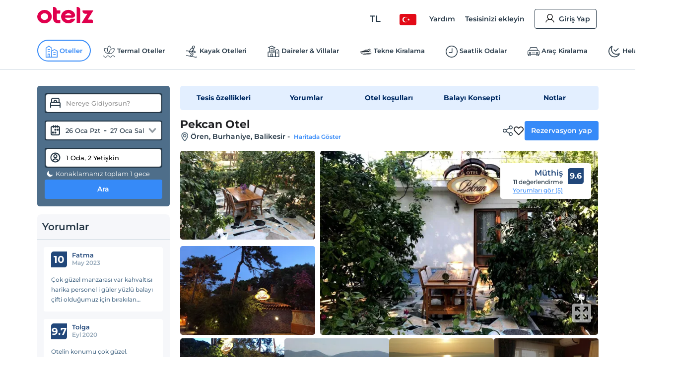

--- FILE ---
content_type: text/html; charset=utf-8
request_url: https://www.otelz.com/hotel/pekcan-otel
body_size: 57944
content:
<!DOCTYPE html><html dir="ltr" lang="tr"><head><meta charSet="utf-8"/><meta name="viewport" content="width=device-width,height=device-height,viewport-fit=cover, user-scalable=no" viewport-fit="cover"/><meta name="robots" content="max-image-preview:large"/><title data-seo-bind="title">Pekcan Otel - Burhaniye, Balikesir | Otelz</title><meta name="description" data-seo-bind="description" content="Pekcan Otel otelinde en uygun fiyatlarla konaklama ve rezervasyon fırsatları. Hemen rezervasyon yapın ve keyifli bir tatil geçirin."/><meta data-seo-bind="description" property="og:description" content="Pekcan Otel otelinde en uygun fiyatlarla konaklama ve rezervasyon fırsatları. Hemen rezervasyon yapın ve keyifli bir tatil geçirin."/><meta data-seo-bind="description" itemProp="description" content="Pekcan Otel otelinde en uygun fiyatlarla konaklama ve rezervasyon fırsatları. Hemen rezervasyon yapın ve keyifli bir tatil geçirin."/><link rel="canonical" href="https://www.otelz.com/hotel/pekcan-otel"/><meta itemProp="image" content="https://imgkit.otelz.com/turkiye/balikesir/burhaniye/butik-hotel-pekcan-a31b5ff7.jpg?tr=w-300,h-200"/><meta property="og:type" content="website"/><meta property="og:url" content="https://www.otelz.com/hotel/pekcan-otel"/><meta property="og:title" content="Pekcan Otel - Burhaniye, Balikesir | Otelz"/><meta property="og:description" content="Pekcan Otel otelinde en uygun fiyatlarla konaklama ve rezervasyon fırsatları. Hemen rezervasyon yapın ve keyifli bir tatil geçirin."/><meta property="og:image" content="https://imgkit.otelz.com/turkiye/balikesir/burhaniye/butik-hotel-pekcan-a31b5ff7.jpg?tr=w-300,h-200"/><meta property="twitter:card" content="summary_large_image"/><meta property="twitter:url" content="https://www.otelz.com/hotel/pekcan-otel"/><meta property="twitter:title" content="Pekcan Otel - Burhaniye, Balikesir | Otelz"/><meta property="twitter:description" content="Pekcan Otel otelinde en uygun fiyatlarla konaklama ve rezervasyon fırsatları. Hemen rezervasyon yapın ve keyifli bir tatil geçirin."/><meta property="twitter:image" content="https://imgkit.otelz.com/turkiye/balikesir/burhaniye/butik-hotel-pekcan-a31b5ff7.jpg?tr=w-300,h-200"/><link rel="manifest" href="/manifest.json"/><link rel="alternate" type="text/html" hrefLang="tr-TR" domain-name="www.otelz.com" href="https://www.otelz.com/hotel/pekcan-otel" title="Türkçe(tr)"/><link rel="alternate" type="text/html" hrefLang="en-US" domain-name="www.otelz.com" href="https://www.otelz.com/en/hotel/pekcan-otel" title="English(en)"/><link rel="alternate" type="text/html" hrefLang="en-GB" domain-name="www.otelz.com" href="https://www.otelz.com/en/hotel/pekcan-otel" title="English(en)"/><link rel="alternate" type="text/html" hrefLang="de-DE" domain-name="www.otelz.com" href="https://www.otelz.com/de/hotel/pekcan-otel" title="Deutsch(de)"/><link rel="alternate" type="text/html" hrefLang="ru-RU" domain-name="www.otelz.com" href="https://www.otelz.com/ru/hotel/pekcan-otel" title="Русский(ru)"/><link rel="alternate" type="text/html" hrefLang="fr-FR" domain-name="www.otelz.com" href="https://www.otelz.com/fr/hotel/pekcan-otel" title="Français(fr)"/><link rel="alternate" type="text/html" hrefLang="nl-NL" domain-name="www.otelz.com" href="https://www.otelz.com/nl/hotel/pekcan-otel" title="Nederlands(nl)"/><link rel="alternate" type="text/html" hrefLang="es-ES" domain-name="www.otelz.com" href="https://www.otelz.com/es/hotel/pekcan-otel" title="Español(es)"/><link rel="alternate" type="text/html" hrefLang="uk-UA" domain-name="www.otelz.com" href="https://www.otelz.com/uk/hotel/pekcan-otel" title="Українська(uk)"/><link rel="alternate" type="text/html" hrefLang="it-IT" domain-name="www.otelz.com" href="https://www.otelz.com/it/hotel/pekcan-otel" title="Italiano(it)"/><link rel="alternate" type="text/html" hrefLang="bg-BG" domain-name="www.otelz.com" href="https://www.otelz.com/bg/hotel/pekcan-otel" title="български(bg)"/><link rel="alternate" type="text/html" hrefLang="ar-AE" domain-name="www.otelz.com" href="https://www.otelz.com/ar/hotel/pekcan-otel" title="عربي(ar)"/><link rel="alternate" type="text/html" hrefLang="pl-PL" domain-name="www.otelz.com" href="https://www.otelz.com/pl/hotel/pekcan-otel" title="Polski(pl)"/><meta name="next-head-count" content="33"/><base href="/"/><meta http-equiv="X-UA-Compatible" content="IE=edge"/><meta name="copyright" content="Eylül 2013, otelz.com"/><meta name="referrer" content="origin"/><meta itemProp="name" content="otelz.com"/><meta name="google-play-app" content="app-id=com.otelz.mobil"/><meta name="theme-color" content="#243645"/><meta name="msapplication-navbutton-color" content="#243645"/><meta name="apple-mobile-web-app-status-bar-style" content="#fff"/><meta name="mobile-web-app-capable" content="yes"/><link rel="shortcut icon" href="https://edge-cdn.otelz.com/images/favicon.ico" type="image/x-icon"/><link rel="icon" href="https://edge-cdn.otelz.com/images/favicon.ico" type="image/x-icon"/><link rel="icon" sizes="16x16 32x32 64x64" type="image/png" href="https://edge-cdn.otelz.com/images/favicon.ico"/><link rel="icon" type="image/png" sizes="16x16" href="https://edge-cdn.otelz.com/images/favicon-16x16.png"/><link rel="icon" type="image/png" sizes="32x32" href="https://edge-cdn.otelz.com/images/favicon-32x32.png"/><link rel="icon" type="image/png" sizes="48x48" href="https://edge-cdn.otelz.com/images/favicon-48x48.png"/><link rel="icon" type="image/png" sizes="96x96" href="https://edge-cdn.otelz.com/images/favicon-96x96.png"/><link rel="icon" type="image/png" sizes="180x180" href="https://edge-cdn.otelz.com/images/favicon-180x180.png"/><link rel="icon" sizes="192x192" href="https://edge-cdn.otelz.com/images/favicon-192x192.png"/><link rel="apple-touch-icon" sizes="76x76" href="path/to/apple-touch-icon-76x76.png"/><link rel="apple-touch-icon" sizes="120x120" href="https://edge-cdn.otelz.com/images/favicon-120x120.png"/><link rel="apple-touch-icon" sizes="152x152" href="https://edge-cdn.otelz.com/images/favicon-152x152.png"/><link rel="apple-touch-icon" sizes="180x180" href="https://edge-cdn.otelz.com/images/favicon-180x180.png"/><link rel="icon" sizes="228x228" href="https://edge-cdn.otelz.com/images/favicon-228x228.png"/><meta name="msapplication-TileColor" content="#FFFFFF"/><meta name="msapplication-TileImage" content="https://edge-cdn.otelz.com/images/favicon-144x144.png"/><link rel="icon" type="image/png" sizes="512x512" href="https://edge-cdn.otelz.com/images/favicon-512x512.png"/><link rel="apple-touch-icon" href="https://edge-cdn.otelz.com/images/apple-touch-icon"/><link rel="dns-prefetch" href="https://cdn.otelz.com/"/><link rel="dns-prefetch" href="https://edge-cdn.otelz.com/"/><link rel="dns-prefetch" href="https://imgkit.otelz.com/"/><link rel="dns-prefetch" href="https://static.zdassets.com/"/><link rel="dns-prefetch" href="https://script.hotjar.com/"/><link rel="preconnect" href="https://fonts.gstatic.com" crossorigin="anonymous"/><link rel="preload" as="image" href="https://edge-cdn.otelz.com/app/icons/logo.svg"/><link rel="stylesheet" data-href="https://fonts.googleapis.com/css2?family=Inter:ital,opsz,wght@0,14..32,100..800;1,14..32,100..800&amp;family=Montserrat:ital,wght@0,100..800;1,100..800&amp;display=swap"/><noscript><link rel="stylesheet" data-href="https://fonts.googleapis.com/css2?family=Inter:ital,opsz,wght@0,14..32,100..800;1,14..32,100..800&amp;family=Montserrat:ital,wght@0,100..800;1,100..800&amp;display=swap"/></noscript><script defer="">!function(f,b,e,v,n,t,s)
      {if(f.fbq)return;n=f.fbq=function(){n.callMethod?
      n.callMethod.apply(n,arguments):n.queue.push(arguments)};
      if(!f._fbq)f._fbq=n;n.push=n;n.loaded=!0;n.version='2.0';
      n.queue=[];t=b.createElement(e);t.defer=!0;
      t.src=v;s=b.getElementsByTagName(e)[0];
      s.parentNode.insertBefore(t,s)}(window, document,'script',
      'https://connect.facebook.net/en_US/fbevents.js');
      fbq('init', 603362693208284);
      fbq('track', 'PageView');</script><noscript><img height="1" width="1" style="display:none"
      src="https://www.facebook.com/tr?id=603362693208284}&ev=PageView&noscript=1" /></noscript><script defer="">
      (function(){
        var script = document.createElement('script');
        script.src = 'https://static.criteo.net/js/ld/ld.js';
        script.async = true;
        document.body.appendChild(script);
      })();
    </script><script defer="">
                    window.dataLayer = window.dataLayer || [];
                    function gtag(){dataLayer.push(arguments[0]);}
                    function gtagMulti(){dataLayer.push(arguments);}
                    gtagMulti('consent', 'default', {
                      'ad_storage': 'denied',
                      'ad_user_data': 'denied',
                      'ad_personalization': 'denied',
                      'analytics_storage': 'denied'
                    });
                    var policy = JSON.parse(localStorage.getItem('cookiePolicy'));
                    if(policy == null || policy?.acceptDate){
                      gtagMulti('set', 'url_passthrough', true);
                      gtagMulti('set', 'ads_data_redaction', true);
                    }
                  </script><script defer="">(function(w,d,s,l,i){
          w[l]=w[l]||[];
          w[l].push({'gtm.start': new Date().getTime(),event:'gtm.js'});
          var f=d.getElementsByTagName(s)[0], j=d.createElement(s),dl=l!='dataLayer'?'&l='+l:'';
          j.defer=true;j.src='https://www.googletagmanager.com/gtm.js?id='+i+dl;
          f.parentNode.insertBefore(j,f);
        })(window,document,'script','dataLayer','GTM-M5944BK');</script><link rel="preconnect" href="https://fonts.gstatic.com" crossorigin /><link rel="preload" href="https://edge-cdn.otelz.com/app/44647/_next/static/css/9a4c78b9d3d72445.css" as="style"/><link rel="stylesheet" href="https://edge-cdn.otelz.com/app/44647/_next/static/css/9a4c78b9d3d72445.css" data-n-g=""/><link rel="preload" href="https://edge-cdn.otelz.com/app/44647/_next/static/css/b6f9c44d6c48ae3e.css" as="style"/><link rel="stylesheet" href="https://edge-cdn.otelz.com/app/44647/_next/static/css/b6f9c44d6c48ae3e.css" data-n-p=""/><link rel="preload" href="https://edge-cdn.otelz.com/app/44647/_next/static/css/811d4dcc4bb52c15.css" as="style"/><link rel="stylesheet" href="https://edge-cdn.otelz.com/app/44647/_next/static/css/811d4dcc4bb52c15.css" data-n-p=""/><noscript data-n-css=""></noscript><script defer="" nomodule="" src="https://edge-cdn.otelz.com/app/44647/_next/static/chunks/polyfills-c67a75d1b6f99dc8.js"></script><script src="https://edge-cdn.otelz.com/app/44647/_next/static/chunks/webpack-964be17ca3a7da26.js" defer=""></script><script src="https://edge-cdn.otelz.com/app/44647/_next/static/chunks/framework-79bce4a3a540b080.js" defer=""></script><script src="https://edge-cdn.otelz.com/app/44647/_next/static/chunks/main-378f9808de82868c.js" defer=""></script><script src="https://edge-cdn.otelz.com/app/44647/_next/static/chunks/pages/_app-2405bba074796b20.js" defer=""></script><script src="https://edge-cdn.otelz.com/app/44647/_next/static/chunks/5580-53a0ebd106b4383a.js" defer=""></script><script src="https://edge-cdn.otelz.com/app/44647/_next/static/chunks/2335-2bd1bf970c80a12a.js" defer=""></script><script src="https://edge-cdn.otelz.com/app/44647/_next/static/chunks/6725-a8ed24d259e6b814.js" defer=""></script><script src="https://edge-cdn.otelz.com/app/44647/_next/static/chunks/8237-532e39274136c314.js" defer=""></script><script src="https://edge-cdn.otelz.com/app/44647/_next/static/chunks/9705-c6cc115363a80f07.js" defer=""></script><script src="https://edge-cdn.otelz.com/app/44647/_next/static/chunks/12-e711ed7e2ce3955a.js" defer=""></script><script src="https://edge-cdn.otelz.com/app/44647/_next/static/chunks/751-43d941705885841d.js" defer=""></script><script src="https://edge-cdn.otelz.com/app/44647/_next/static/chunks/1737-7e45a348da91ba08.js" defer=""></script><script src="https://edge-cdn.otelz.com/app/44647/_next/static/chunks/1397-fc25b95d30ff52df.js" defer=""></script><script src="https://edge-cdn.otelz.com/app/44647/_next/static/chunks/3803-f1ecaa073820c39a.js" defer=""></script><script src="https://edge-cdn.otelz.com/app/44647/_next/static/chunks/6027-da37aadb318ede97.js" defer=""></script><script src="https://edge-cdn.otelz.com/app/44647/_next/static/chunks/pages/hotel/%5B...all%5D-9b529d29c47f9a15.js" defer=""></script><script src="https://edge-cdn.otelz.com/app/44647/_next/static/WaAnpaVijmm4wrYDwUIHs/_buildManifest.js" defer=""></script><script src="https://edge-cdn.otelz.com/app/44647/_next/static/WaAnpaVijmm4wrYDwUIHs/_ssgManifest.js" defer=""></script><style data-styled="" data-styled-version="5.3.11">.ikqoQo .tabs{overflow-x:auto;-webkit-scrollbar-width:none;-moz-scrollbar-width:none;-ms-scrollbar-width:none;scrollbar-width:none;}/*!sc*/
.ikqoQo .tabs::-webkit-scrollbar{display:none;}/*!sc*/
.ikqoQo .tabs .selectBox{display:none;}/*!sc*/
.ikqoQo .tabs ul{margin-left:0;margin-right:0;border-bottom:1px solid var(--border-color);-webkit-scrollbar-width:none;-moz-scrollbar-width:none;-ms-scrollbar-width:none;scrollbar-width:none;}/*!sc*/
.ikqoQo .tabs ul li{display:inline-block;-webkit-user-select:none;-moz-user-select:none;-ms-user-select:none;user-select:none;padding:15px 0;margin:0 20px 0 0;color:var(--oz-black);font-weight:var(--font-semi-bold);cursor:pointer;}/*!sc*/
.ikqoQo .tabs ul li h2{margin:0 0;font-size:14px;color:var(--oz-black);font-weight:var(--font-semi-bold);}/*!sc*/
.ikqoQo .tabs ul li:last-child{margin-right:0;}/*!sc*/
.ikqoQo .tabs ul li.active{padding:15px 0 11px 0;border-bottom:4px solid var(--oz-red);}/*!sc*/
.ikqoQo .tabs .event-tab-btn{display:none;}/*!sc*/
.ikqoQo .contents > .content{display:none;min-height:100px;padding-top:10px;padding-left:0;padding-right:0;}/*!sc*/
.ikqoQo .contents > .content.active{display:block;}/*!sc*/
.ikqoQo.blue .tabs ul{border-color:var(--oz-blue);}/*!sc*/
.ikqoQo.blue .tabs ul li{padding:15px 10px;border-top-left-radius:5px;border-top-right-radius:5px;}/*!sc*/
.ikqoQo.blue .tabs ul li.active{color:white;border-bottom:0;padding:15px 10px;background-color:var(--oz-blue);}/*!sc*/
.ikqoQo.navy .tabs ul{border-color:var(--oz-navy-blue);}/*!sc*/
.ikqoQo.navy .tabs ul li{padding:12px 6px;border-top-left-radius:5px;border-top-right-radius:5px;}/*!sc*/
.ikqoQo.navy .tabs ul li.active{color:white;border-bottom:0;background-color:var(--oz-navy-blue);}/*!sc*/
.ikqoQo.navy2 .tabs ul{border-color:#21477a;}/*!sc*/
.ikqoQo.navy2 .tabs ul li{padding:12px 6px;border-top-left-radius:5px;border-top-right-radius:5px;background:white;}/*!sc*/
.ikqoQo.navy2 .tabs ul li.active{color:white;border-bottom:0;background-color:#21477a;}/*!sc*/
.ikqoQo.light-blue{border-radius:8px;}/*!sc*/
.ikqoQo.light-blue .tabs ul{display:-webkit-inline-box;display:-webkit-inline-flex;display:-ms-inline-flexbox;display:inline-flex;-webkit-flex-wrap:nowrap;-ms-flex-wrap:nowrap;flex-wrap:nowrap;overflow-x:scroll;overflow-y:hidden;background-color:var(--oz-bg-4);border:1px solid var(--border-color);border-bottom:0;border-radius:8px 8px 0 0;-webkit-overflow-scrolling:touch;}/*!sc*/
.ikqoQo.light-blue .tabs ul::-webkit-scrollbar{-webkit-overflow-scrolling:touch;width:0;height:0;}/*!sc*/
.ikqoQo.light-blue .tabs ul li{border-right:1px solid var(--border-color);padding:16px;font-size:13px;font-weight:var(--font-bold);color:var(--oz-navy-blue-4);margin-right:0;}/*!sc*/
.ikqoQo.light-blue .tabs ul li:first-child{border-radius:8px 0 0 0;}/*!sc*/
.ikqoQo.light-blue .tabs ul li.active{border-bottom:0;background-color:var(--oz-white);padding:16px 16px 17px 16px;margin:0 0 -1px 0;}/*!sc*/
.ikqoQo.light-blue .contents{border:1px solid var(--border-color);border-radius:8px;padding:0;}/*!sc*/
.ikqoQo.light-blue .contents > .content{padding:16px;}/*!sc*/
.ikqoQo.hotel-events{position:relative;}/*!sc*/
.ikqoQo.hotel-events .event-tab-btn{display:block;position:absolute;top:-40px;background-color:var(--oz-light-blue-4);border-radius:50%;text-align:center;height:28px;width:28px;padding:4px;z-index:9;}/*!sc*/
.ikqoQo.hotel-events .event-tab-btn.previous{-webkit-transform:rotate(90deg);-ms-transform:rotate(90deg);transform:rotate(90deg);right:34px;}/*!sc*/
.ikqoQo.hotel-events .event-tab-btn.next{right:0;}/*!sc*/
.ikqoQo.hotel-events .event-tab-btn.next img{-webkit-transform:rotate(270deg);-ms-transform:rotate(270deg);transform:rotate(270deg);}/*!sc*/
.ikqoQo.hotel-events .event-tab-btn img{min-height:20px;min-width:20px;}/*!sc*/
.ikqoQo.populer-tab .tabs ul{margin-bottom:4px;}/*!sc*/
.ikqoQo.populer-tab .tabs ul li h2{font-size:16px;padding:8px 16px;font-weight:600;margin-bottom:-1px;}/*!sc*/
.ikqoQo.populer-tab .tabs ul li.active{border-bottom:1px solid var(--oz-blue);color:var(--oz-blue);font-weight:600;}/*!sc*/
.ikqoQo.populer-tab .tabs ul li.active h2{color:var(--oz-blue);font-weight:600;}/*!sc*/
@media (max-width:768px){.ikqoQo .tabs .selectBox{display:none;}.ikqoQo .tabs ul{white-space:nowrap;display:-webkit-box;display:-webkit-flex;display:-ms-flexbox;display:flex;-webkit-flex-direction:row;-ms-flex-direction:row;flex-direction:row;overflow:auto;-webkit-flex-wrap:nowrap;-ms-flex-wrap:nowrap;flex-wrap:nowrap;max-width:100%;}.ikqoQo .tabs ul::-webkit-scrollbar{display:none;}.ikqoQo .tabs ul li{-webkit-flex:1;-ms-flex:1;flex:1;text-align:center;font-weight:600;}.ikqoQo .contents{overflow:auto;}.ikqoQo .contents::-webkit-scrollbar{display:none;}.ikqoQo.hotel-events ul li{min-width:70vw;text-overflow:ellipsis;overflow:hidden;}}/*!sc*/
@media (max-width:550px){.ikqoQo .tabs ul{border-bottom:0;}.ikqoQo .tabs .selectBox{display:block;margin:0 0.75rem;width:calc(100% - 1.5rem);height:50px;line-height:40px;border-color:var(--oz-navy-blue);}.ikqoQo.light-blue .contents{border:0;}.ikqoQo.light-blue .contents > .content{border-top:0;padding:8px;}.ikqoQo.select .tabs ul{display:none;}.ikqoQo.populer-tab .tabs ul{margin-bottom:4px;border-bottom:1px solid var(--border-color);}.ikqoQo.populer-tab .tabs ul li h2{font-size:12px;font-weight:600;}}/*!sc*/
data-styled.g2[id="sc-e29c5136-0"]{content:"ikqoQo,"}/*!sc*/
.jIENpO .col-3 > ul{text-align:left;display:inline-block;}/*!sc*/
.jIENpO .col-3 > ul li{margin:0 0 16px 0;padding-top:2px;padding-bottom:2px;}/*!sc*/
.jIENpO .col-3 > ul li div{margin:0 0 5px 0;padding-left:12px;position:relative;overflow:hidden;text-overflow:ellipsis;}/*!sc*/
.jIENpO .col-3 > ul li div a{color:var(--oz-blue);font-weight:var(--font-medium);}/*!sc*/
.jIENpO .col-3 > ul li div:before{content:'•';position:absolute;left:0;top:-4px;font-size:20px;color:var(--oz-blue);}/*!sc*/
@media (max-width:550px){.jIENpO .row{-webkit-box-orient:horizontal !important;-webkit-box-direction:normal !important;-webkit-flex-direction:row !important;-ms-flex-direction:row !important;-webkit-flex-direction:row !important;-ms-flex-direction:row !important;flex-direction:row !important;overflow:auto;white-space:nowrap;display:-webkit-box;display:-webkit-flex;display:-ms-flexbox;display:flex;overflow-y:scroll;-webkit-scrollbar-width:none;-moz-scrollbar-width:none;-ms-scrollbar-width:none;scrollbar-width:none;-webkit-flex-wrap:nowrap !important;-ms-flex-wrap:nowrap !important;flex-wrap:nowrap !important;}.jIENpO .col-3{min-height:160px;width:auto;padding-right:24px;}.jIENpO .col-3 > ul li div:before{color:var(--font-color);}.jIENpO .col-3 > ul li div a{font-size:12px;color:var(--font-color);}}/*!sc*/
data-styled.g3[id="sc-70493633-0"]{content:"jIENpO,"}/*!sc*/
.SsyFx{margin:20px auto 20px auto;}/*!sc*/
@media (max-width:550px){}/*!sc*/
data-styled.g5[id="sc-c1b85a9d-0"]{content:"SsyFx,"}/*!sc*/
.istODH{width:100%;padding-right:0;}/*!sc*/
.istODH .row{-webkit-box-pack:end;-webkit-justify-content:flex-end;-ms-flex-pack:end;justify-content:flex-end;}/*!sc*/
.istODH .col-3:last-child{padding-right:0;}/*!sc*/
.istODH .btn.extranet{color:var(--oz-blue);}/*!sc*/
@media (max-width:550px){.istODH{padding:0 0.75rem;margin-top:16px;}.istODH .col-3:last-child{padding-right:0.75rem;}.istODH .col-3 .btn{font-size:12px;text-align:center;padding:8px 4px;margin-bottom:16px;font-weight:500;}.istODH .col-3 .btn .icons{scale:0.7;}.istODH .col-3 .btn .icons.arrow{display:none;}}/*!sc*/
data-styled.g6[id="sc-cbd8514-0"]{content:"istODH,"}/*!sc*/
.cDzUDT{margin-bottom:24px;}/*!sc*/
.cDzUDT ul.list > li{display:block;padding:15px 1.5rem 0 1.5rem;border-bottom:1px solid white;background-color:var(--oz-grey-2);}/*!sc*/
.cDzUDT ul.list > li .title{display:-webkit-inline-box;display:-webkit-inline-flex;display:-ms-inline-flexbox;display:inline-flex;-webkit-align-items:center;-webkit-box-align:center;-ms-flex-align:center;align-items:center;width:100%;font-size:14px;color:var(--oz-black);font-weight:var(--font-semi-bold);cursor:pointer;padding:0 0 15px 0;}/*!sc*/
.cDzUDT ul.list > li .title > div:not(.arrow){width:calc(100% - 20px);}/*!sc*/
.cDzUDT ul.list > li .title .icons{float:right;-webkit-transition:all 0.3s ease-in-out;transition:all 0.3s ease-in-out;scale:0.8;}/*!sc*/
.cDzUDT ul.list > li .desc{max-height:0;overflow:hidden;-webkit-transition:all 0.3s ease-in-out;transition:all 0.3s ease-in-out;font-weight:var(--font-medium);}/*!sc*/
.cDzUDT ul.list > li .desc > ul > li{border-bottom:1px solid white;}/*!sc*/
.cDzUDT ul.list > li:last-child{border-bottom:0;}/*!sc*/
.cDzUDT ul.list > li.active .title{border-bottom:1px solid white;}/*!sc*/
.cDzUDT ul.list > li.active .title .icons{-webkit-transform:rotate(270deg);-ms-transform:rotate(270deg);transform:rotate(270deg);}/*!sc*/
.cDzUDT ul.list > li.active .desc{padding:15px 0 0 0;max-height:600px;}/*!sc*/
data-styled.g7[id="sc-babf4d39-0"]{content:"cDzUDT,"}/*!sc*/
.hgHEGg{width:100%;background-color:#1f2c37;height:41px;}/*!sc*/
.hgHEGg .container-footer{display:-webkit-box;display:-webkit-flex;display:-ms-flexbox;display:flex;-webkit-box-pack:justify;-webkit-justify-content:space-between;-ms-flex-pack:justify;justify-content:space-between;-webkit-align-items:center;-webkit-box-align:center;-ms-flex-align:center;align-items:center;height:100%;}/*!sc*/
.hgHEGg .container-footer .link{color:var(--oz-white);font-size:14px;font-weight:500;-webkit-transition:0.5s all;transition:0.5s all;}/*!sc*/
.hgHEGg .container-footer .link:hover{color:var(--oz-blue);}/*!sc*/
data-styled.g8[id="sc-77f11b7-0"]{content:"hgHEGg,"}/*!sc*/
.xTUSm .container-footer{padding-right:0;padding-left:0;margin-right:auto;margin-left:auto;width:710px;display:-webkit-box;display:-webkit-flex;display:-ms-flexbox;display:flex;}/*!sc*/
.xTUSm .btn{display:-webkit-box;display:-webkit-flex;display:-ms-flexbox;display:flex;-webkit-align-items:center;-webkit-box-align:center;-ms-flex-align:center;align-items:center;border-radius:8px;padding:12px 10px;}/*!sc*/
.xTUSm .btn .icons{margin-right:5px;}/*!sc*/
.xTUSm .btn:hover,.xTUSm .btn.hover{background:var(--oz-navy-blue);color:var(--oz-white);}/*!sc*/
.xTUSm .btn:hover .icons:not(.arrow),.xTUSm .btn.hover .icons:not(.arrow){background-position-y:-82.5px;}/*!sc*/
.xTUSm .btn:hover .arrow,.xTUSm .btn.hover .arrow{background-position:-170px -150px;background-position-x:-204px;}/*!sc*/
.xTUSm .footer-logo{display:-webkit-box;display:-webkit-flex;display:-ms-flexbox;display:flex;-webkit-box-pack:center;-webkit-justify-content:center;-ms-flex-pack:center;justify-content:center;-webkit-align-items:center;-webkit-box-align:center;-ms-flex-align:center;align-items:center;margin-top:24px;margin-bottom:24px;}/*!sc*/
.xTUSm .footer-logo svg,.xTUSm .footer-logo img{min-width:165px;margin:0 48px;}/*!sc*/
.xTUSm .footer-logo .border{width:100%;border-bottom:1px solid var(--border-color);}/*!sc*/
@media (max-width:768px){.xTUSm .container-footer{width:auto;max-width:100%;}.xTUSm .container-footer .title{font-size:12px;}.xTUSm .container-footer .sub-title{font-size:10px;}.xTUSm .btn{display:-webkit-box;display:-webkit-flex;display:-ms-flexbox;display:flex;-webkit-align-items:center;-webkit-box-align:center;-ms-flex-align:center;align-items:center;border-radius:8px;padding:12px 10px;}.xTUSm .btn .icons:not(.arrow){margin-right:8px;}.xTUSm .btn:hover .arrow{background-position:-170px -150px;background-position-x:-204px;}.xTUSm .hide-d{display:-webkit-box;display:-webkit-flex;display:-ms-flexbox;display:flex;}.xTUSm .hide-d.links-row-mobile .links{display:block;margin:16px 0;}.xTUSm .hide-d.links-row-mobile .links:first-child{margin-top:0;}.xTUSm .hide-d.links-row-mobile .links:last-child{margin-bottom:0;}.xTUSm .hide-d.links-row-mobile .col-6:first-child{text-align:right;}.xTUSm .hide-d.links-row-mobile .col-6:last-child{text-align:left;}.xTUSm .container{width:100%;padding:0;font-size:13px;}.xTUSm .container .links{font-weight:var(--font-medium);}.xTUSm .footer-navy-blue-2,.xTUSm .download-mobile-app-text{display:none;}.xTUSm .row:first-child{margin-top:0 !important;}.xTUSm .row:first-child .app-wrapper-col{padding:0;}.xTUSm .row:first-child .app-wrapper-col .app-buttons-wrapper > div{width:100%;}.xTUSm .row:first-child .app-button{margin-bottom:16px;}.xTUSm .footer-white{margin-top:18px;padding-top:18px;border-top:1px solid var(--border-color);box-shadow:0 1px 1px rgb(0 0 0 / 40%);}.xTUSm .footer-white > .container{display:-webkit-box;display:-webkit-flex;display:-ms-flexbox;display:flex;-webkit-flex-direction:column;-ms-flex-direction:column;flex-direction:column;text-align:center;}.xTUSm .footer-white > .container .arrow{display:block;position:absolute;right:12px;}.xTUSm .footer-white > .container .links-row{-webkit-order:1;-ms-flex-order:1;order:1;}.xTUSm .footer-white > .container .links-row .about-otelz-col{display:none;}.xTUSm .footer-white > .container .app-links-row{-webkit-order:2;-ms-flex-order:2;order:2;}.xTUSm .footer-white > .container .app-links-row .about-otelz-mobile-col{display:block;margin-bottom:16px;}.xTUSm .footer-white > .container .app-links-row .about-otelz-mobile-col .col-6{padding:0;}.xTUSm .footer-white > .container .app-links-row .about-otelz-mobile-col .col-6:first-child a{text-align:right;margin-right:8px;}.xTUSm .footer-white > .container .app-links-row .about-otelz-mobile-col .col-6 a{display:block;margin-bottom:16px;text-align:left;margin-left:8px;}.xTUSm .footer-white > .container .app-links-row .about-otelz-mobile-col .col-6 a:first-child{margin-top:16px;}.xTUSm .footer-white > .container .social-links-row{-webkit-order:3;-ms-flex-order:3;order:3;}.xTUSm .footer-white > .container .mobile-otelz-app-button{display:-webkit-box;display:-webkit-flex;display:-ms-flexbox;display:flex;margin-bottom:16px;}.xTUSm .footer-white > .container .mobile-otelz-app-button a{width:100%;font-size:14px;font-weight:var(--font-medium);}.xTUSm .footer-white > .container .mobile-otelz-app-button a svg,.xTUSm .footer-white > .container .mobile-otelz-app-button a img{width:32px;}.xTUSm .footer-white > .container .otelz-app-row{display:none;}.xTUSm .footer-white > .container .social-col{display:-webkit-box;display:-webkit-flex;display:-ms-flexbox;display:flex;-webkit-box-pack:center;-webkit-justify-content:center;-ms-flex-pack:center;justify-content:center;}.xTUSm .footer-white > .container > .row:nth-child(2){margin:0;padding-left:0.75rem;}.xTUSm .footer-white > .container > .row:nth-child(2) > .col-4{padding:0;}.xTUSm .footer-white > .container > .row:nth-child(3){margin-bottom:28px;}.xTUSm .footer-logo-row{-webkit-order:4;-ms-flex-order:4;order:4;}.xTUSm .footer-logo-row .footer-logo svg,.xTUSm .footer-logo-row .footer-logo img{min-width:165px;margin:0 48px;}.xTUSm .footer-logo-row .footer-logo .border{display:none;}}/*!sc*/
data-styled.g10[id="sc-9938174e-0"]{content:"xTUSm,"}/*!sc*/
.kxANWb{width:100%;background-color:var(--oz-navy-blue);padding:24px;color:var(--oz-white);}/*!sc*/
.kxANWb .container-footer{display:-webkit-box;display:-webkit-flex;display:-ms-flexbox;display:flex;-webkit-box-pack:justify;-webkit-justify-content:space-between;-ms-flex-pack:justify;justify-content:space-between;-webkit-align-items:center;-webkit-box-align:center;-ms-flex-align:center;align-items:center;}/*!sc*/
.kxANWb .container-footer .col-left .title{font-weight:600;font-size:16px;}/*!sc*/
.kxANWb .container-footer .col-left .sub-title{font-size:13px;font-weight:500;margin:5px 0 0;}/*!sc*/
.kxANWb .container-footer .col-right .btn-footer{border-radius:8px;height:56px;font-weight:500;display:block;padding:19px 22px 20px 26px;text-align:center;border:1px solid var(--oz-white);color:var(--oz-white);line-height:18px;background-color:var(--font-color);}/*!sc*/
.kxANWb .container-footer .col-right .btn-footer:hover{background-color:var(--oz-white);color:var(--font-color);}/*!sc*/
@media (max-width:550px){.kxANWb .container-footer .col-left .title{font-size:12px;font-weight:600;}.kxANWb .container-footer .col-left .sub-title{font-size:10px;font-weight:400;}.kxANWb .container-footer .col-right .btn{font-size:10px;font-weight:500;padding:8px 8px;float:right;height:36px;}}/*!sc*/
data-styled.g11[id="sc-70bb0642-0"]{content:"kxANWb,"}/*!sc*/
.iLTTMi{display:-webkit-box;display:-webkit-flex;display:-ms-flexbox;display:flex;-webkit-align-items:center;-webkit-box-align:center;-ms-flex-align:center;align-items:center;padding-top:12px;}/*!sc*/
.iLTTMi .social-button{background-color:var(--oz-navy-blue);display:-webkit-box;display:-webkit-flex;display:-ms-flexbox;display:flex;-webkit-box-pack:center;-webkit-justify-content:center;-ms-flex-pack:center;justify-content:center;-webkit-align-items:center;-webkit-box-align:center;-ms-flex-align:center;align-items:center;min-width:32px;width:32px;height:32px;border-radius:50%;margin-right:18px;-webkit-transition:0.5s all;transition:0.5s all;cursor:pointer;}/*!sc*/
.iLTTMi .social-button:hover{background-color:var(--oz-blue);}/*!sc*/
.iLTTMi .social-button img.svg{display:-webkit-box;display:-webkit-flex;display:-ms-flexbox;display:flex;height:16px;width:16px;height:16px;min-width:16px;}/*!sc*/
@media (max-width:550px){.iLTTMi{-webkit-box-pack:center;-webkit-box-pack:center;-webkit-justify-content:center;-ms-flex-pack:center;justify-content:center;}}/*!sc*/
data-styled.g13[id="sc-626a5d6d-0"]{content:"iLTTMi,"}/*!sc*/
.gtauJZ{width:100%;background-color:var(--oz-white);}/*!sc*/
.gtauJZ .arrow{display:none;}/*!sc*/
.gtauJZ .btn-extranet{color:var(--oz-blue);}/*!sc*/
.gtauJZ .btn-extranet:hover{color:var(--oz-white);}/*!sc*/
.gtauJZ .container .app-buttons-wrapper{display:-webkit-box;display:-webkit-flex;display:-ms-flexbox;display:flex;-webkit-box-pack:end;-webkit-justify-content:flex-end;-ms-flex-pack:end;justify-content:flex-end;}/*!sc*/
.gtauJZ .container .mobile-otelz-app-button{display:none;position:relative;}/*!sc*/
.gtauJZ .container .otelz-app-row{-webkit-box-pack:end;-webkit-justify-content:flex-end;-ms-flex-pack:end;justify-content:flex-end;}/*!sc*/
.gtauJZ .container > .row:first-child{margin-top:60px;}/*!sc*/
.gtauJZ .container > .row:nth-child(2){margin:40px 0;}/*!sc*/
.gtauJZ .container > .row:nth-child(2) .col-4 .title,.gtauJZ .container > .row:nth-child(2) .col-2 .title{margin-bottom:22px;}/*!sc*/
.gtauJZ .container > .row:nth-child(2) .col-6,.gtauJZ .container > .row:nth-child(2) .col-2{padding-left:0;}/*!sc*/
.gtauJZ .container > .row:nth-child(2) .col-6 .links,.gtauJZ .container > .row:nth-child(2) .col-2 .links{font-size:13px;font-weight:500;margin-bottom:13px;-webkit-transition:0.5s all;transition:0.5s all;display:block;}/*!sc*/
.gtauJZ .container > .row:nth-child(2) .col-6 .links:hover,.gtauJZ .container > .row:nth-child(2) .col-2 .links:hover{color:var(--oz-blue);}/*!sc*/
.gtauJZ .container > .row:nth-child(3){margin-bottom:24px;}/*!sc*/
.gtauJZ .container .row{margin:0;color:var(--oz-navy-blue);}/*!sc*/
.gtauJZ .container .row .title{width:100%;margin:9px 354px 2px 0;font-size:16px;font-weight:600;}/*!sc*/
.gtauJZ .container .row .sub-title{width:100%;margin:2px 335px 9px 0;font-size:13px;font-weight:500;}/*!sc*/
.gtauJZ .container .row .app-button{display:-webkit-box;display:-webkit-flex;display:-ms-flexbox;display:flex;-webkit-align-items:center;-webkit-box-align:center;-ms-flex-align:center;align-items:center;position:relative;cursor:pointer;border:1px solid var(--oz-navy-blue);padding:10px;border-radius:8px;width:100%;font-size:14px;-webkit-transition:0.5s all;transition:0.5s all;}/*!sc*/
.gtauJZ .container .row .app-button .text{max-width:calc(100% - 35px);text-overflow:ellipsis;overflow:hidden;word-break:break-word;white-space:nowrap;}/*!sc*/
.gtauJZ .container .row .app-button .icons{margin-right:5px;}/*!sc*/
.gtauJZ .container .row .app-button:hover,.gtauJZ .container .row .app-button.hover{background-color:var(--oz-navy-blue);color:var(--oz-white);}/*!sc*/
.gtauJZ .container .row .app-button:hover .icons,.gtauJZ .container .row .app-button.hover .icons{background-position-y:-82.5px;}/*!sc*/
.gtauJZ .approved-links{display:-webkit-box;display:-webkit-flex;display:-ms-flexbox;display:flex;-webkit-box-pack:end;-webkit-justify-content:flex-end;-ms-flex-pack:end;justify-content:flex-end;padding-top:40px;}/*!sc*/
@media (max-width:550px){.gtauJZ .otelz-app-row{display:none;}.gtauJZ .approved-links{display:-webkit-box;display:-webkit-flex;display:-ms-flexbox;display:flex;-webkit-box-pack:center;-webkit-justify-content:center;-ms-flex-pack:center;justify-content:center;padding:20px 0;-webkit-order:2;-ms-flex-order:2;order:2;}.gtauJZ .approved-links .etbis-wrapper{margin:0px 0 12px 0;}}/*!sc*/
data-styled.g14[id="sc-b7576355-0"]{content:"gtauJZ,"}/*!sc*/
.iNjVkz{background-color:#f1f1f1;width:100%;padding:17px;}/*!sc*/
.iNjVkz .container{display:block;text-align:center;font-size:13px;font-weight:500;color:#253645;}/*!sc*/
@media (max-width:768px){.iNjVkz .container{display:-webkit-box;display:-webkit-flex;display:-ms-flexbox;display:flex;-webkit-flex-direction:column;-ms-flex-direction:column;flex-direction:column;font-weight:normal;font-size:12px;font-weight:var(--font-medium);}}/*!sc*/
data-styled.g15[id="sc-42e7a721-0"]{content:"iNjVkz,"}/*!sc*/
.gWEnOs{position:relative;font-weight:var(--font-semi-bold);font-size:14px;display:-webkit-box;display:-webkit-flex;display:-ms-flexbox;display:flex;cursor:pointer;}/*!sc*/
.gWEnOs button{font-weight:var(--font-semi-bold);padding:0;line-height:14px;margin-left:16px;padding:12px;border:1px solid var(--oz-navy-blue);}/*!sc*/
.gWEnOs button.user-button{padding:3px 12px;-webkit-transition:unset;transition:unset;}/*!sc*/
.gWEnOs button.user-button svg,.gWEnOs button.user-button img{zoom:0.9;}/*!sc*/
.gWEnOs button:first-child{margin-left:0;}/*!sc*/
.gWEnOs button:hover{background-color:var(--oz-navy-blue);color:var(--oz-white);}/*!sc*/
.gWEnOs .user-button,.gWEnOs .login{display:-webkit-box;display:-webkit-flex;display:-ms-flexbox;display:flex;-webkit-flex-direction:row;-ms-flex-direction:row;flex-direction:row;-webkit-box-pack:center;-webkit-justify-content:center;-ms-flex-pack:center;justify-content:center;-webkit-align-items:center;-webkit-box-align:center;-ms-flex-align:center;align-items:center;gap:6px;padding:3px 12px;}/*!sc*/
.gWEnOs .user-button > div:first-child,.gWEnOs .login > div:first-child{display:-webkit-box;display:-webkit-flex;display:-ms-flexbox;display:flex;-webkit-box-pack:center;-webkit-justify-content:center;-ms-flex-pack:center;justify-content:center;-webkit-align-items:center;-webkit-box-align:center;-ms-flex-align:center;align-items:center;padding:6px;}/*!sc*/
.gWEnOs .user-button .user-svg,.gWEnOs .login .user-svg,.gWEnOs .user-button img,.gWEnOs .login img{background:var(--oz-white);border-radius:50%;}/*!sc*/
.gWEnOs .user-button .user-photo,.gWEnOs .login .user-photo{border-radius:50%;}/*!sc*/
.gWEnOs .user-button svg,.gWEnOs .login svg,.gWEnOs .user-button img,.gWEnOs .login img{height:20px;}/*!sc*/
data-styled.g16[id="sc-1c18b041-0"]{content:"gWEnOs,"}/*!sc*/
.lnOGXD{position:absolute;opacity:0;visibility:hidden;-webkit-transform:translateY(-10px);-ms-transform:translateY(-10px);transform:translateY(-10px);-webkit-transition: opacity 150ms ease-in-out, -webkit-transform 150ms ease-in-out;-webkit-transition: opacity 150ms ease-in-out, transform 150ms ease-in-out;transition: opacity 150ms ease-in-out, transform 150ms ease-in-out;z-index:10;font-size:13px;font-weight:var(--font-medium);line-height:16px;border-radius:4px;min-width:180px;max-width:100%;background:var(--oz-navy-blue);color:var(--oz-white);padding:10px 10px;top:calc(100% + 15px);-webkit-backdrop-filter:blur(16px);-webkit-backdrop-filter:blur(16px);backdrop-filter:blur(16px);-webkit-box-shadow:0 10px 80px 0 rgb(0 0 0 / 16%);-moz-box-shadow:0 10px 80px 0 rgba(0,0,0,0.16);box-shadow:0 10px 80px 0 rgb(0 0 0 / 16%);text-align:left;white-space:break-spaces;}/*!sc*/
.lnOGXD:after{bottom:100%;left:50%;border:solid transparent;content:'';height:0;width:0;position:absolute;pointer-events:none;border-bottom-color:var(--oz-navy-blue);border-width:10px;margin-left:-10px;}/*!sc*/
.lnOGXD.show,.lnOGXD:hover{opacity:1;-webkit-transform:translateY(0);-ms-transform:translateY(0);transform:translateY(0);visibility:visible;}/*!sc*/
.lnOGXD.green{background:var(--oz-green);}/*!sc*/
.lnOGXD.green:after{border-bottom-color:var(--oz-green);}/*!sc*/
.lnOGXD.orange{background:var(--oz-yellow) !important;color:var(--oz-navy-blue) !important;}/*!sc*/
.lnOGXD.orange:after{border-bottom-color:var(--oz-yellow);}/*!sc*/
.lnOGXD.white{background:var(--oz-white) !important;color:var(--oz-navy-blue) !important;border:2px solid var(--border-color);padding:12px;border-radius:8px;font-size:12px;font-weight:var(--font-medium);}/*!sc*/
.lnOGXD.white:after{border-color:rgba(136,183,213,0);border-bottom-color:var(--oz-white);border-width:8px;margin-left:-8px;}/*!sc*/
.lnOGXD.white:before{bottom:100%;left:50%;border:solid transparent;content:'';height:0;width:0;position:absolute;pointer-events:none;border-color:rgba(194,225,245,0);border-bottom-color:var(--border-color);border-width:11px;margin-left:-11px;}/*!sc*/
.lnOGXD.white.top::before{display:none;}/*!sc*/
.lnOGXD.white.top:after{border-right-color:var(--border-color);}/*!sc*/
.lnOGXD.left{right:calc(100% + 15px);}/*!sc*/
.lnOGXD.left:after{left:100%;top:50%;border:solid transparent;border-left-color:var(--oz-blue);border-width:10px;margin-top:-10px;margin-left:0;}/*!sc*/
.lnOGXD.left.green{background:var(--oz-green);}/*!sc*/
.lnOGXD.left.green:after{border-left-color:var(--oz-green);}/*!sc*/
.lnOGXD.right{left:calc(100% + 15px);}/*!sc*/
.lnOGXD.right:after{right:100%;top:50%;left:unset;border:solid transparent;border-right-color:var(--oz-blue);border-width:10px;margin-top:-10px;margin-left:0;}/*!sc*/
.lnOGXD.right.green{background:var(--oz-green);}/*!sc*/
.lnOGXD.right.green:after{border-right-color:var(--oz-green);}/*!sc*/
.lnOGXD.top{bottom:calc(100% + 15px);top:unset;}/*!sc*/
.lnOGXD.top:after{top:100%;left:50%;bottom:unset;border:solid transparent;border-right-color:var(--oz-navy-blue);border-width:10px;margin-left:-10px;margin-top:0;-webkit-transform:rotate(-90deg);-ms-transform:rotate(-90deg);transform:rotate(-90deg);}/*!sc*/
.lnOGXD.top.green{background:var(--oz-green);}/*!sc*/
.lnOGXD.top.green:after{border-top-color:var(--oz-green);border-right-color:transparent;}/*!sc*/
.lnOGXD.red{background:var(--oz-red);}/*!sc*/
.lnOGXD.red:after{border-top-color:transparent;border-bottom-color:var(--oz-red);}/*!sc*/
.lnOGXD.big{width:200%;max-width:200%;}/*!sc*/
@media (max-width:850px){.lnOGXD{display:none;}}/*!sc*/
data-styled.g17[id="sc-cb42785b-0"]{content:"lnOGXD,"}/*!sc*/
.isrwa-d{position:relative;font-weight:var(--font-semi-bold);}/*!sc*/
.isrwa-d > .lang{width:auto;display:-webkit-box;display:-webkit-flex;display:-ms-flexbox;display:flex;-webkit-box-pack:center;-webkit-justify-content:center;-ms-flex-pack:center;justify-content:center;-webkit-align-items:center;-webkit-box-align:center;-ms-flex-align:center;align-items:center;height:41px;cursor:pointer;}/*!sc*/
.isrwa-d > .lang.hover-arrow{border-radius:6px;padding:6px;}/*!sc*/
.isrwa-d > .lang.hover-arrow.languages::after{-webkit-transform:rotate(90deg) scale(0.9);-ms-transform:rotate(90deg) scale(0.9);transform:rotate(90deg) scale(0.9);width:0px;height:32px;}/*!sc*/
.isrwa-d > .lang.hover-arrow.languages:hover{padding:5px;border:1px solid var(--font-color);}/*!sc*/
.isrwa-d > .lang .flag{margin:0 0 -3px 0;}/*!sc*/
.isrwa-d > .languagesList{display:none;position:absolute;top:20px;background:var(--oz-white);box-shadow:0 0 20px 0 rgba(176,176,176,0.5);border-radius:32px;z-index:10;color:var(--font-color);width:750px;left:-350px;font-size:var(--font-size);padding:25px 25px;overflow-x:auto;}/*!sc*/
.isrwa-d > .languagesList.show{display:block;}/*!sc*/
.isrwa-d > .languagesList .close{position:absolute;top:15px;right:25px;cursor:pointer;}/*!sc*/
.isrwa-d > .languagesList > .title{font-size:16px;font-weight:var(--font-bold);margin:0 0 25px 0;}/*!sc*/
.isrwa-d > .languagesList .list{margin:0 0 25px 0;}/*!sc*/
.isrwa-d > .languagesList .list:last-child .row{padding:0 0 50px 0;}/*!sc*/
.isrwa-d > .languagesList .list > .title{font-size:12px;font-weight:var(--font-medium);margin:0 0 10px 0;}/*!sc*/
.isrwa-d > .languagesList .list .row{display:grid;grid-template-columns:23.5% 23.5% 23.5% 23.5%;grid-gap:10px 2%;}/*!sc*/
.isrwa-d > .languagesList .list .row .language{border-radius:10px;padding:10px 10px 15px 10px;cursor:pointer;}/*!sc*/
.isrwa-d > .languagesList .list .row .language .flag{margin:0 10px -6px 0;border-radius:5px;outline:1px solid #d3dde4;}/*!sc*/
.isrwa-d > .languagesList .list .row .language .svg{margin:0 10px -6px 0;width:34px;height:23px;outline:1px solid #d3dde4;}/*!sc*/
.isrwa-d > .languagesList .list .row .language span.m{display:none;}/*!sc*/
.isrwa-d > .languagesList .list .row .language.active,.isrwa-d > .languagesList .list .row .language:hover{background:var(--oz-light-green);}/*!sc*/
.isrwa-d .countryName{margin:0 0 0 16px;}/*!sc*/
@media (max-width:550px){.isrwa-d > .lang{height:20px;}.isrwa-d > .lang.hover-arrow{padding-left:0;}.isrwa-d > .lang.hover-arrow.languages:hover{border:0;}.isrwa-d > .languagesList .list .row .language{cursor:pointer;}.isrwa-d > .languagesList .list .row .language span.d{display:none;}.isrwa-d > .languagesList .list .row .language span.m{display:inline-block;}}/*!sc*/
data-styled.g18[id="sc-2b8c00fb-0"]{content:"isrwa-d,"}/*!sc*/
.jIaRLB{position:relative;font-weight:var(--font-semi-bold);font-size:18px;}/*!sc*/
.jIaRLB > .currency{cursor:pointer;}/*!sc*/
.jIaRLB > .currency.hover-arrow{display:-webkit-box;display:-webkit-flex;display:-ms-flexbox;display:flex;-webkit-box-pack:center;-webkit-justify-content:center;-ms-flex-pack:center;justify-content:center;-webkit-align-items:center;-webkit-box-align:center;-ms-flex-align:center;align-items:center;height:41px;padding:6px 12px;border-radius:6px;}/*!sc*/
.jIaRLB > .currency.hover-arrow:hover{padding:5px 11px;border:1px solid var(--oz-navy-blue);}/*!sc*/
.jIaRLB > .currency.hover-border:hover{padding:9px 12px;height:41px;border:1px solid var(--oz-navy-blue);border-radius:6px;}/*!sc*/
.jIaRLB > .curreciesList{display:none;position:absolute;top:20px;background:var(--oz-white);box-shadow:0 0 20px 0 rgba(176,176,176,0.5);border-radius:32px;z-index:10;color:var(--font-color);width:750px;left:-350px;font-size:var(--font-size);padding:25px 25px;}/*!sc*/
.jIaRLB > .curreciesList .label{font-weight:var(--font-medium);}/*!sc*/
.jIaRLB > .curreciesList .abbr{font-weight:normal;}/*!sc*/
.jIaRLB > .curreciesList.show{display:block;}/*!sc*/
.jIaRLB > .curreciesList .close{position:absolute;top:15px;right:25px;cursor:pointer;}/*!sc*/
.jIaRLB > .curreciesList > .title{font-size:16px;font-weight:var(--font-bold);margin:0 0 25px 0;}/*!sc*/
.jIaRLB > .curreciesList .list{margin:0 0 25px 0;}/*!sc*/
.jIaRLB > .curreciesList .list:last-child .row{padding:0 0 50px 0;}/*!sc*/
.jIaRLB > .curreciesList .list > .title{font-size:12px;font-weight:var(--font-medium);margin:0 0 10px 0;}/*!sc*/
.jIaRLB > .curreciesList .list .row{display:grid;grid-template-columns:23.5% 23.5% 23.5% 23.5%;grid-gap:10px 2%;}/*!sc*/
@media (max-width:768px){.jIaRLB .currency-abbr,.jIaRLB .hover-arrow{display:none !important;}}/*!sc*/
data-styled.g20[id="sc-9ae5bf37-0"]{content:"jIaRLB,"}/*!sc*/
.hbkjkU{background-color:var(--oz-white);border-bottom:1px solid var(--border-color);}/*!sc*/
.hbkjkU > .container-fluid:first-child{padding:5.5px 0;}/*!sc*/
.hbkjkU > .container-fluid.top-banner{height:65px;color:white;text-align:center;padding:0 0;background-size:cover;background-repeat:no-repeat;background-position:center center;background-image:url('https://imgkit.otelz.com/webapp/banners/27112023v2/desktop-tr.jpg');}/*!sc*/
.hbkjkU > .container-fluid.top-banner.en{background-image:url('https://imgkit.otelz.com/webapp/banners/27112023v2/desktop-en.jpg');}/*!sc*/
.hbkjkU > .container-fluid.top-banner a{display:block;height:100%;}/*!sc*/
@media (max-width:850px){.hbkjkU{padding-bottom:5px;-webkit-box-shadow:0 4px 30px 0 rgb(0 0 0 / 7%);-moz-box-shadow:0 4px 30px 0 rgba(0,0,0,0.07);box-shadow:0 4px 30px 0 rgb(0 0 0 / 7%);position:relative;z-index:1;}.hbkjkU > .container-fluid:first-child{padding:0 0;}.hbkjkU > .container-fluid.top-banner{background-size:100% 100%;background-image:url('https://imgkit.otelz.com/webapp/banners/27112023v2/mobile-tr.jpg');}.hbkjkU > .container-fluid.top-banner.en{background-image:url('https://imgkit.otelz.com/webapp/banners/27112023v2/mobile-en.jpg');}}/*!sc*/
@media (max-width:550px){.hbkjkU > .container-fluid:nth-child(1) ul{margin:0 -0.75rem;}.hbkjkU > .container-fluid.top-banner{height:80px;}.hbkjkU.sticky{position:fixed;top:0;width:100%;z-index:99;}.hbkjkU.res-header{position:fixed;width:100%;}.hbkjkU.res-header.show{-webkit-transition:all 0.2s ease;transition:all 0.2s ease;}.hbkjkU.res-header.hide{-webkit-transition:all 0.2s ease 0.1s;transition:all 0.2s ease 0.1s;-webkit-transform:translateY(-100%);-ms-transform:translateY(-100%);transform:translateY(-100%);}}/*!sc*/
data-styled.g22[id="sc-346a5ab3-0"]{content:"hbkjkU,"}/*!sc*/
.IBORH{text-align:left;padding:8.5px 0.75rem;}/*!sc*/
.IBORH .arrow-wrapper{display:none;}/*!sc*/
.IBORH .logo{cursor:pointer;display:inline-block;}/*!sc*/
.IBORH .logo svg,.IBORH .logo img{float:left;}/*!sc*/
.IBORH .hamburger-button{display:none;}/*!sc*/
@media (max-width:850px){.IBORH{position:relative;}.IBORH button .arrow-wrapper{width:40px;height:32px;border:1px solid var(--oz-border-200);border-radius:99px;padding:4px 8px;display:-webkit-box;display:-webkit-flex;display:-ms-flexbox;display:flex;-webkit-align-items:center;-webkit-box-align:center;-ms-flex-align:center;align-items:center;position:absolute;top:14px;left:4px;}.IBORH button .arrow-wrapper img{-webkit-transform:rotate(180deg);-ms-transform:rotate(180deg);transform:rotate(180deg);}.IBORH .logo{margin:0 0 0 10px;}.IBORH .hamburger-button{display:-webkit-box !important;display:-webkit-flex !important;display:-ms-flexbox !important;display:flex !important;-webkit-align-items:center;-webkit-box-align:center;-ms-flex-align:center;align-items:center;position:absolute;right:0px;top:14px;min-height:32px;}.IBORH .hamburger-button path{fill:var(--oz-navy-blue);}}/*!sc*/
@media (max-width:550px){.IBORH{width:100%;padding:8.5px 0;text-align:center;}.IBORH .logo{margin:0 0 0 0;display:inline-block;}.IBORH .logo img{height:30px;}.IBORH .tr-logo img{height:30px;}}/*!sc*/
data-styled.g23[id="sc-346a5ab3-1"]{content:"IBORH,"}/*!sc*/
.jKVFfc > .row{padding-right:0.75rem;-webkit-box-pack:end;-webkit-justify-content:flex-end;-ms-flex-pack:end;justify-content:flex-end;}/*!sc*/
.jKVFfc > .row > *{font-weight:var(--font-semi-bold);font-size:14px;}/*!sc*/
@media (max-width:850px){.jKVFfc{padding-right:0;display:-webkit-box;display:-webkit-flex;display:-ms-flexbox;display:flex;-webkit-box-pack:end;-webkit-justify-content:flex-end;-ms-flex-pack:end;justify-content:flex-end;-webkit-align-items:center;-webkit-box-align:center;-ms-flex-align:center;align-items:center;}.jKVFfc > .row{display:none;}}/*!sc*/
data-styled.g24[id="sc-346a5ab3-2"]{content:"jKVFfc,"}/*!sc*/
.fCRmIw{padding:12px 6px;display:-webkit-box;display:-webkit-flex;display:-ms-flexbox;display:flex;-webkit-align-items:center;-webkit-box-align:center;-ms-flex-align:center;align-items:center;-webkit-flex-direction:row;-ms-flex-direction:row;flex-direction:row;border-color:var(--oz-navy-blue) !important;cursor:pointer;height:41px;font-weight:var(--font-bold);font-size:14px;margin:12px 4px 0 4px;border-radius:6px;}/*!sc*/
.fCRmIw:last-child{padding-right:0;}/*!sc*/
.fCRmIw.hover-arrow:hover{border:1px solid var(--oz-navy-blue);padding:11px 5px;}/*!sc*/
.fCRmIw.hover-arrow:hover a:hover{color:var(--font-color);}/*!sc*/
data-styled.g25[id="sc-346a5ab3-3"]{content:"fCRmIw,"}/*!sc*/
.SYygS ul{display:-webkit-box;display:-webkit-flex;display:-ms-flexbox;display:flex;-webkit-flex-direction:row;-ms-flex-direction:row;flex-direction:row;margin-bottom:16px;margin-top:16px;}/*!sc*/
.SYygS ul li{border-radius:22.5px;margin-right:8px;border:2px solid var(--oz-white);position:relative;}/*!sc*/
.SYygS ul li a{padding:8px 15px;-webkit-transition:none;transition:none;font-weight:var(--font-semi-bold);display:block;line-height:24px;}/*!sc*/
.SYygS ul li a svg{margin:2px 4px -2px 0;float:left;}/*!sc*/
.SYygS ul li.active{border:2px solid var(--oz-blue);}/*!sc*/
.SYygS ul li.active a{color:var(--oz-blue);}/*!sc*/
.SYygS ul li.active a svg{fill:var(--oz-blue);}/*!sc*/
.SYygS ul li:hover{border:2px solid var(--oz-blue);background-color:var(--oz-blue);}/*!sc*/
.SYygS ul li:hover a{color:var(--oz-white);}/*!sc*/
.SYygS ul li:hover a svg{fill:var(--oz-white);}/*!sc*/
.SYygS .badge{background-color:var(--oz-green);border-radius:12px;padding:5px;margin-left:5px;color:var(--oz-white);font-size:10px;line-height:12px;position:absolute;top:-10px;right:0px;}/*!sc*/
.SYygS .popular{background-color:var(--oz-orange);color:var(--oz-white);}/*!sc*/
.SYygS .row::-webkit-scrollbar{display:none;height:0;width:0;border:0;}/*!sc*/
.SYygS .row a{width:-webkit-max-content;width:-moz-max-content;width:max-content;max-width:100%;max-height:100%;overflow:hidden;text-overflow:ellipsis;white-space:nowrap;font-size:13px;}/*!sc*/
@media (max-width:550px){.SYygS .row{overflow-x:scroll;padding-bottom:4px;}}/*!sc*/
data-styled.g26[id="sc-346a5ab3-4"]{content:"SYygS,"}/*!sc*/
.bPXhff{visibility:hidden;position:fixed;bottom:20px;right:20px;background-color:var(--oz-navy-blue);width:34px;padding:9px 0 6px 0;border-radius:5px;text-align:center;cursor:pointer;opacity:0;-webkit-transition:all 0.3s ease-in-out;transition:all 0.3s ease-in-out;z-index:10;}/*!sc*/
.bPXhff.active{visibility:visible;opacity:0.7;}/*!sc*/
.bPXhff:hover{opacity:1;}/*!sc*/
.bPXhff:hover svg,.bPXhff:hover img{-webkit-animation:bounceTop 2s infinite;-webkit-animation:bounceTop 2s infinite;animation:bounceTop 2s infinite;-webkit-transform:rotate(-90deg);-ms-transform:rotate(-90deg);transform:rotate(-90deg);}/*!sc*/
@media (max-width:768px){.bPXhff{bottom:10px;right:10px;}.bPXhff.active{visibility:visible;opacity:0.5;}}/*!sc*/
data-styled.g27[id="sc-47d401f9-0"]{content:"bPXhff,"}/*!sc*/
.DjrZh .roomsSection{top:72px;left:0.75rem;}/*!sc*/
@media (max-width:768px){.DjrZh{margin:10px 0 0 0;}.DjrZh > div{cursor:pointer;}.DjrZh > div input{pointer-events:none;}@media (max-width:768px){.DjrZh > div.mobile_1{margin:0 -0.75rem;padding:0 0 0 0.75rem;width:unset !important;}.DjrZh > div.mobile_1 > div{position:relative;font-size:13px;font-weight:var(--font-semi-bold);padding-bottom:6px;border-right:3px solid var(--oz-navy-blue);}.DjrZh > div.mobile_1 > div label{font-weight:var(--font-regular);line-height:30px;}.DjrZh > div.mobile_1 > div:first-child{padding-left:0.75rem;}.DjrZh > div.mobile_1 > div:nth-child(2),.DjrZh > div.mobile_1 > div:nth-child(3){padding-left:0.75rem;}.DjrZh > div.mobile_1 > div:last-child{border-right:0;}.DjrZh > div.mobile_1 > div .arrow{position:absolute;opacity:0.5;right:0px;top:14px;zoom:0.8;}}.DjrZh .roomsSection{top:0;left:0;}}/*!sc*/
data-styled.g28[id="sc-8e28283d-0"]{content:"DjrZh,"}/*!sc*/
.dwMysX > div{cursor:pointer;}/*!sc*/
.dwMysX > div input{pointer-events:none;}/*!sc*/
@media (max-width:768px){.dwMysX > div.mobile_1{margin:0 -0.75rem;padding:0 0 0 0.75rem;width:unset !important;}.dwMysX > div.mobile_1 > div{position:relative;font-size:13px;font-weight:var(--font-semi-bold);padding-bottom:6px;border-right:3px solid var(--oz-navy-blue);}.dwMysX > div.mobile_1 > div label{font-weight:var(--font-regular);line-height:30px;}.dwMysX > div.mobile_1 > div:first-child{padding-left:0.75rem;}.dwMysX > div.mobile_1 > div:nth-child(2),.dwMysX > div.mobile_1 > div:nth-child(3){padding-left:0.75rem;}.dwMysX > div.mobile_1 > div:last-child{border-right:0;}.dwMysX > div.mobile_1 > div .arrow{position:absolute;opacity:0.5;right:0px;top:14px;zoom:0.8;}}/*!sc*/
.dwMysX .mobile_3 .arrow{display:none;}/*!sc*/
@media (max-width:550px){}/*!sc*/
data-styled.g29[id="sc-5cbc3dff-0"]{content:"dwMysX,"}/*!sc*/
.hnwBjN{border:1px solid var(--border-color);border-radius:0;border-radius:0 0 5px 5px;padding:20px;}/*!sc*/
.hnwBjN > .row{position:relative;}/*!sc*/
.hnwBjN > .row > div{position:relative;}/*!sc*/
.hnwBjN > .row > div:first-child .tooltip{display:none;}/*!sc*/
.hnwBjN > .row > div:first-child .validation{position:relative;background-color:var(--oz-red);border:1px solid var(--oz-red-2);color:var(--oz-white);position:absolute;padding:4px 8px;border-radius:4px;font-size:12px;left:20px;z-index:10;}/*!sc*/
.hnwBjN > .row > div:first-child .validation:after,.hnwBjN > .row > div:first-child .validation:before{bottom:100%;left:17px;border:solid transparent;content:'';height:0;width:0;position:absolute;pointer-events:none;}/*!sc*/
.hnwBjN > .row > div:first-child .validation:after{border-color:rgba(231,63,70,0);border-bottom-color:var(--oz-red);border-width:8px;margin-left:-8px;}/*!sc*/
.hnwBjN > .row > div:first-child .validation:before{border-color:rgba(210,48,57,0);border-bottom-color:var(--oz-red-2);border-width:9px;margin-left:-9px;}/*!sc*/
.hnwBjN > .row > div > .icons{position:absolute;top:calc(50% - 1px);margin-left:12px;z-index:1;-webkit-transform:translateY(-50%);-ms-transform:translateY(-50%);-webkit-transform:translateY(-50%);-ms-transform:translateY(-50%);transform:translateY(-50%);}/*!sc*/
.hnwBjN > .row > div .arrow.bottom{position:absolute;right:0px;top:10px;opacity:0.5;}/*!sc*/
.hnwBjN > .row > div.dateCol .arrow.bottom{right:-15px;}/*!sc*/
.hnwBjN#searchbar_1 > .row{position:relative;}/*!sc*/
.hnwBjN#searchbar_1 > .row > div:first-child{width:calc(((100% / 12) * 5) - 60px);}/*!sc*/
.hnwBjN#searchbar_1 > .row > div.dateCol{width:calc(((100% / 12) * 4) - 85px);}/*!sc*/
.hnwBjN.searchBar_3 > .row > div > .icon{margin-left:10px;}/*!sc*/
.hnwBjN.searchBar_3 > .row > div .toggleIcon{right:5px;}/*!sc*/
@media (max-width:768px){.hnwBjN > .row > div:first-child > .icons{margin-left:-35px;}.hnwBjN > .row > div:not(:first-child) > .icons{display:none;}.hnwBjN > .row > div .toggleIcon{right:5px !important;}}/*!sc*/
.hnwBjN > .row > div{border:0;padding-right:0.75rem;padding-left:0.75rem;}/*!sc*/
.hnwBjN > .row > div.col-3{width:calc((100% / 12) * 5);}/*!sc*/
.hnwBjN > .row > div.col-4{width:calc((100% / 12) * 7);}/*!sc*/
.hnwBjN > .row > div .icons{display:none;}/*!sc*/
.hnwBjN > .row > div .col-6 .label{font-weight:var(--font-bold);font-size:13px;margin:0 0 8px 0;}/*!sc*/
.hnwBjN > .row > div .col-6 > .date{font-weight:var(--font-bold);font-size:14px;color:var(--oz-blue);border:1px solid var(--border-color);padding:5px 40px 5px 5px;border-radius:5px;height:48px;cursor:pointer;position:relative;display:-webkit-box;display:-webkit-flex;display:-ms-flexbox;display:flex;-webkit-align-items:center;-webkit-box-align:center;-ms-flex-align:center;align-items:center;}/*!sc*/
.hnwBjN > .row > div .col-6 > .date .icons,.hnwBjN > .row > div .col-6 > .date svg,.hnwBjN > .row > div .col-6 > .date img{position:absolute;right:5px;top:6px;-webkit-transition:top 0.3s ease-in-out;transition:top 0.3s ease-in-out;}/*!sc*/
.hnwBjN > .row > div .col-6 > .date:hover .icons,.hnwBjN > .row > div .col-6 > .date:hover svg,.hnwBjN > .row > div .col-6 > .date:hover img{position:absolute;top:10px;}/*!sc*/
.hnwBjN > .row .search-btn-group{position:absolute;right:13px;top:2px;width:calc((100% / 12) * 3);padding:0;}/*!sc*/
.hnwBjN > .row .search-btn-group .btn{height:unset;padding:0 12px;line-height:46px;font-size:14px;font-weight:var(--font-bold);background-color:var(--oz-blue);border:1px solid var(--oz-blue);color:var(--oz-white);width:100%;margin:21px 0 0 0;border-radius:4px;}/*!sc*/
@media (max-width:768px){.hnwBjN{background-color:var(--oz-white);margin-top:0px;font-size:14px;padding:10px;}.hnwBjN > .row > div.col-3{width:100%;padding-left:0.75rem;}.hnwBjN > .row > div.col-3 > div .date{width:100%;padding:5px 20px 5px 5px;}.hnwBjN > .row > div.col-4{width:100%;}.hnwBjN > .row > div.col-4 > div .date{width:100%;padding:5px 20px 5px 5px;}.hnwBjN > .row > div.col-4 .rooms > div{width:unset;}.hnwBjN > .row > div.col-4 .col-6{width:100%;}.hnwBjN > .row > div .col-6 .label,.hnwBjN > .row > div .col-6 .date{font-size:12px;}.hnwBjN > .row > div .col-6 .date{height:42px;}.hnwBjN > .row .search-btn-group{position:relative;margin:0 10px 0 10px;right:0;height:unset;line-height:43px;width:calc(100% - 20px);}.hnwBjN > .row .search-btn-group .btn{width:100% !important;}}/*!sc*/
.hnwBjN [class*='type_']{display:none;}/*!sc*/
.hnwBjN [class*='mobile_']{display:none;}/*!sc*/
.hnwBjN [class*='type_2']{display:-webkit-box;display:-webkit-flex;display:-ms-flexbox;display:flex;}/*!sc*/
@media (max-width:768px){.hnwBjN [class*='type_2']{display:none;}.hnwBjN .mobile_2{display:-webkit-box;display:-webkit-flex;display:-ms-flexbox;display:flex;}.hnwBjN .mobile_2 .col-6{border-right:0 !important;}}/*!sc*/
@media (max-width:550px){.hnwBjN .search-btn{-webkit-transition:unset;transition:unset;}.hnwBjN.min{padding-top:16px;}.hnwBjN.min .row .label{display:none;}.hnwBjN.min .row .col-3{margin-bottom:12px;}.hnwBjN.min .row .col-3 .col-6:first-child{border-right:1px solid var(--border-color) !important;}.hnwBjN.min .row .col-3 .col-6 > .icons{display:block;float:left;}.hnwBjN.min .row .col-3 .col-6 .label{display:block;margin-bottom:0;line-height:14px;}.hnwBjN.min .row .col-3 .col-6 .date{display:block;padding:5px;border:0;height:unset;padding-left:0;font-size:14px;font-weight:var(--font-medium);}.hnwBjN.min .row .col-3 .col-6 .date img{display:none;}.hnwBjN.min .row .col-4{width:calc(50%);}.hnwBjN.min .row .col-4 .rooms{margin-top:0;}.hnwBjN.min .row .col-4 .date{padding:5px;display:block;line-height:18px;border:0;color:var(--font-color);font-size:14px;font-weight:var(--font-medium);}.hnwBjN.min .row .col-4 .date img{display:none;}.hnwBjN.min .row .search-btn-group{width:calc(50% - 8px);margin:0 8px 0 0;}.hnwBjN.min .row .search-btn-group .btn{margin-top:0;line-height:36px;height:38px;}}/*!sc*/
data-styled.g33[id="sc-7656ed04-0"]{content:"hnwBjN,"}/*!sc*/
.jaMQRo{background:var(--oz-light-navy);border:0;border-radius:5px;padding:15px;color:var(--font-color) !important;margin-bottom:16px;}/*!sc*/
.jaMQRo > .row{position:relative;}/*!sc*/
.jaMQRo > .row > div{position:relative;}/*!sc*/
.jaMQRo > .row > div:first-child .tooltip{display:none;}/*!sc*/
.jaMQRo > .row > div:first-child .validation{position:relative;background-color:var(--oz-red);border:1px solid var(--oz-red-2);color:var(--oz-white);position:absolute;padding:4px 8px;border-radius:4px;font-size:12px;left:20px;z-index:10;}/*!sc*/
.jaMQRo > .row > div:first-child .validation:after,.jaMQRo > .row > div:first-child .validation:before{bottom:100%;left:17px;border:solid transparent;content:'';height:0;width:0;position:absolute;pointer-events:none;}/*!sc*/
.jaMQRo > .row > div:first-child .validation:after{border-color:rgba(231,63,70,0);border-bottom-color:var(--oz-red);border-width:8px;margin-left:-8px;}/*!sc*/
.jaMQRo > .row > div:first-child .validation:before{border-color:rgba(210,48,57,0);border-bottom-color:var(--oz-red-2);border-width:9px;margin-left:-9px;}/*!sc*/
.jaMQRo > .row > div > .icons{position:absolute;top:calc(50% - 1px);margin-left:12px;z-index:1;-webkit-transform:translateY(-50%);-ms-transform:translateY(-50%);-webkit-transform:translateY(-50%);-ms-transform:translateY(-50%);transform:translateY(-50%);}/*!sc*/
.jaMQRo > .row > div .arrow.bottom{position:absolute;right:0px;top:10px;opacity:0.5;}/*!sc*/
.jaMQRo > .row > div.dateCol .arrow.bottom{right:-15px;}/*!sc*/
.jaMQRo#searchbar_1 > .row{position:relative;}/*!sc*/
.jaMQRo#searchbar_1 > .row > div:first-child{width:calc(((100% / 12) * 5) - 60px);}/*!sc*/
.jaMQRo#searchbar_1 > .row > div.dateCol{width:calc(((100% / 12) * 4) - 85px);}/*!sc*/
.jaMQRo.searchBar_3 > .row > div > .icon{margin-left:10px;}/*!sc*/
.jaMQRo.searchBar_3 > .row > div .toggleIcon{right:5px;}/*!sc*/
@media (max-width:768px){.jaMQRo > .row > div:first-child > .icons{margin-left:-35px;}.jaMQRo > .row > div:not(:first-child) > .icons{display:none;}.jaMQRo > .row > div .toggleIcon{right:5px !important;}}/*!sc*/
.jaMQRo > .row{margin-left:0;margin-right:0;}/*!sc*/
.jaMQRo > .row > div > .icons{margin-left:4px !important;display:inline-block !important;}/*!sc*/
.jaMQRo > .row > div:not(:first-child) .arrow{right:2px !important;top:2px;}/*!sc*/
.jaMQRo > .row > div.night-label{display:-webkit-box;display:-webkit-flex;display:-ms-flexbox;display:flex;-webkit-align-items:center;-webkit-box-align:center;-ms-flex-align:center;align-items:center;color:var(--oz-white);font-size:13px;padding-left:4px;margin:-10px 0 5px 0;}/*!sc*/
.jaMQRo > .row > div.night-label svg,.jaMQRo > .row > div.night-label img{width:13px;fill:var(--oz-white);margin-right:2px;-webkit-filter:invert(1);filter:invert(1);}/*!sc*/
.jaMQRo > .row > div .toggleIcon{right:5px !important;}/*!sc*/
.jaMQRo > .row > [class*='col-']{width:100%;margin-top:0;margin-bottom:15px;padding:0;height:40px;font-size:13px;border-radius:4px;border:2px solid var(--font-color);position:relative;}/*!sc*/
.jaMQRo > .row > [class*='col-']:last-child{margin-bottom:0;}/*!sc*/
.jaMQRo > .row > [class*='col-']:first-child{padding-left:0;}/*!sc*/
.jaMQRo > .row > [class*='col-'] > .icon{margin-left:10px;}/*!sc*/
.jaMQRo > .row > [class*='col-'] .right-icon{display:block;}/*!sc*/
.jaMQRo > .row > [class*='col-'] input{background:var(--oz-white);line-height:36px;height:36px;font-size:13px;padding-left:40px !important;}/*!sc*/
.jaMQRo > .row > [class*='col-'] input::-webkit-input-placeholder{font-size:13px;}/*!sc*/
.jaMQRo > .row > [class*='col-'] input::-moz-placeholder{font-size:13px;}/*!sc*/
.jaMQRo > .row > [class*='col-'] input:-ms-input-placeholder{font-size:13px;}/*!sc*/
.jaMQRo > .row > [class*='col-'] input::placeholder{font-size:13px;}/*!sc*/
.jaMQRo > .row > [class*='col-'] .result{border-radius:3px;}/*!sc*/
.jaMQRo > .row > [class*='col-'] .result .form-group input{padding-left:50px;}/*!sc*/
.jaMQRo > .row > [class*='col-'] .rooms > div{width:100%;left:0;top:0;}/*!sc*/
.jaMQRo > .row .search-btn-group{position:relative;width:100%;top:unset;right:unset;border-radius:3px;padding:0;}/*!sc*/
.jaMQRo > .row .search-btn-group .arrow{display:none !important;}/*!sc*/
.jaMQRo > .row .search-btn-group .btn{width:100%;}/*!sc*/
.jaMQRo [class*='type_']{display:none;}/*!sc*/
.jaMQRo [class*='mobile_']{display:none;}/*!sc*/
.jaMQRo [class*='type_3']{display:-webkit-box;display:-webkit-flex;display:-ms-flexbox;display:flex;}/*!sc*/
.jaMQRo .findNear{display:none;}/*!sc*/
.jaMQRo .result{left:0;top:39px;}/*!sc*/
.jaMQRo .roomsSection{min-width:100%;padding:16px;}/*!sc*/
.jaMQRo .roomsSection .line .controls{white-space:nowrap;}/*!sc*/
@media (max-width:768px){.jaMQRo [class*='type_3']{display:none;}.jaMQRo .mobile_3{display:-webkit-box;display:-webkit-flex;display:-ms-flexbox;display:flex;}.jaMQRo .result{top:0;}.jaMQRo.min{padding-bottom:0;}.jaMQRo.min > .row > div.night-label{display:none;}.jaMQRo.min > .row > div.col-4{display:none;}.jaMQRo.min > .row .btn{display:none;}}/*!sc*/
data-styled.g36[id="sc-138224fe-0"]{content:"jaMQRo,"}/*!sc*/
.gmhWaM{font-size:12px;font-weight:500;line-height:16px;-webkit-letter-spacing:-0.16px;-moz-letter-spacing:-0.16px;-ms-letter-spacing:-0.16px;letter-spacing:-0.16px;border-radius:4px;background:var(--oz-light-green-2);color:var(--oz-dark-green-2);padding:5px 8px;display:inline-block;margin:0 4px 4px 0;max-width:100%;}/*!sc*/
.gmhWaM.fill{background:var(--oz-green-2) !important;color:var(--oz-white) !important;}/*!sc*/
.gmhWaM:last-child{margin-right:0;}/*!sc*/
.gmhWaM.blue{background:var(--oz-light-blue) !important;color:var(--oz-blue-2) !important;}/*!sc*/
.gmhWaM.orange{background:#fff6f0 !important;color:#ff8942 !important;}/*!sc*/
.gmhWaM.red{background:var(--oz-light-red) !important;color:var(--oz-light-red-2) !important;}/*!sc*/
.gmhWaM.white{background:var(--oz-bg-3) !important;color:var(--oz-navy-blue) !important;}/*!sc*/
.gmhWaM.dark{background:#4e6e8a !important;color:#fff !important;}/*!sc*/
.gmhWaM.dark.border{color:var(--font-color) !important;background:transparent !important;}/*!sc*/
.gmhWaM.nightblue{background-color:#6063bb !important;color:var(--oz-white) !important;}/*!sc*/
.gmhWaM.nightblue > div div{line-height:0;}/*!sc*/
.gmhWaM.purple{background:#fed1ff !important;color:#bb5fc0 !important;}/*!sc*/
.gmhWaM.lightblue{background:#d2f4ff !important;color:#65b5ff !important;}/*!sc*/
.gmhWaM.lightblue > div div{line-height:0;}/*!sc*/
.gmhWaM.dark-green{background-color:var(--oz-dark-green-2) !important;color:white !important;}/*!sc*/
.gmhWaM.res-green{background:var(--oz-success-light);color:var(--oz-success-dark);}/*!sc*/
.gmhWaM.expedia-yellow{background-color:#ffe2a0 !important;color:var(--font-color) !important;}/*!sc*/
.gmhWaM.yellow{background:#fef9dc !important;color:#bcaa57 !important;}/*!sc*/
.gmhWaM.gray{background:var(--oz-neutral-100);color:var(--oz-font-color);}/*!sc*/
.gmhWaM.gift{position:relative;background-color:#fdefe7 !important;color:var(--oz-orange) !important;}/*!sc*/
.gmhWaM.light-dark{background:#eaf4fa !important;color:#27597c !important;font-weight:500;}/*!sc*/
.gmhWaM.zpara{background-color:transparent !important;color:var(--oz-green-2) !important;border:1px solid var(--oz-green-2) !important;line-height:20px;}/*!sc*/
.gmhWaM.zumbara-green{position:relative;background-color:#f0ffeb;color:var(--font-color) !important;display:-webkit-box;display:-webkit-flex;display:-ms-flexbox;display:flex;-webkit-align-items:center;-webkit-box-align:center;-ms-flex-align:center;align-items:center;width:-webkit-fit-content;width:-moz-fit-content;width:fit-content;}/*!sc*/
.gmhWaM.zumbara-green img{margin-right:4px;width:16px;}/*!sc*/
.gmhWaM.zumbara-green-desc{position:relative;background-color:#f0ffeb;color:var(--font-color) !important;border:1px solid #1a8a46;display:-webkit-box;display:-webkit-flex;display:-ms-flexbox;display:flex;-webkit-align-items:center;-webkit-box-align:center;-ms-flex-align:center;align-items:center;width:-webkit-fit-content;width:-moz-fit-content;width:fit-content;line-height:14px;padding-left:24px;}/*!sc*/
.gmhWaM.zumbara-green-desc img{position:absolute;left:4px;top:6px;margin-right:4px;width:16px;}/*!sc*/
.gmhWaM.noborder{border:0px !important;}/*!sc*/
.gmhWaM.hourly{background:transparent !important;color:var(--oz-red-2) !important;}/*!sc*/
.gmhWaM .icons,.gmhWaM .icon{margin:-4px 4px 0 0;float:left;}/*!sc*/
@media (max-width:550px){.gmhWaM.zpara{line-height:14px;}}/*!sc*/
data-styled.g37[id="sc-dcba9f32-0"]{content:"gmhWaM,"}/*!sc*/
.gCrZTX [class*='type_0'],.gCrZTX [class*='type_1']{font-size:16px;font-weight:var(--font-semi-bold);background:var(--oz-white);width:100%;line-height:47px;height:47px;margin-top:5px;border:0;padding-left:50px !important;padding-right:15px;cursor:pointer;overflow:hidden;white-space:nowrap;text-overflow:ellipsis;text-align:left;}/*!sc*/
.gCrZTX [class*='type_0'] .date,.gCrZTX [class*='type_1'] .date{display:inline-block;text-align:left;position:relative;-webkit-user-select:none;-moz-user-select:none;-ms-user-select:none;user-select:none;}/*!sc*/
.gCrZTX [class*='type_0'] .date .label,.gCrZTX [class*='type_1'] .date .label{position:absolute;top:-17px;left:-1px;font-size:12px;font-weight:var(--font-medium);color:var(----oz-light-navy);}/*!sc*/
.gCrZTX [class*='type_0'] .date:nth-child(3),.gCrZTX [class*='type_1'] .date:nth-child(3){text-align:right;}/*!sc*/
@media (max-width:768px){.gCrZTX [class*='type_0'] .date:nth-child(3),.gCrZTX [class*='type_1'] .date:nth-child(3){text-align:left;}}/*!sc*/
.gCrZTX [class*='type_0'] .space,.gCrZTX [class*='type_1'] .space{display:inline-block;width:20px;text-align:center;font-size:16px;font-weight:600;-webkit-user-select:none;-moz-user-select:none;-ms-user-select:none;user-select:none;}/*!sc*/
.gCrZTX [class*='type_0'] .DateRangePicker > div .DateRangePickerInput,.gCrZTX [class*='type_1'] .DateRangePicker > div .DateRangePickerInput{background:var(--oz-light-navy);border:0;}/*!sc*/
.gCrZTX [class*='type_0'] .DateRangePicker > div .DateRangePickerInput .DateInput,.gCrZTX [class*='type_1'] .DateRangePicker > div .DateRangePickerInput .DateInput{border-radius:3px;width:100%;}/*!sc*/
.gCrZTX [class*='type_0'] .DateRangePicker > div .DateRangePickerInput .DateInput:first-child,.gCrZTX [class*='type_1'] .DateRangePicker > div .DateRangePickerInput .DateInput:first-child{margin-bottom:25px;}/*!sc*/
.gCrZTX [class*='type_0'] .DateRangePicker > div .DateRangePickerInput .DateInput input,.gCrZTX [class*='type_1'] .DateRangePicker > div .DateRangePickerInput .DateInput input{border-radius:3px;border:2px solid var(--font-color);line-height:40px;height:40px;font-size:13px;}/*!sc*/
.gCrZTX .sticky-day-names{display:none;}/*!sc*/
.gCrZTX .datePopup{-webkit-user-select:none;-moz-user-select:none;-ms-user-select:none;user-select:none;position:absolute;width:530px;top:55px;left:0px;border-radius:4px;box-shadow:0 0 21px 0 rgba(176,176,176,0.5);background-color:#fff;padding:12px 15px 25px 15px;z-index:10;}/*!sc*/
.gCrZTX .datePopup .react-datepicker{border:0;}/*!sc*/
.gCrZTX .datePopup .react-datepicker .react-datepicker__day .tooltip{text-align:center;}/*!sc*/
.gCrZTX .datePopup > .head{font-size:16px;font-weight:var(--font-semi-bold);color:var(--oz-black);line-height:40px;position:relative;display:none;border-bottom:1px solid var(--border-color);margin-bottom:10px;}/*!sc*/
.gCrZTX .datePopup > .head .closeBtn{top:0;right:0px;}/*!sc*/
.gCrZTX .datePopup > .dHead{display:none;}/*!sc*/
.gCrZTX .datePopup > .dHead > div{padding-bottom:15px;border-bottom:3px solid var(--border-color);}/*!sc*/
.gCrZTX .datePopup > .dHead > div .icons{margin:0px 15px -7px 0 !important;}/*!sc*/
.gCrZTX .datePopup > .dHead > div .text{width:calc(100% - 48px);display:inline-block;}/*!sc*/
.gCrZTX .datePopup > .dHead > div .text .title{font-size:12px;font-weight:var(--font-medium);margin:0 0 5px 0;}/*!sc*/
.gCrZTX .datePopup > .dHead > div .text .date{font-size:14px;font-weight:var(--font-semi-bold);}/*!sc*/
.gCrZTX .datePopup > .dHead + .sticky-day-names{display:none !important;}/*!sc*/
.gCrZTX .datePopup .highlightDates{margin-top:10px;max-width:250px;}/*!sc*/
.gCrZTX .datePopup .highlightDates ul{margin-left:10px;}/*!sc*/
.gCrZTX .datePopup .highlightDates ul li{position:relative;font-size:12px;font-weight:var(--font-medium);margin:0 0 5px 0;padding:0 10px 0 15px;white-space:break-spaces;color:var(--oz-light-navy);}/*!sc*/
.gCrZTX .datePopup .highlightDates ul li:after{content:'';width:6px;height:6px;border-radius:50%;left:3px;top:4px;position:absolute;background-color:var(--oz-blue);}/*!sc*/
@media (max-width:550px){.gCrZTX .datePopup{position:fixed;top:0 !important;left:0 !important;width:100%;height:104vh;border-radius:0;padding:5px 15px 25px 15px;}.gCrZTX .datePopup .highlightDates{padding-left:15px;max-width:100%;}.gCrZTX .datePopup .head{display:block;}.gCrZTX .datePopup .dHead{display:-webkit-box;display:-webkit-flex;display:-ms-flexbox;display:flex;}.gCrZTX .datePopup .dHead > div{display:-webkit-box;display:-webkit-flex;display:-ms-flexbox;display:flex;}.gCrZTX .datePopup .dHead > div .text .date{font-size:13px;white-space:initial;}.gCrZTX .datePopup .dHead + .sticky-day-names{display:-webkit-box !important;display:-webkit-flex !important;display:-ms-flexbox !important;display:flex !important;}.gCrZTX .datePopup .react-datepicker{width:100%;}.gCrZTX .datePopup .react-datepicker .react-datepicker__month-container{width:100%;}.gCrZTX .datePopup .react-datepicker .react-datepicker__month-container .react-datepicker__header .react-datepicker__day-names .react-datepicker__day-name{width:calc(100% / 7);}.gCrZTX .datePopup .react-datepicker .react-datepicker__month-container .react-datepicker__month .react-datepicker__week .react-datepicker__day{width:calc(100% / 7);}}/*!sc*/
.gCrZTX .apply-button-wrapper{display:block;}/*!sc*/
.gCrZTX .apply-button-wrapper .col-12 .btn{float:right;}/*!sc*/
@media (max-width:550px){.gCrZTX .datepicker{width:100%;}.gCrZTX .apply-button-wrapper{display:none;}}/*!sc*/
.gCrZTX .datePopup{top:72px;left:0.75rem;}/*!sc*/
@media (max-width:768px){.gCrZTX .datepicker{padding:0;}.gCrZTX .react-datepicker{max-height:calc(100vh - 120px);overflow-x:hidden;overflow-y:auto;}.gCrZTX .react-datepicker::-webkit-scrollbar{width:4px;}.gCrZTX .react-datepicker .react-datepicker__day-names{display:none;}.gCrZTX .type_1{padding-left:32px !important;}.gCrZTX .type_1 > div{-webkit-flex:0 1 auto;-ms-flex:0 1 auto;flex:0 1 auto;}.gCrZTX .type_1 .space{width:40px;}.gCrZTX > div.mobile_1{margin:0 -0.75rem;padding:0 0 0 0.75rem;}.gCrZTX > div.mobile_1.type_4 .arrow{top:16px !important;}.gCrZTX > div .sticky-day-names{display:-webkit-box !important;display:-webkit-flex !important;display:-ms-flexbox !important;display:flex !important;padding:0 0 12px 0;background:rgba(211,221,228,0.43);text-transform:capitalize;}.gCrZTX > div .sticky-day-names > div{-webkit-flex:1;-ms-flex:1;flex:1;text-align:center;color:var(--oz-light-navy);font-size:13px;font-weight:600;}.gCrZTX > div .react-datepicker__day--selecting-range-start{border-radius:6px !important;}.gCrZTX > div:not(.datePopup) > div:nth-child(2):not(.arrow){padding-left:0.75rem;}.gCrZTX > div > div{-webkit-flex:1 1 0%;-ms-flex:1 1 0%;flex:1 1 0%;font-size:13px;font-weight:var(--font-semi-bold);padding-bottom:6px;position:relative;}.gCrZTX > div > div .label{font-weight:var(--font-regular);line-height:30px;}.gCrZTX > div > div .arrow{position:absolute;opacity:0.5;right:0px;top:14px;zoom:0.8;}.gCrZTX .datePopup{padding:0 0 25px 0;}.gCrZTX .datePopup .head{display:none;}.gCrZTX .datePopup .react-datepicker__week{border-bottom:none !important;}.gCrZTX .datePopup .react-datepicker__month-container{padding-bottom:20px;border-bottom:1px solid var(--border-color);}.gCrZTX .datePopup > .dHead{background:rgba(211,221,228,0.43);gap:4px;padding:12px 0;}.gCrZTX .datePopup > .dHead > div{-webkit-align-items:center;-webkit-box-align:center;-ms-flex-align:center;align-items:center;padding-bottom:8px;background-color:var(--oz-white);border-radius:6px;border-bottom:0;-webkit-flex:4;-ms-flex:4;flex:4;min-height:42px;}.gCrZTX .datePopup > .dHead > div:first-child{margin-left:20px;}.gCrZTX .datePopup > .dHead > div:last-child{margin-right:20px;}.gCrZTX .datePopup > .dHead > div.close-wrapper{display:-webkit-box;display:-webkit-flex;display:-ms-flexbox;display:flex;-webkit-box-pack:center;-webkit-justify-content:center;-ms-flex-pack:center;justify-content:center;-webkit-align-items:center;-webkit-box-align:center;-ms-flex-align:center;align-items:center;-webkit-flex:1 !important;-ms-flex:1 !important;flex:1 !important;padding-bottom:0;}.gCrZTX .datePopup > .dHead > div.close-wrapper img{display:block;height:22px;width:22px;}.gCrZTX .datePopup > .dHead > div svg,.gCrZTX .datePopup > .dHead > div img{display:none;}.gCrZTX .datePopup > .dHead > div .text{margin:8px 0 0 0;}.gCrZTX .datePopup > .dHead > div .text .date{padding:0;height:unset;}.gCrZTX .datePopup > .dHead > div .text .title{font-size:10px;}@media (max-width:550px){.gCrZTX .react-datepicker__navigation{display:none;}}.gCrZTX > div > div{border-left:0 !important;}}/*!sc*/
data-styled.g40[id="sc-3b6c2aa9-0"]{content:"gCrZTX,"}/*!sc*/
.jtZQRt [class*='type_0'],.jtZQRt [class*='type_1']{font-size:16px;font-weight:var(--font-semi-bold);background:var(--oz-white);width:100%;line-height:47px;height:47px;margin-top:5px;border:0;padding-left:50px !important;padding-right:15px;cursor:pointer;overflow:hidden;white-space:nowrap;text-overflow:ellipsis;text-align:left;}/*!sc*/
.jtZQRt [class*='type_0'] .date,.jtZQRt [class*='type_1'] .date{display:inline-block;text-align:left;position:relative;-webkit-user-select:none;-moz-user-select:none;-ms-user-select:none;user-select:none;}/*!sc*/
.jtZQRt [class*='type_0'] .date .label,.jtZQRt [class*='type_1'] .date .label{position:absolute;top:-17px;left:-1px;font-size:12px;font-weight:var(--font-medium);color:var(----oz-light-navy);}/*!sc*/
.jtZQRt [class*='type_0'] .date:nth-child(3),.jtZQRt [class*='type_1'] .date:nth-child(3){text-align:right;}/*!sc*/
@media (max-width:768px){.jtZQRt [class*='type_0'] .date:nth-child(3),.jtZQRt [class*='type_1'] .date:nth-child(3){text-align:left;}}/*!sc*/
.jtZQRt [class*='type_0'] .space,.jtZQRt [class*='type_1'] .space{display:inline-block;width:20px;text-align:center;font-size:16px;font-weight:600;-webkit-user-select:none;-moz-user-select:none;-ms-user-select:none;user-select:none;}/*!sc*/
.jtZQRt [class*='type_0'] .DateRangePicker > div .DateRangePickerInput,.jtZQRt [class*='type_1'] .DateRangePicker > div .DateRangePickerInput{background:var(--oz-light-navy);border:0;}/*!sc*/
.jtZQRt [class*='type_0'] .DateRangePicker > div .DateRangePickerInput .DateInput,.jtZQRt [class*='type_1'] .DateRangePicker > div .DateRangePickerInput .DateInput{border-radius:3px;width:100%;}/*!sc*/
.jtZQRt [class*='type_0'] .DateRangePicker > div .DateRangePickerInput .DateInput:first-child,.jtZQRt [class*='type_1'] .DateRangePicker > div .DateRangePickerInput .DateInput:first-child{margin-bottom:25px;}/*!sc*/
.jtZQRt [class*='type_0'] .DateRangePicker > div .DateRangePickerInput .DateInput input,.jtZQRt [class*='type_1'] .DateRangePicker > div .DateRangePickerInput .DateInput input{border-radius:3px;border:2px solid var(--font-color);line-height:40px;height:40px;font-size:13px;}/*!sc*/
.jtZQRt .sticky-day-names{display:none;}/*!sc*/
.jtZQRt .datePopup{-webkit-user-select:none;-moz-user-select:none;-ms-user-select:none;user-select:none;position:absolute;width:530px;top:55px;left:0px;border-radius:4px;box-shadow:0 0 21px 0 rgba(176,176,176,0.5);background-color:#fff;padding:12px 15px 25px 15px;z-index:10;}/*!sc*/
.jtZQRt .datePopup .react-datepicker{border:0;}/*!sc*/
.jtZQRt .datePopup .react-datepicker .react-datepicker__day .tooltip{text-align:center;}/*!sc*/
.jtZQRt .datePopup > .head{font-size:16px;font-weight:var(--font-semi-bold);color:var(--oz-black);line-height:40px;position:relative;display:none;border-bottom:1px solid var(--border-color);margin-bottom:10px;}/*!sc*/
.jtZQRt .datePopup > .head .closeBtn{top:0;right:0px;}/*!sc*/
.jtZQRt .datePopup > .dHead{display:none;}/*!sc*/
.jtZQRt .datePopup > .dHead > div{padding-bottom:15px;border-bottom:3px solid var(--border-color);}/*!sc*/
.jtZQRt .datePopup > .dHead > div .icons{margin:0px 15px -7px 0 !important;}/*!sc*/
.jtZQRt .datePopup > .dHead > div .text{width:calc(100% - 48px);display:inline-block;}/*!sc*/
.jtZQRt .datePopup > .dHead > div .text .title{font-size:12px;font-weight:var(--font-medium);margin:0 0 5px 0;}/*!sc*/
.jtZQRt .datePopup > .dHead > div .text .date{font-size:14px;font-weight:var(--font-semi-bold);}/*!sc*/
.jtZQRt .datePopup > .dHead + .sticky-day-names{display:none !important;}/*!sc*/
.jtZQRt .datePopup .highlightDates{margin-top:10px;max-width:250px;}/*!sc*/
.jtZQRt .datePopup .highlightDates ul{margin-left:10px;}/*!sc*/
.jtZQRt .datePopup .highlightDates ul li{position:relative;font-size:12px;font-weight:var(--font-medium);margin:0 0 5px 0;padding:0 10px 0 15px;white-space:break-spaces;color:var(--oz-light-navy);}/*!sc*/
.jtZQRt .datePopup .highlightDates ul li:after{content:'';width:6px;height:6px;border-radius:50%;left:3px;top:4px;position:absolute;background-color:var(--oz-blue);}/*!sc*/
@media (max-width:550px){.jtZQRt .datePopup{position:fixed;top:0 !important;left:0 !important;width:100%;height:104vh;border-radius:0;padding:5px 15px 25px 15px;}.jtZQRt .datePopup .highlightDates{padding-left:15px;max-width:100%;}.jtZQRt .datePopup .head{display:block;}.jtZQRt .datePopup .dHead{display:-webkit-box;display:-webkit-flex;display:-ms-flexbox;display:flex;}.jtZQRt .datePopup .dHead > div{display:-webkit-box;display:-webkit-flex;display:-ms-flexbox;display:flex;}.jtZQRt .datePopup .dHead > div .text .date{font-size:13px;white-space:initial;}.jtZQRt .datePopup .dHead + .sticky-day-names{display:-webkit-box !important;display:-webkit-flex !important;display:-ms-flexbox !important;display:flex !important;}.jtZQRt .datePopup .react-datepicker{width:100%;}.jtZQRt .datePopup .react-datepicker .react-datepicker__month-container{width:100%;}.jtZQRt .datePopup .react-datepicker .react-datepicker__month-container .react-datepicker__header .react-datepicker__day-names .react-datepicker__day-name{width:calc(100% / 7);}.jtZQRt .datePopup .react-datepicker .react-datepicker__month-container .react-datepicker__month .react-datepicker__week .react-datepicker__day{width:calc(100% / 7);}}/*!sc*/
.jtZQRt .apply-button-wrapper{display:block;}/*!sc*/
.jtZQRt .apply-button-wrapper .col-12 .btn{float:right;}/*!sc*/
@media (max-width:550px){.jtZQRt .datepicker{width:100%;}.jtZQRt .apply-button-wrapper{display:none;}}/*!sc*/
.jtZQRt > div{background-color:var(--oz-white);padding-left:40px;cursor:pointer;white-space:nowrap;text-overflow:ellipsis;text-align:left;width:100%;padding-right:20px;border-radius:4px;}/*!sc*/
.jtZQRt > div:first-child{border-right:0 !important;}/*!sc*/
.jtZQRt > div > div{font-weight:var(--font-medium);line-height:36px;}/*!sc*/
.jtZQRt > div > div > div{line-height:normal;}/*!sc*/
.jtZQRt > div .label{display:none;}/*!sc*/
.jtZQRt > div:first-child{border-right:2px solid var(--oz-navy-blue);}/*!sc*/
.jtZQRt > div .space{display:inline-block;width:20px;text-align:center;font-size:16px;font-weight:600;}/*!sc*/
.jtZQRt .datePopup{top:39px;}/*!sc*/
@media (max-width:768px){.jtZQRt .datepicker{padding:0;}.jtZQRt .react-datepicker{max-height:calc(100vh - 120px);overflow-x:hidden;overflow-y:auto;}.jtZQRt .react-datepicker::-webkit-scrollbar{width:4px;}.jtZQRt .react-datepicker .react-datepicker__day-names{display:none;}.jtZQRt .type_1{padding-left:32px !important;}.jtZQRt .type_1 > div{-webkit-flex:0 1 auto;-ms-flex:0 1 auto;flex:0 1 auto;}.jtZQRt .type_1 .space{width:40px;}.jtZQRt > div.mobile_1{margin:0 -0.75rem;padding:0 0 0 0.75rem;}.jtZQRt > div.mobile_1.type_4 .arrow{top:16px !important;}.jtZQRt > div .sticky-day-names{display:-webkit-box !important;display:-webkit-flex !important;display:-ms-flexbox !important;display:flex !important;padding:0 0 12px 0;background:rgba(211,221,228,0.43);text-transform:capitalize;}.jtZQRt > div .sticky-day-names > div{-webkit-flex:1;-ms-flex:1;flex:1;text-align:center;color:var(--oz-light-navy);font-size:13px;font-weight:600;}.jtZQRt > div .react-datepicker__day--selecting-range-start{border-radius:6px !important;}.jtZQRt > div:not(.datePopup) > div:nth-child(2):not(.arrow){padding-left:0.75rem;}.jtZQRt > div > div{-webkit-flex:1 1 0%;-ms-flex:1 1 0%;flex:1 1 0%;font-size:13px;font-weight:var(--font-semi-bold);padding-bottom:6px;position:relative;}.jtZQRt > div > div .label{font-weight:var(--font-regular);line-height:30px;}.jtZQRt > div > div .arrow{position:absolute;opacity:0.5;right:0px;top:14px;zoom:0.8;}.jtZQRt .datePopup{padding:0 0 25px 0;}.jtZQRt .datePopup .head{display:none;}.jtZQRt .datePopup .react-datepicker__week{border-bottom:none !important;}.jtZQRt .datePopup .react-datepicker__month-container{padding-bottom:20px;border-bottom:1px solid var(--border-color);}.jtZQRt .datePopup > .dHead{background:rgba(211,221,228,0.43);gap:4px;padding:12px 0;}.jtZQRt .datePopup > .dHead > div{-webkit-align-items:center;-webkit-box-align:center;-ms-flex-align:center;align-items:center;padding-bottom:8px;background-color:var(--oz-white);border-radius:6px;border-bottom:0;-webkit-flex:4;-ms-flex:4;flex:4;min-height:42px;}.jtZQRt .datePopup > .dHead > div:first-child{margin-left:20px;}.jtZQRt .datePopup > .dHead > div:last-child{margin-right:20px;}.jtZQRt .datePopup > .dHead > div.close-wrapper{display:-webkit-box;display:-webkit-flex;display:-ms-flexbox;display:flex;-webkit-box-pack:center;-webkit-justify-content:center;-ms-flex-pack:center;justify-content:center;-webkit-align-items:center;-webkit-box-align:center;-ms-flex-align:center;align-items:center;-webkit-flex:1 !important;-ms-flex:1 !important;flex:1 !important;padding-bottom:0;}.jtZQRt .datePopup > .dHead > div.close-wrapper img{display:block;height:22px;width:22px;}.jtZQRt .datePopup > .dHead > div svg,.jtZQRt .datePopup > .dHead > div img{display:none;}.jtZQRt .datePopup > .dHead > div .text{margin:8px 0 0 0;}.jtZQRt .datePopup > .dHead > div .text .date{padding:0;height:unset;}.jtZQRt .datePopup > .dHead > div .text .title{font-size:10px;}@media (max-width:550px){.jtZQRt .react-datepicker__navigation{display:none;}}.jtZQRt .datepicker-opener .space{border-left:0 !important;}.jtZQRt > div > div{border-right:0 !important;-webkit-flex:unset;-ms-flex:unset;flex:unset;padding-bottom:0;}.jtZQRt > div > div:nth-child(2){padding-left:0 !important;}}/*!sc*/
data-styled.g41[id="sc-ff1798e-0"]{content:"jtZQRt,"}/*!sc*/
.UNBNr{margin-top:10px;padding-top:8px !important;}/*!sc*/
.UNBNr > .col-12{border:1px solid var(--border-color);border-radius:5px;margin-bottom:10px;padding:10px;background-color:var(--oz-white);}/*!sc*/
.UNBNr > .col-12 .img_wrapper{height:130px;position:relative;}/*!sc*/
.UNBNr > .col-12 .img_wrapper > div img{border-radius:5px;cursor:pointer;object-fit:cover;}/*!sc*/
.UNBNr > .col-12 .img_wrapper .popup-opener{position:absolute;bottom:6px;right:calc(16px + 0.75rem);cursor:pointer;opacity:0.6;background-color:var(--oz-white);border-radius:4px;padding:4px;z-index:1;}/*!sc*/
.UNBNr > .col-12 .img_wrapper .popup-opener:hover{opacity:1;}/*!sc*/
.UNBNr > .col-12 .name{font-size:16px;color:var(--oz-blue);font-weight:var(--font-semi-bold);margin:0 0 5px 0;white-space:nowrap;overflow:hidden;text-overflow:ellipsis;cursor:pointer;}/*!sc*/
.UNBNr > .col-12 .persons{font-size:13px;font-weight:var(--font-semi-bold);margin:0 0 5px 0;}/*!sc*/
.UNBNr > .col-12 .desc{font-size:13px;font-weight:var(--font-smedium);}/*!sc*/
.UNBNr > .col-12 .desc .beds{margin-bottom:5px;font-weight:var(--font-medium);}/*!sc*/
.UNBNr > .col-12 .desc .beds .arrow{zoom:0.8;margin:0 0 -2px 0;}/*!sc*/
.UNBNr > .col-12 .btn{float:right;}/*!sc*/
@media (max-width:550px){.UNBNr > .col-12 .img_wrapper{height:60px;}.UNBNr > .col-12 .img_wrapper > div img{height:60px;}.UNBNr > .col-12 .img_wrapper .popup-opener{bottom:4px;right:calc(4px + 0.75rem);}.UNBNr > .col-12 .desc{display:-webkit-box;-webkit-line-clamp:8;-webkit-box-orient:vertical;overflow:hidden;}.UNBNr > .col-12 .btns{margin-top:10px;text-align:center;display:-webkit-box;display:-webkit-flex;display:-ms-flexbox;display:flex;-webkit-box-pack:end;-webkit-justify-content:flex-end;-ms-flex-pack:end;justify-content:flex-end;}}/*!sc*/
data-styled.g73[id="sc-370fd0f7-0"]{content:"UNBNr,"}/*!sc*/
.itIcby{margin:0;padding:2px 0 0 0;}/*!sc*/
.itIcby > .head{display:none;position:relative;font-weight:var(--font-semi-bold);font-size:16px;cursor:pointer;min-height:60px;background-color:var(--oz-white);padding:0 0.75rem;line-height:60px;}/*!sc*/
.itIcby > .head .icon{margin:0 8px -6px 0;}/*!sc*/
.itIcby > .head .arrow{position:absolute;top:12px;right:12px;opacity:0.5;}/*!sc*/
.itIcby > .head .content{max-height:5000px;-webkit-transition:max-height 0s ease-in-out;transition:max-height 0s ease-in-out;}/*!sc*/
.itIcby > .head .content.show .head{border-bottom-left-radius:0;border-bottom-right-radius:0;}/*!sc*/
.itIcby > .head .content.show .content{-webkit-transition:max-height 0.5s ease-in-out;transition:max-height 0.5s ease-in-out;max-height:5000px;border-bottom-left-radius:5px;border-bottom-right-radius:5px;border:1px solid var(--border-color);padding:10px;}/*!sc*/
@media (max-width:550px){.itIcby{background-color:var(--border-color);}.itIcby > .head{display:block;}.itIcby .content{max-height:0;overflow:hidden;-webkit-transition:max-height 0s ease-in-out;transition:max-height 0s ease-in-out;background-color:var(--oz-white);}.itIcby .content .title.col-12{display:none;}.itIcby.show .head{border-bottom-left-radius:0;border-bottom-right-radius:0;}.itIcby.show .head .arrow.bottom{-webkit-transform:rotate(-90deg);-ms-transform:rotate(-90deg);transform:rotate(-90deg);}.itIcby.show .content{-webkit-transition:max-height 0.5s ease-in-out;transition:max-height 0.5s ease-in-out;max-height:5000px;border-bottom-left-radius:5px;border-bottom-right-radius:5px;border:1px solid var(--border-color);padding:10px;}}/*!sc*/
data-styled.g74[id="sc-6219bbc6-0"]{content:"itIcby,"}/*!sc*/
.lHDsI{-webkit-user-select:none;-moz-user-select:none;-ms-user-select:none;user-select:none;min-height:32px;}/*!sc*/
.lHDsI .survey{display:inline-block;margin:0 10px 0;}/*!sc*/
.lHDsI .survey .survey-label{font-size:16px;font-weight:var(--font-semi-bold);color:#21477a;margin:1px 0 2px 0;}/*!sc*/
.lHDsI .survey .survey-label.oneRow{line-height:29px;}/*!sc*/
.lHDsI .survey .survey-count{font-size:12px;font-weight:var(--font-medium);}/*!sc*/
.lHDsI .survey .handle{color:var(--oz-blue);-webkit-text-decoration:underline;text-decoration:underline;cursor:pointer;font-size:12px;font-weight:var(--font-medium);margin:4px 0 0 0;}/*!sc*/
.lHDsI .score_sqaure{float:right;font-size:16px;text-align:center;}/*!sc*/
.lHDsI .expedia-score-desc{font-size:12px;font-style:italic;font-weight:var(--font-light);margin-top:4px;}/*!sc*/
data-styled.g82[id="sc-cfec4fe5-0"]{content:"lHDsI,"}/*!sc*/
.kYerUK{margin-bottom:20px;position:relative;overflow:hidden;}/*!sc*/
.kYerUK > div:first-child{max-height:200px;will-change:max-height;}/*!sc*/
.kYerUK > div:first-child.open{-webkit-transition:all 0.5s ease-in-out;transition:all 0.5s ease-in-out;max-height:5000px !important;overflow:initial;}/*!sc*/
.kYerUK > div:first-child.blur{overflow:hidden;}/*!sc*/
.kYerUK > div:first-child.blur::after{position:absolute;bottom:0;right:0;width:100%;height:50%;content:'';background:linear-gradient( 180deg, rgba(255,255,255,0) 35%, rgba(255,255,255,0.85) 40%, rgba(255,255,255,1) 100% );pointer-events:none;}/*!sc*/
.kYerUK > .row{-webkit-box-pack:center;-webkit-justify-content:center;-ms-flex-pack:center;justify-content:center;}/*!sc*/
@media (max-width:550px){.kYerUK{margin-bottom:0px;}}/*!sc*/
data-styled.g89[id="sc-d8786a44-0"]{content:"kYerUK,"}/*!sc*/
.cHhYVx{position:relative;cursor:pointer;overflow:hidden;border-radius:4px;margin-bottom:8px;}/*!sc*/
.cHhYVx iframe{width:200%;height:150%;position:absolute;bottom:-13%;left:-50%;pointer-events:none;}/*!sc*/
.cHhYVx .btn{position:absolute;top:calc(50% - 18px);left:calc(50% - 75px);-webkit-box-shadow:0px 0px 25px -5px rgba(0,0,0,0.75);-moz-box-shadow:0px 0px 25px -5px rgba(0,0,0,0.75);box-shadow:0px 0px 25px -5px rgba(0,0,0,0.75);width:180px;}/*!sc*/
.cHhYVx .btn img{margin:0px 4px -3px 0;}/*!sc*/
@media (max-width:850px){.cHhYVx{width:100%;}.cHhYVx > div{width:100%;}.cHhYVx > img{width:100%;}}/*!sc*/
data-styled.g90[id="sc-ee2b91c1-0"]{content:"cHhYVx,"}/*!sc*/
.hoebQn{border:1px solid var(--border-color);margin:12px 0;border-radius:4px;padding:12px;}/*!sc*/
.hoebQn .summary-div{color:var(--oz-black);line-height:22px;margin:0;}/*!sc*/
.hoebQn .summary-div .title{font-size:15px;font-weight:var(--font-bold);}/*!sc*/
.hoebQn .summary-div .title:first-child{margin:4px 0 12px 0 !important;}/*!sc*/
.hoebQn .summary-div .col-7 > .title{margin:12px 0;}/*!sc*/
.hoebQn .summary-div .col-5{border-left:1px solid var(--border-color);padding-right:0;}/*!sc*/
.hoebQn .summary-div .col-5 .label{font-weight:var(--font-bold);margin:10px 0 0 0;}/*!sc*/
.hoebQn .summary-div .col-5 .text{font-weight:var(--font-medium);}/*!sc*/
.hoebQn .summary-div .col-5 .text strong{font-weight:var(--font-medium);color:var(--oz-green-2);display:inline-block;width:125px;}/*!sc*/
@media (max-width:550px){.hoebQn{border:0;padding:4px;}.hoebQn .summary-div .col-5{border-left:0;}}/*!sc*/
data-styled.g92[id="sc-d5d86346-0"]{content:"hoebQn,"}/*!sc*/
.kKa-DHU{margin-bottom:30px;}/*!sc*/
.kKa-DHU > .title{font-weight:var(--font-bold);font-size:24px;padding-bottom:10px;margin-bottom:10px;border-bottom:1px solid var(--border-color);}/*!sc*/
.kKa-DHU > .item{margin-bottom:15px;}/*!sc*/
.kKa-DHU > .item > div:first-child{font-weight:var(--font-semi-bold);margin:0 0 5px 0;}/*!sc*/
.kKa-DHU > .item > div:last-child{font-size:13px;}/*!sc*/
.kKa-DHU > .item > div:last-child strong{font-weight:var(--font-medium);display:inline-block;width:120px;}/*!sc*/
@media (max-width:550px){.kKa-DHU > .title{display:none;}}/*!sc*/
data-styled.g93[id="sc-43126a57-0"]{content:"kKa-DHU,"}/*!sc*/
.lorncU{margin-top:30px;}/*!sc*/
.lorncU .title{font-weight:var(--font-bold);font-size:24px;padding-bottom:10px;margin-bottom:10px;border-bottom:1px solid var(--border-color);}/*!sc*/
.lorncU > svg,.lorncU img{margin:0 10px 0 0;}/*!sc*/
.lorncU ul{padding:5px 0 0 0;}/*!sc*/
.lorncU ul li{position:relative;margin:0 0 24px 0;font-size:14px;font-weight:var(--font-medium);padding-left:1em;}/*!sc*/
.lorncU ul li:after{top:0;left:0;position:absolute;content:'• ';font-size:32px;line-height:12px;color:var(--oz-blue);}/*!sc*/
@media (max-width:550px){.lorncU .title{display:none;}}/*!sc*/
data-styled.g94[id="sc-60744cb5-0"]{content:"lorncU,"}/*!sc*/
.iCaFZF ul{padding:24px 0;}/*!sc*/
.iCaFZF ul li{display:inline-block;line-height:12px;padding-left:0;padding-right:0;}/*!sc*/
.iCaFZF ul li a,.iCaFZF ul li span{font-size:12px;color:var(--oz-blue);font-weight:var(--font-semi-bold);}/*!sc*/
.iCaFZF ul li > span{color:var(--font-color);}/*!sc*/
.iCaFZF ul li .arrow{margin:0 5px -2px 5px;}/*!sc*/
.iCaFZF ul li:last-child .arrow{display:none;}/*!sc*/
@media (max-width:550px){.iCaFZF ul{padding:10px 0;}}/*!sc*/
data-styled.g97[id="sc-82ca7dfc-0"]{content:"iCaFZF,"}/*!sc*/
.bRPgyv{display:none;margin:0 -0.75rem;border-top:4px solid var(--oz-grey-2);}/*!sc*/
.bRPgyv .accordion-wrapper{background-color:var(--oz-grey-2);padding:0 0 4px 0;}/*!sc*/
.bRPgyv .accordion-wrapper > li{position:relative;min-height:60px;background-color:var(--oz-white);margin:0 0 4px 0;padding:0 0.75rem;}/*!sc*/
.bRPgyv .accordion-wrapper > li .icon{min-width:32px;text-align:center;display:inline-block;}/*!sc*/
.bRPgyv .accordion-wrapper > li .icon > img{margin:0 0 -10px 0;}/*!sc*/
.bRPgyv .accordion-wrapper > li .count{position:absolute;top:16px;right:50px;background-color:var(--oz-blue);line-height:28px;width:28px;text-align:center;font-size:12px;font-weight:var(--font-bold);color:var(--oz-white);border-radius:50%;}/*!sc*/
.bRPgyv .accordion-wrapper > li .count.red{background-color:var(--oz-light-red-2);}/*!sc*/
.bRPgyv .accordion-wrapper > li .text{width:calc(100% - 32px);padding-left:8px;display:inline-block;font-size:14px;font-weight:var(--font-semi-bold);line-height:60px;}/*!sc*/
.bRPgyv .accordion-wrapper > li .arrow{position:absolute;top:12px;right:12px;opacity:0.5;}/*!sc*/
.bRPgyv .accordion-wrapper > li .inner{max-height:0;-webkit-transition:max-height 0.3s ease-in-out;transition:max-height 0.3s ease-in-out;overflow:hidden;line-height:unset;}/*!sc*/
.bRPgyv .accordion-wrapper > li .inner .text{line-height:inherit;font-weight:var(--font-medium);font-size:13px;margin:0 0 8px 0;}/*!sc*/
.bRPgyv .accordion-wrapper > li.counter .icon{background:#21477a;border-radius:5px 0 5px 0;color:var(--oz-white);font-size:16px;font-weight:var(--font-semi-bold);width:46px;line-height:36px;float:left;margin:10px 0 0 0;}/*!sc*/
.bRPgyv .accordion-wrapper > li.counter .text{width:calc(100% - 46px);margin:10px 0 0 0;line-height:unset;}/*!sc*/
.bRPgyv .accordion-wrapper > li.counter .text .bottom{margin:4px 0 0 0;font-weight:var(--font-medium);font-size:12px;}/*!sc*/
.bRPgyv .accordion-wrapper > li.counter .text.onerow{line-height:60px;margin:0 0 0 0;}/*!sc*/
.bRPgyv .accordion-wrapper > li:last-child{margin:0 0 0 0;}/*!sc*/
.bRPgyv .accordion-wrapper > li.active .arrow{-webkit-transform:rotate(-90deg);-ms-transform:rotate(-90deg);transform:rotate(-90deg);}/*!sc*/
.bRPgyv .accordion-wrapper > li.active .inner{border-top:1px solid var(--oz-grey-2);max-height:5000px;}/*!sc*/
@media (max-width:550px){.bRPgyv{display:block;}}/*!sc*/
data-styled.g98[id="sc-f1326b24-0"]{content:"bRPgyv,"}/*!sc*/
.zPYNU{margin-bottom:30px;}/*!sc*/
.zPYNU > .title{font-size:24px;font-weight:var(--font-bold);padding-bottom:10px;margin-bottom:10px;border-bottom:1px solid var(--border-color);}/*!sc*/
.zPYNU > div{margin-top:30px;}/*!sc*/
.zPYNU > div.big-attributes-wrapper{padding:12px;}/*!sc*/
.zPYNU > div.big-attributes-wrapper .bordered-wrapper{display:-webkit-box;display:-webkit-flex;display:-ms-flexbox;display:flex;-webkit-flex-direction:column;-ms-flex-direction:column;flex-direction:column;border:1px solid var(--border-color);border-radius:6px;padding:28px;min-height:178px;}/*!sc*/
.zPYNU > div.big-attributes-wrapper .bordered-wrapper .flex-row{display:-webkit-box;display:-webkit-flex;display:-ms-flexbox;display:flex;-webkit-flex-direction:row;-ms-flex-direction:row;flex-direction:row;}/*!sc*/
.zPYNU > div.big-attributes-wrapper .bordered-wrapper .blue-background-image{height:72px;width:72px;background-color:#e8f6fe;display:-webkit-box;display:-webkit-flex;display:-ms-flexbox;display:flex;-webkit-align-items:center;-webkit-box-align:center;-ms-flex-align:center;align-items:center;-webkit-box-pack:center;-webkit-justify-content:center;-ms-flex-pack:center;justify-content:center;border-radius:6px;}/*!sc*/
.zPYNU > div.big-attributes-wrapper .bordered-wrapper .blue-background-image img{margin:0;}/*!sc*/
.zPYNU > div.big-attributes-wrapper .bordered-wrapper ul{margin-left:16px;}/*!sc*/
.zPYNU > div.big-attributes-wrapper .bordered-wrapper ul li{font-weight:600;font-size:12px;}/*!sc*/
.zPYNU > div.big-attributes-wrapper .bordered-wrapper ul li.title{font-weight:700;font-size:18px;}/*!sc*/
.zPYNU > div.big-attributes-wrapper .bordered-wrapper .special-notes-link{font-size:12px;font-weight:600;color:var(--oz-blue);cursor:pointer;margin-left:84px;margin-top:8px;}/*!sc*/
.zPYNU > div svg,.zPYNU > div img{float:left;margin:0 10px 0 0;}/*!sc*/
.zPYNU > div ul{float:left;width:calc(100% - 75px);padding:5px 0 0 0;}/*!sc*/
.zPYNU > div ul li{margin:0 0 15px 0;font-weight:var(--font-semi-bold);font-size:12px;}/*!sc*/
.zPYNU > div ul li.free-text{display:-webkit-inline-box;display:-webkit-inline-flex;display:-ms-inline-flexbox;display:inline-flex;-webkit-box-pack:center;-webkit-justify-content:center;-ms-flex-pack:center;justify-content:center;-webkit-align-items:center;-webkit-box-align:center;-ms-flex-align:center;align-items:center;color:var(--oz-dark-green-2);}/*!sc*/
.zPYNU > div ul li.free-text .tag-free-cancel{margin:0px 4px 0 4px;}/*!sc*/
.zPYNU > div ul li.title{font-size:16px;font-weight:var(--font-bold);}/*!sc*/
.zPYNU > div ul li svg,.zPYNU > div ul li img{margin:0 10px 0 0;}/*!sc*/
.zPYNU > .row > div > svg,.zPYNU > .row > div img{float:left;margin:0 10px 0 0;}/*!sc*/
.zPYNU > .row > div ul{float:left;width:calc(100% - 75px);padding:5px 0 0 0;}/*!sc*/
.zPYNU > .row > div ul li{margin:0 0 15px 0;font-weight:var(--font-semi-bold);font-size:12px;}/*!sc*/
.zPYNU > .row > div ul li.title{font-size:16px;font-weight:var(--font-bold);}/*!sc*/
.zPYNU > .row > div ul li svg,.zPYNU > .row > div ul li img{margin:0 10px -3px 0;}/*!sc*/
@media (max-width:550px){.zPYNU .col-4 > img{height:36px;width:36px;}.zPYNU > .title{display:none;font-size:15px;font-weight:var(--font-bold);}.zPYNU > div{margin-top:0px;}}/*!sc*/
data-styled.g101[id="sc-7712de8b-0"]{content:"zPYNU,"}/*!sc*/
.ljpWMV{background-color:#f6f7fa;border-radius:8px;margin:10px 0;}/*!sc*/
.ljpWMV .title{border-bottom:1px solid var(--border-color);margin:0;font-weight:var(--font-semi-bold);font-size:20px;line-height:50px;position:relative;}/*!sc*/
.ljpWMV .surveys{padding:0 24px;}/*!sc*/
.ljpWMV .survey{margin-top:15px;padding:4px 10px;background-color:white;border-radius:4px;}/*!sc*/
.ljpWMV .survey .inner{display:block;padding:5px 5px 10px 5px;border-radius:5px;}/*!sc*/
.ljpWMV .survey .inner .head{padding-bottom:5px;}/*!sc*/
.ljpWMV .survey .inner .head .score_sqaure{margin:0 10px 0 0;float:left;}/*!sc*/
.ljpWMV .survey .inner .head .name{display:inline-block;width:calc(100% - 44px);color:#21477a;font-size:13px;font-weight:var(--font-semi-bold);}/*!sc*/
.ljpWMV .survey .inner .head .name .date{margin:2px 0 8px 0;width:100%;font-size:12px;text-align:left;color:#95a8b9;}/*!sc*/
.ljpWMV .survey .inner .content{padding-top:5px;font-size:12px;line-height:20px;font-weight:var(--font-medium);color:var(--oz-light-navy);display:-webkit-box;-webkit-line-clamp:3;-webkit-box-orient:vertical;overflow:hidden;text-overflow:ellipsis;}/*!sc*/
.ljpWMV .survey:last-child{border-bottom:0;}/*!sc*/
.ljpWMV .bottom{padding:12px 24px;}/*!sc*/
.ljpWMV .bottom .all{font-size:12px;color:var(--oz-blue);font-weight:var(--font-bold);text-align:right;cursor:pointer;-webkit-text-decoration:underline;text-decoration:underline;}/*!sc*/
@media (max-width:850px){.ljpWMV{display:none;}}/*!sc*/
data-styled.g103[id="sc-d67ca82d-0"]{content:"ljpWMV,"}/*!sc*/
.gofbFj{display:-webkit-inline-box;display:-webkit-inline-flex;display:-ms-inline-flexbox;display:inline-flex;position:relative;cursor:pointer;z-index:9;}/*!sc*/
.gofbFj .dropdown{position:absolute;z-index:10;background-color:var(--oz-white);right:-180px;top:38px;border-radius:6px;box-shadow:0px 0px 10px 2px var(--border-color);width:220px;line-height:1;}/*!sc*/
.gofbFj .dropdown::before,.gofbFj .dropdown::after{content:'';position:absolute;bottom:100%;left:19px;border:11px solid transparent;border-bottom-color:#dddddd;}/*!sc*/
.gofbFj .dropdown::after{left:20px;border:10px solid transparent;border-bottom-color:var(--oz-white);}/*!sc*/
.gofbFj .dropdown li{padding:16px 10px 16px 10px;font-size:13px;display:-webkit-box;display:-webkit-flex;display:-ms-flexbox;display:flex;-webkit-align-items:center;-webkit-box-align:center;-ms-flex-align:center;align-items:center;}/*!sc*/
.gofbFj .dropdown li:hover{background-color:var(--oz-light-blue);-webkit-transition:all 0.3s;transition:all 0.3s;}/*!sc*/
.gofbFj .dropdown li.title{padding:20px 10px;font-weight:var(--font-bold);font-size:14px;}/*!sc*/
.gofbFj .dropdown li.title:hover{background-color:var(--oz-white);cursor:default;}/*!sc*/
.gofbFj .dropdown li img{height:16px;margin:0 4px 0 0;}/*!sc*/
.gofbFj .dropdown .mobile-close{display:none;}/*!sc*/
@media (max-width:768px){.gofbFj .dropdown{position:fixed;top:unset;bottom:0;left:0;right:0;width:100%;min-height:30vh;height:auto;box-shadow:-15px -13px 47px -3px var(--border-color);}.gofbFj .dropdown::before,.gofbFj .dropdown::after{content:'';border:0 !important;}.gofbFj .dropdown li.title{display:-webkit-box;display:-webkit-flex;display:-ms-flexbox;display:flex;-webkit-box-pack:justify;-webkit-justify-content:space-between;-ms-flex-pack:justify;justify-content:space-between;border-bottom:1px solid var(--border-color);padding:14px 10px;}.gofbFj .dropdown .mobile-close{display:-webkit-box;display:-webkit-flex;display:-ms-flexbox;display:flex;background:url('[data-uri]');width:28px;height:28px;cursor:pointer;}}/*!sc*/
data-styled.g107[id="sc-f919746e-0"]{content:"gofbFj,"}/*!sc*/
.cczcSc{margin-top:12px;margin-bottom:50px;}/*!sc*/
.cczcSc .swiper-button-prev,.cczcSc .swiper-button-next{color:var(--oz-white) !important;background-color:rgba(36,54,69,0.7);height:52px;width:52px;border-radius:50%;}/*!sc*/
.cczcSc .swiper-button-prev::after,.cczcSc .swiper-button-next::after{font-size:20px;font-weight:bold;}/*!sc*/
.cczcSc .navigation{display:-webkit-box;display:-webkit-flex;display:-ms-flexbox;display:flex;background:var(--oz-light-blue);border-radius:5px;padding:5px;}/*!sc*/
.cczcSc .navigation > div{-webkit-flex:1;-ms-flex:1;flex:1;color:var(--oz-navy-blue-2);font-weight:var(--font-bold);}/*!sc*/
.cczcSc .navigation > div:hover{-webkit-text-decoration:underline;text-decoration:underline;}/*!sc*/
.cczcSc .searchbar-wrapper > .mini{margin-bottom:16px;}/*!sc*/
.cczcSc .breadcrumb-wrapper ul{padding:4px 0 16px 0;}/*!sc*/
.cczcSc .header-badges-combined{display:-webkit-box;display:-webkit-flex;display:-ms-flexbox;display:flex;-webkit-box-pack:justify;-webkit-justify-content:space-between;-ms-flex-pack:justify;justify-content:space-between;-webkit-align-items:center;-webkit-box-align:center;-ms-flex-align:center;align-items:center;margin:8px 0;}/*!sc*/
.cczcSc .header-badges-combined .left-badges{display:-webkit-box;display:-webkit-flex;display:-ms-flexbox;display:flex;-webkit-align-items:flex-start;-webkit-box-align:flex-start;-ms-flex-align:flex-start;align-items:flex-start;-webkit-flex-direction:column;-ms-flex-direction:column;flex-direction:column;margin:8px 0 0 0;}/*!sc*/
.cczcSc .header-badges-combined .left-badges > div:first-child{display:-webkit-box;display:-webkit-flex;display:-ms-flexbox;display:flex;gap:8px;-webkit-align-items:center;-webkit-box-align:center;-ms-flex-align:center;align-items:center;}/*!sc*/
.cczcSc .header-badges-combined .left-badges .transferLabel{color:#5fb868;font-weight:var(--font-semi-bold);font-size:12px;border:1px solid #5fb868;border-radius:4px;padding:4px;width:-webkit-fit-content;width:-moz-fit-content;width:fit-content;}/*!sc*/
.cczcSc .header-badges-combined .left-badges .star div:first-child{margin:0 0 0 -5px;}/*!sc*/
.cczcSc .header-badges-combined .btns{display:-webkit-box;display:-webkit-flex;display:-ms-flexbox;display:flex;-webkit-box-pack:end;-webkit-justify-content:flex-end;-ms-flex-pack:end;justify-content:flex-end;-webkit-align-items:center;-webkit-box-align:center;-ms-flex-align:center;align-items:center;gap:8px;min-width:248px;}/*!sc*/
.cczcSc .header-badges-combined .btns img{cursor:pointer;}/*!sc*/
.cczcSc .otel-head{position:relative;margin:0 0 0 0;}/*!sc*/
.cczcSc .otel-head .title{font-size:22px;font-weight:var(--font-bold);color:var(--oz-black);margin:0;}/*!sc*/
.cczcSc .otel-head .title > div{display:inline-block;}/*!sc*/
.cczcSc .otel-head .location{font-weight:var(--font-semi-bold);line-height:24px;margin:0 0 8px 0;}/*!sc*/
.cczcSc .otel-head .location svg,.cczcSc .otel-head .location img{zoom:0.6;margin:0 4px -9px 0;}/*!sc*/
.cczcSc .otel-head .location div{display:inline-block;color:var(--oz-blue);font-size:12px;margin:-3px 0 0 4px;cursor:pointer;}/*!sc*/
.cczcSc .open{display:block;}/*!sc*/
.cczcSc .close{display:none;}/*!sc*/
.cczcSc .rating-card-wrapper{display:none;}/*!sc*/
.cczcSc .map img{padding:0;border-radius:5px;}/*!sc*/
.cczcSc .lowerPrice{margin-left:0;margin-right:0;}/*!sc*/
.cczcSc .showSurveys{display:none;}/*!sc*/
.cczcSc .mobile{display:none;}/*!sc*/
.cczcSc .approval-button{font-size:12px;}/*!sc*/
@media (max-width:850px){.cczcSc .navigation{display:none;}}/*!sc*/
@media (max-width:550px){.cczcSc{margin-bottom:16px;}.cczcSc .events{display:none;}.cczcSc.container{width:100%;}.cczcSc .searchbar-wrapper,.cczcSc .navigation{display:none;}.cczcSc .header-badges-combined{margin:0;}.cczcSc .header-badges-combined .left-badges{margin:0;}.cczcSc .header-badges-combined .btns{min-width:70px;}.cczcSc .header-badges-combined .right-badges .share-dropdown{display:none;}.cczcSc .otel-head{margin:8px 0 0 0;}.cczcSc .otel-head .title{font-size:20px;font-weight:var(--font-bold);padding-right:0;}.cczcSc .otel-head .title > div{margin:4px 0;}.cczcSc .otel-head .location{margin:4px 0 12px 0;font-size:13px;width:calc(100% + 40px);}.cczcSc .otel-head .transferLabel{line-height:16px;margin-top:8px;}.cczcSc .rating-card-wrapper{display:-webkit-box;display:-webkit-flex;display:-ms-flexbox;display:flex;margin:-8px 0 0 0;}.cczcSc .rating-card-wrapper > div{display:-webkit-box;display:-webkit-flex;display:-ms-flexbox;display:flex;-webkit-align-items:center;-webkit-box-align:center;-ms-flex-align:center;align-items:center;-webkit-flex-direction:row-reverse;-ms-flex-direction:row-reverse;flex-direction:row-reverse;}.cczcSc .rating-card-wrapper > div:first-child{display:none;}.cczcSc .rating-card-wrapper > div .score{margin-left:0;}.cczcSc .rating-card-wrapper > div .survey{margin:0 10px;}.cczcSc .showSurveys{display:block;margin:0 0 16px 0;}.cczcSc .mobile{display:block;}.cczcSc .mobile.btn-primary.big{margin:16px 0;border-radius:4px;}.cczcSc .desktop{display:none;}.cczcSc #roomPrices{background-color:var(--oz-bg-3);margin:6px -0.75rem;padding:1px 0.75rem;}}/*!sc*/
data-styled.g109[id="sc-a1895dea-0"]{content:"cczcSc,"}/*!sc*/
.hBmBsT > .head{background-color:var(--oz-light-blue-4);font-size:16px;line-height:52px;color:var(--oz-blue);font-weight:var(--font-bold);padding-left:0.75rem;border-radius:5px 5px 0 0;}/*!sc*/
.hBmBsT #searchbar_inline{margin-bottom:0;}/*!sc*/
data-styled.g110[id="sc-a1895dea-1"]{content:"hBmBsT,"}/*!sc*/
.hvRzXv{display:none;height:2px;background-color:var(--border-color);margin:0 -0.75rem;}/*!sc*/
@media (max-width:550px){.hvRzXv{display:block;}}/*!sc*/
data-styled.g113[id="sc-a1895dea-4"]{content:"hvRzXv,"}/*!sc*/
.bVkidf > div{position:relative;}/*!sc*/
.bVkidf img{border-radius:5px;cursor:pointer;}/*!sc*/
.bVkidf .swiper-slide{max-height:270px;display:-ms-flexbox;display:-webkit-flex;display:-webkit-box;display:-webkit-flex;display:-ms-flexbox;display:flex;-ms-flex-align:center;-webkit-align-items:center;-webkit-box-align:center;-webkit-align-items:center;-webkit-box-align:center;-ms-flex-align:center;align-items:center;}/*!sc*/
.bVkidf .col-4{padding-right:5px;max-height:372px;}/*!sc*/
.bVkidf .col-4 img{max-height:179px;}/*!sc*/
.bVkidf .col-4 *:first-child{margin-bottom:5px;object-fit:cover;}/*!sc*/
.bVkidf .col-8{position:relative;padding-left:5px;margin-bottom:5px;max-height:372px;overflow:hidden;border-radius:5px;}/*!sc*/
.bVkidf .col-8 div > img{object-fit:cover;overflow:hidden;height:100%;}/*!sc*/
.bVkidf .col-8 .rating{text-align:right;position:absolute;top:25px;right:25px;background:var(--oz-white);border-radius:5px;padding:10px 15px;z-index:1;}/*!sc*/
.bVkidf .col-8 .bottom_right{position:absolute;bottom:25px;right:25px;opacity:0.6;background-color:var(--oz-white);border-radius:4px;padding:4px;cursor:pointer;z-index:1;}/*!sc*/
.bVkidf .col-8 .bottom_right > svg,.bVkidf .col-8 .bottom_right img{float:left;}/*!sc*/
.bVkidf .col-8 .bottom_right > svg path,.bVkidf .col-8 .bottom_right img path{fill:var(--font-color);}/*!sc*/
.bVkidf .col-8 .bottom_right:hover{opacity:1;}/*!sc*/
.bVkidf > .col-4 > img,.bVkidf .col-8 > img{margin:0 0 5px 0;}/*!sc*/
.bVkidf .thumb-wrapper{display:-webkit-inline-box;display:-webkit-inline-flex;display:-ms-inline-flexbox;display:inline-flex;-webkit-flex-direction:row;-ms-flex-direction:row;flex-direction:row;gap:10px;margin:2px 0 0 0;}/*!sc*/
.bVkidf .thumb-wrapper .thumb-image.overlay{position:relative;}/*!sc*/
.bVkidf .thumb-wrapper .thumb-image.overlay .total-image-count{cursor:pointer;background-color:rgba(0,0,0,0.4);z-index:9;height:100%;width:100%;position:absolute;top:0;left:0;border-radius:4px;height:130px;display:-webkit-box;display:-webkit-flex;display:-ms-flexbox;display:flex;-webkit-box-pack:center;-webkit-justify-content:center;-ms-flex-pack:center;justify-content:center;-webkit-align-items:center;-webkit-box-align:center;-ms-flex-align:center;align-items:center;color:var(--oz-white);-webkit-text-decoration:underline;text-decoration:underline;font-weight:var(--font-bold);font-size:16px;}/*!sc*/
.bVkidf .thumb-wrapper .thumb-image img{height:130px;object-fit:cover;overflow:hidden;}/*!sc*/
.bVkidf .mobile{display:none;}/*!sc*/
@media (max-width:550px){.bVkidf .desktop{display:none;}.bVkidf .mobile{display:block;position:relative;}.bVkidf .mobile .col-12{margin:0;}.bVkidf .mobile .swiper_arrow{background-color:#24364575 !important;opacity:1;border-radius:50%;top:calc(50% - 12px);width:28px;height:28px;left:12px;display:-webkit-box;display:-webkit-flex;display:-ms-flexbox;display:flex;-webkit-box-pack:center;-webkit-justify-content:center;-ms-flex-pack:center;justify-content:center;-webkit-align-items:center;-webkit-box-align:center;-ms-flex-align:center;align-items:center;}.bVkidf .mobile .swiper_arrow img{-webkit-filter:brightness(0) invert(1);filter:brightness(0) invert(1);}.bVkidf .mobile .swiper_arrow.next{left:unset;right:12px;}.bVkidf .mobile .bottom_right{position:absolute;bottom:12px;right:20px;opacity:0.7;background-color:var(--oz-white);border-radius:4px;padding:4px;cursor:pointer;z-index:1;}.bVkidf .mobile .bottom_right > svg,.bVkidf .mobile .bottom_right img{float:left;margin:0 0 0 12px;zoom:0.7;}.bVkidf .mobile .bottom_right > svg path,.bVkidf .mobile .bottom_right img path{fill:var(--font-color);}.bVkidf .mobile .bottom_right .counter{float:left;line-height:20px;font-weight:var(--font-bold);}.bVkidf .mobile .bottom_right:hover{opacity:1;}}/*!sc*/
data-styled.g171[id="sc-8c0b291e-0"]{content:"bVkidf,"}/*!sc*/
</style><style data-href="https://fonts.googleapis.com/css2?family=Inter:ital,opsz,wght@0,14..32,100..800;1,14..32,100..800&family=Montserrat:ital,wght@0,100..800;1,100..800&display=swap">@font-face{font-family:'Inter';font-style:italic;font-weight:100;font-display:swap;src:url(https://fonts.gstatic.com/l/font?kit=UcCM3FwrK3iLTcvneQg7Ca725JhhKnNqk4j1ebLhAm8SrXTc2dphjg&skey=e5dfd0c3910c7ec9&v=v20) format('woff')}@font-face{font-family:'Inter';font-style:italic;font-weight:100;font-display:swap;src:url(https://fonts.gstatic.com/l/font?kit=UcCM3FwrK3iLTcvneQg7Ca725JhhKnOKk4j1ebLhAm8SrXTc2dphjg&skey=e5dfd0c3910c7ec9&v=v20) format('woff')}@font-face{font-family:'Inter';font-style:italic;font-weight:100;font-display:swap;src:url(https://fonts.gstatic.com/l/font?kit=UcCM3FwrK3iLTcvneQg7Ca725JhhKnOCk4j1ebLhAm8SrXTc2dphjg&skey=e5dfd0c3910c7ec9&v=v20) format('woff')}@font-face{font-family:'Inter';font-style:italic;font-weight:100;font-display:swap;src:url(https://fonts.gstatic.com/l/font?kit=UcCM3FwrK3iLTcvneQg7Ca725JhhKnOak4j1ebLhAm8SrXTc2dphjg&skey=e5dfd0c3910c7ec9&v=v20) format('woff')}@font-face{font-family:'Inter';font-style:italic;font-weight:100;font-display:swap;src:url(https://fonts.gstatic.com/l/font?kit=UcCM3FwrK3iLTcvneQg7Ca725JhhKnOqk4j1ebLhAm8SrXTc2dphjg&skey=e5dfd0c3910c7ec9&v=v20) format('woff')}@font-face{font-family:'Inter';font-style:italic;font-weight:100;font-display:swap;src:url(https://fonts.gstatic.com/l/font?kit=UcCM3FwrK3iLTcvneQg7Ca725JhhKnPKk4j1ebLhAm8SrXTc2dphjg&skey=e5dfd0c3910c7ec9&v=v20) format('woff')}@font-face{font-family:'Inter';font-style:italic;font-weight:100;font-display:swap;src:url(https://fonts.gstatic.com/l/font?kit=UcCM3FwrK3iLTcvneQg7Ca725JhhKnPqk4j1ebLhAm8SrXTc2dphjg&skey=e5dfd0c3910c7ec9&v=v20) format('woff')}@font-face{font-family:'Inter';font-style:italic;font-weight:200;font-display:swap;src:url(https://fonts.gstatic.com/l/font?kit=UcCM3FwrK3iLTcvneQg7Ca725JhhKnNqk4j1ebLhAm8SrXTcWdthjg&skey=e5dfd0c3910c7ec9&v=v20) format('woff')}@font-face{font-family:'Inter';font-style:italic;font-weight:200;font-display:swap;src:url(https://fonts.gstatic.com/l/font?kit=UcCM3FwrK3iLTcvneQg7Ca725JhhKnOKk4j1ebLhAm8SrXTcWdthjg&skey=e5dfd0c3910c7ec9&v=v20) format('woff')}@font-face{font-family:'Inter';font-style:italic;font-weight:200;font-display:swap;src:url(https://fonts.gstatic.com/l/font?kit=UcCM3FwrK3iLTcvneQg7Ca725JhhKnOCk4j1ebLhAm8SrXTcWdthjg&skey=e5dfd0c3910c7ec9&v=v20) format('woff')}@font-face{font-family:'Inter';font-style:italic;font-weight:200;font-display:swap;src:url(https://fonts.gstatic.com/l/font?kit=UcCM3FwrK3iLTcvneQg7Ca725JhhKnOak4j1ebLhAm8SrXTcWdthjg&skey=e5dfd0c3910c7ec9&v=v20) format('woff')}@font-face{font-family:'Inter';font-style:italic;font-weight:200;font-display:swap;src:url(https://fonts.gstatic.com/l/font?kit=UcCM3FwrK3iLTcvneQg7Ca725JhhKnOqk4j1ebLhAm8SrXTcWdthjg&skey=e5dfd0c3910c7ec9&v=v20) format('woff')}@font-face{font-family:'Inter';font-style:italic;font-weight:200;font-display:swap;src:url(https://fonts.gstatic.com/l/font?kit=UcCM3FwrK3iLTcvneQg7Ca725JhhKnPKk4j1ebLhAm8SrXTcWdthjg&skey=e5dfd0c3910c7ec9&v=v20) format('woff')}@font-face{font-family:'Inter';font-style:italic;font-weight:200;font-display:swap;src:url(https://fonts.gstatic.com/l/font?kit=UcCM3FwrK3iLTcvneQg7Ca725JhhKnPqk4j1ebLhAm8SrXTcWdthjg&skey=e5dfd0c3910c7ec9&v=v20) format('woff')}@font-face{font-family:'Inter';font-style:italic;font-weight:300;font-display:swap;src:url(https://fonts.gstatic.com/l/font?kit=UcCM3FwrK3iLTcvneQg7Ca725JhhKnNqk4j1ebLhAm8SrXTch9thjg&skey=e5dfd0c3910c7ec9&v=v20) format('woff')}@font-face{font-family:'Inter';font-style:italic;font-weight:300;font-display:swap;src:url(https://fonts.gstatic.com/l/font?kit=UcCM3FwrK3iLTcvneQg7Ca725JhhKnOKk4j1ebLhAm8SrXTch9thjg&skey=e5dfd0c3910c7ec9&v=v20) format('woff')}@font-face{font-family:'Inter';font-style:italic;font-weight:300;font-display:swap;src:url(https://fonts.gstatic.com/l/font?kit=UcCM3FwrK3iLTcvneQg7Ca725JhhKnOCk4j1ebLhAm8SrXTch9thjg&skey=e5dfd0c3910c7ec9&v=v20) format('woff')}@font-face{font-family:'Inter';font-style:italic;font-weight:300;font-display:swap;src:url(https://fonts.gstatic.com/l/font?kit=UcCM3FwrK3iLTcvneQg7Ca725JhhKnOak4j1ebLhAm8SrXTch9thjg&skey=e5dfd0c3910c7ec9&v=v20) format('woff')}@font-face{font-family:'Inter';font-style:italic;font-weight:300;font-display:swap;src:url(https://fonts.gstatic.com/l/font?kit=UcCM3FwrK3iLTcvneQg7Ca725JhhKnOqk4j1ebLhAm8SrXTch9thjg&skey=e5dfd0c3910c7ec9&v=v20) format('woff')}@font-face{font-family:'Inter';font-style:italic;font-weight:300;font-display:swap;src:url(https://fonts.gstatic.com/l/font?kit=UcCM3FwrK3iLTcvneQg7Ca725JhhKnPKk4j1ebLhAm8SrXTch9thjg&skey=e5dfd0c3910c7ec9&v=v20) format('woff')}@font-face{font-family:'Inter';font-style:italic;font-weight:300;font-display:swap;src:url(https://fonts.gstatic.com/l/font?kit=UcCM3FwrK3iLTcvneQg7Ca725JhhKnPqk4j1ebLhAm8SrXTch9thjg&skey=e5dfd0c3910c7ec9&v=v20) format('woff')}@font-face{font-family:'Inter';font-style:italic;font-weight:400;font-display:swap;src:url(https://fonts.gstatic.com/l/font?kit=UcCM3FwrK3iLTcvneQg7Ca725JhhKnNqk4j1ebLhAm8SrXTc2dthjg&skey=e5dfd0c3910c7ec9&v=v20) format('woff')}@font-face{font-family:'Inter';font-style:italic;font-weight:400;font-display:swap;src:url(https://fonts.gstatic.com/l/font?kit=UcCM3FwrK3iLTcvneQg7Ca725JhhKnOKk4j1ebLhAm8SrXTc2dthjg&skey=e5dfd0c3910c7ec9&v=v20) format('woff')}@font-face{font-family:'Inter';font-style:italic;font-weight:400;font-display:swap;src:url(https://fonts.gstatic.com/l/font?kit=UcCM3FwrK3iLTcvneQg7Ca725JhhKnOCk4j1ebLhAm8SrXTc2dthjg&skey=e5dfd0c3910c7ec9&v=v20) format('woff')}@font-face{font-family:'Inter';font-style:italic;font-weight:400;font-display:swap;src:url(https://fonts.gstatic.com/l/font?kit=UcCM3FwrK3iLTcvneQg7Ca725JhhKnOak4j1ebLhAm8SrXTc2dthjg&skey=e5dfd0c3910c7ec9&v=v20) format('woff')}@font-face{font-family:'Inter';font-style:italic;font-weight:400;font-display:swap;src:url(https://fonts.gstatic.com/l/font?kit=UcCM3FwrK3iLTcvneQg7Ca725JhhKnOqk4j1ebLhAm8SrXTc2dthjg&skey=e5dfd0c3910c7ec9&v=v20) format('woff')}@font-face{font-family:'Inter';font-style:italic;font-weight:400;font-display:swap;src:url(https://fonts.gstatic.com/l/font?kit=UcCM3FwrK3iLTcvneQg7Ca725JhhKnPKk4j1ebLhAm8SrXTc2dthjg&skey=e5dfd0c3910c7ec9&v=v20) format('woff')}@font-face{font-family:'Inter';font-style:italic;font-weight:400;font-display:swap;src:url(https://fonts.gstatic.com/l/font?kit=UcCM3FwrK3iLTcvneQg7Ca725JhhKnPqk4j1ebLhAm8SrXTc2dthjg&skey=e5dfd0c3910c7ec9&v=v20) format('woff')}@font-face{font-family:'Inter';font-style:italic;font-weight:500;font-display:swap;src:url(https://fonts.gstatic.com/l/font?kit=UcCM3FwrK3iLTcvneQg7Ca725JhhKnNqk4j1ebLhAm8SrXTc69thjg&skey=e5dfd0c3910c7ec9&v=v20) format('woff')}@font-face{font-family:'Inter';font-style:italic;font-weight:500;font-display:swap;src:url(https://fonts.gstatic.com/l/font?kit=UcCM3FwrK3iLTcvneQg7Ca725JhhKnOKk4j1ebLhAm8SrXTc69thjg&skey=e5dfd0c3910c7ec9&v=v20) format('woff')}@font-face{font-family:'Inter';font-style:italic;font-weight:500;font-display:swap;src:url(https://fonts.gstatic.com/l/font?kit=UcCM3FwrK3iLTcvneQg7Ca725JhhKnOCk4j1ebLhAm8SrXTc69thjg&skey=e5dfd0c3910c7ec9&v=v20) format('woff')}@font-face{font-family:'Inter';font-style:italic;font-weight:500;font-display:swap;src:url(https://fonts.gstatic.com/l/font?kit=UcCM3FwrK3iLTcvneQg7Ca725JhhKnOak4j1ebLhAm8SrXTc69thjg&skey=e5dfd0c3910c7ec9&v=v20) format('woff')}@font-face{font-family:'Inter';font-style:italic;font-weight:500;font-display:swap;src:url(https://fonts.gstatic.com/l/font?kit=UcCM3FwrK3iLTcvneQg7Ca725JhhKnOqk4j1ebLhAm8SrXTc69thjg&skey=e5dfd0c3910c7ec9&v=v20) format('woff')}@font-face{font-family:'Inter';font-style:italic;font-weight:500;font-display:swap;src:url(https://fonts.gstatic.com/l/font?kit=UcCM3FwrK3iLTcvneQg7Ca725JhhKnPKk4j1ebLhAm8SrXTc69thjg&skey=e5dfd0c3910c7ec9&v=v20) format('woff')}@font-face{font-family:'Inter';font-style:italic;font-weight:500;font-display:swap;src:url(https://fonts.gstatic.com/l/font?kit=UcCM3FwrK3iLTcvneQg7Ca725JhhKnPqk4j1ebLhAm8SrXTc69thjg&skey=e5dfd0c3910c7ec9&v=v20) format('woff')}@font-face{font-family:'Inter';font-style:italic;font-weight:600;font-display:swap;src:url(https://fonts.gstatic.com/l/font?kit=UcCM3FwrK3iLTcvneQg7Ca725JhhKnNqk4j1ebLhAm8SrXTcB9xhjg&skey=e5dfd0c3910c7ec9&v=v20) format('woff')}@font-face{font-family:'Inter';font-style:italic;font-weight:600;font-display:swap;src:url(https://fonts.gstatic.com/l/font?kit=UcCM3FwrK3iLTcvneQg7Ca725JhhKnOKk4j1ebLhAm8SrXTcB9xhjg&skey=e5dfd0c3910c7ec9&v=v20) format('woff')}@font-face{font-family:'Inter';font-style:italic;font-weight:600;font-display:swap;src:url(https://fonts.gstatic.com/l/font?kit=UcCM3FwrK3iLTcvneQg7Ca725JhhKnOCk4j1ebLhAm8SrXTcB9xhjg&skey=e5dfd0c3910c7ec9&v=v20) format('woff')}@font-face{font-family:'Inter';font-style:italic;font-weight:600;font-display:swap;src:url(https://fonts.gstatic.com/l/font?kit=UcCM3FwrK3iLTcvneQg7Ca725JhhKnOak4j1ebLhAm8SrXTcB9xhjg&skey=e5dfd0c3910c7ec9&v=v20) format('woff')}@font-face{font-family:'Inter';font-style:italic;font-weight:600;font-display:swap;src:url(https://fonts.gstatic.com/l/font?kit=UcCM3FwrK3iLTcvneQg7Ca725JhhKnOqk4j1ebLhAm8SrXTcB9xhjg&skey=e5dfd0c3910c7ec9&v=v20) format('woff')}@font-face{font-family:'Inter';font-style:italic;font-weight:600;font-display:swap;src:url(https://fonts.gstatic.com/l/font?kit=UcCM3FwrK3iLTcvneQg7Ca725JhhKnPKk4j1ebLhAm8SrXTcB9xhjg&skey=e5dfd0c3910c7ec9&v=v20) format('woff')}@font-face{font-family:'Inter';font-style:italic;font-weight:600;font-display:swap;src:url(https://fonts.gstatic.com/l/font?kit=UcCM3FwrK3iLTcvneQg7Ca725JhhKnPqk4j1ebLhAm8SrXTcB9xhjg&skey=e5dfd0c3910c7ec9&v=v20) format('woff')}@font-face{font-family:'Inter';font-style:italic;font-weight:700;font-display:swap;src:url(https://fonts.gstatic.com/l/font?kit=UcCM3FwrK3iLTcvneQg7Ca725JhhKnNqk4j1ebLhAm8SrXTcPtxhjg&skey=e5dfd0c3910c7ec9&v=v20) format('woff')}@font-face{font-family:'Inter';font-style:italic;font-weight:700;font-display:swap;src:url(https://fonts.gstatic.com/l/font?kit=UcCM3FwrK3iLTcvneQg7Ca725JhhKnOKk4j1ebLhAm8SrXTcPtxhjg&skey=e5dfd0c3910c7ec9&v=v20) format('woff')}@font-face{font-family:'Inter';font-style:italic;font-weight:700;font-display:swap;src:url(https://fonts.gstatic.com/l/font?kit=UcCM3FwrK3iLTcvneQg7Ca725JhhKnOCk4j1ebLhAm8SrXTcPtxhjg&skey=e5dfd0c3910c7ec9&v=v20) format('woff')}@font-face{font-family:'Inter';font-style:italic;font-weight:700;font-display:swap;src:url(https://fonts.gstatic.com/l/font?kit=UcCM3FwrK3iLTcvneQg7Ca725JhhKnOak4j1ebLhAm8SrXTcPtxhjg&skey=e5dfd0c3910c7ec9&v=v20) format('woff')}@font-face{font-family:'Inter';font-style:italic;font-weight:700;font-display:swap;src:url(https://fonts.gstatic.com/l/font?kit=UcCM3FwrK3iLTcvneQg7Ca725JhhKnOqk4j1ebLhAm8SrXTcPtxhjg&skey=e5dfd0c3910c7ec9&v=v20) format('woff')}@font-face{font-family:'Inter';font-style:italic;font-weight:700;font-display:swap;src:url(https://fonts.gstatic.com/l/font?kit=UcCM3FwrK3iLTcvneQg7Ca725JhhKnPKk4j1ebLhAm8SrXTcPtxhjg&skey=e5dfd0c3910c7ec9&v=v20) format('woff')}@font-face{font-family:'Inter';font-style:italic;font-weight:700;font-display:swap;src:url(https://fonts.gstatic.com/l/font?kit=UcCM3FwrK3iLTcvneQg7Ca725JhhKnPqk4j1ebLhAm8SrXTcPtxhjg&skey=e5dfd0c3910c7ec9&v=v20) format('woff')}@font-face{font-family:'Inter';font-style:italic;font-weight:800;font-display:swap;src:url(https://fonts.gstatic.com/l/font?kit=UcCM3FwrK3iLTcvneQg7Ca725JhhKnNqk4j1ebLhAm8SrXTcWdxhjg&skey=e5dfd0c3910c7ec9&v=v20) format('woff')}@font-face{font-family:'Inter';font-style:italic;font-weight:800;font-display:swap;src:url(https://fonts.gstatic.com/l/font?kit=UcCM3FwrK3iLTcvneQg7Ca725JhhKnOKk4j1ebLhAm8SrXTcWdxhjg&skey=e5dfd0c3910c7ec9&v=v20) format('woff')}@font-face{font-family:'Inter';font-style:italic;font-weight:800;font-display:swap;src:url(https://fonts.gstatic.com/l/font?kit=UcCM3FwrK3iLTcvneQg7Ca725JhhKnOCk4j1ebLhAm8SrXTcWdxhjg&skey=e5dfd0c3910c7ec9&v=v20) format('woff')}@font-face{font-family:'Inter';font-style:italic;font-weight:800;font-display:swap;src:url(https://fonts.gstatic.com/l/font?kit=UcCM3FwrK3iLTcvneQg7Ca725JhhKnOak4j1ebLhAm8SrXTcWdxhjg&skey=e5dfd0c3910c7ec9&v=v20) format('woff')}@font-face{font-family:'Inter';font-style:italic;font-weight:800;font-display:swap;src:url(https://fonts.gstatic.com/l/font?kit=UcCM3FwrK3iLTcvneQg7Ca725JhhKnOqk4j1ebLhAm8SrXTcWdxhjg&skey=e5dfd0c3910c7ec9&v=v20) format('woff')}@font-face{font-family:'Inter';font-style:italic;font-weight:800;font-display:swap;src:url(https://fonts.gstatic.com/l/font?kit=UcCM3FwrK3iLTcvneQg7Ca725JhhKnPKk4j1ebLhAm8SrXTcWdxhjg&skey=e5dfd0c3910c7ec9&v=v20) format('woff')}@font-face{font-family:'Inter';font-style:italic;font-weight:800;font-display:swap;src:url(https://fonts.gstatic.com/l/font?kit=UcCM3FwrK3iLTcvneQg7Ca725JhhKnPqk4j1ebLhAm8SrXTcWdxhjg&skey=e5dfd0c3910c7ec9&v=v20) format('woff')}@font-face{font-family:'Inter';font-style:normal;font-weight:100;font-display:swap;src:url(https://fonts.gstatic.com/l/font?kit=UcCO3FwrK3iLTeHuS_nVMrMxCp50SjIw2boKoduKmMEVuLyeMZs&skey=c491285d6722e4fa&v=v20) format('woff')}@font-face{font-family:'Inter';font-style:normal;font-weight:100;font-display:swap;src:url(https://fonts.gstatic.com/l/font?kit=UcCO3FwrK3iLTeHuS_nVMrMxCp50qjIw2boKoduKmMEVuLyeMZs&skey=c491285d6722e4fa&v=v20) format('woff')}@font-face{font-family:'Inter';font-style:normal;font-weight:100;font-display:swap;src:url(https://fonts.gstatic.com/l/font?kit=UcCO3FwrK3iLTeHuS_nVMrMxCp50ojIw2boKoduKmMEVuLyeMZs&skey=c491285d6722e4fa&v=v20) format('woff')}@font-face{font-family:'Inter';font-style:normal;font-weight:100;font-display:swap;src:url(https://fonts.gstatic.com/l/font?kit=UcCO3FwrK3iLTeHuS_nVMrMxCp50ujIw2boKoduKmMEVuLyeMZs&skey=c491285d6722e4fa&v=v20) format('woff')}@font-face{font-family:'Inter';font-style:normal;font-weight:100;font-display:swap;src:url(https://fonts.gstatic.com/l/font?kit=UcCO3FwrK3iLTeHuS_nVMrMxCp50ijIw2boKoduKmMEVuLyeMZs&skey=c491285d6722e4fa&v=v20) format('woff')}@font-face{font-family:'Inter';font-style:normal;font-weight:100;font-display:swap;src:url(https://fonts.gstatic.com/l/font?kit=UcCO3FwrK3iLTeHuS_nVMrMxCp506jIw2boKoduKmMEVuLyeMZs&skey=c491285d6722e4fa&v=v20) format('woff')}@font-face{font-family:'Inter';font-style:normal;font-weight:100;font-display:swap;src:url(https://fonts.gstatic.com/l/font?kit=UcCO3FwrK3iLTeHuS_nVMrMxCp50yjIw2boKoduKmMEVuLyeMZs&skey=c491285d6722e4fa&v=v20) format('woff')}@font-face{font-family:'Inter';font-style:normal;font-weight:200;font-display:swap;src:url(https://fonts.gstatic.com/l/font?kit=UcCO3FwrK3iLTeHuS_nVMrMxCp50SjIw2boKoduKmMEVuDyfMZs&skey=c491285d6722e4fa&v=v20) format('woff')}@font-face{font-family:'Inter';font-style:normal;font-weight:200;font-display:swap;src:url(https://fonts.gstatic.com/l/font?kit=UcCO3FwrK3iLTeHuS_nVMrMxCp50qjIw2boKoduKmMEVuDyfMZs&skey=c491285d6722e4fa&v=v20) format('woff')}@font-face{font-family:'Inter';font-style:normal;font-weight:200;font-display:swap;src:url(https://fonts.gstatic.com/l/font?kit=UcCO3FwrK3iLTeHuS_nVMrMxCp50ojIw2boKoduKmMEVuDyfMZs&skey=c491285d6722e4fa&v=v20) format('woff')}@font-face{font-family:'Inter';font-style:normal;font-weight:200;font-display:swap;src:url(https://fonts.gstatic.com/l/font?kit=UcCO3FwrK3iLTeHuS_nVMrMxCp50ujIw2boKoduKmMEVuDyfMZs&skey=c491285d6722e4fa&v=v20) format('woff')}@font-face{font-family:'Inter';font-style:normal;font-weight:200;font-display:swap;src:url(https://fonts.gstatic.com/l/font?kit=UcCO3FwrK3iLTeHuS_nVMrMxCp50ijIw2boKoduKmMEVuDyfMZs&skey=c491285d6722e4fa&v=v20) format('woff')}@font-face{font-family:'Inter';font-style:normal;font-weight:200;font-display:swap;src:url(https://fonts.gstatic.com/l/font?kit=UcCO3FwrK3iLTeHuS_nVMrMxCp506jIw2boKoduKmMEVuDyfMZs&skey=c491285d6722e4fa&v=v20) format('woff')}@font-face{font-family:'Inter';font-style:normal;font-weight:200;font-display:swap;src:url(https://fonts.gstatic.com/l/font?kit=UcCO3FwrK3iLTeHuS_nVMrMxCp50yjIw2boKoduKmMEVuDyfMZs&skey=c491285d6722e4fa&v=v20) format('woff')}@font-face{font-family:'Inter';font-style:normal;font-weight:300;font-display:swap;src:url(https://fonts.gstatic.com/l/font?kit=UcCO3FwrK3iLTeHuS_nVMrMxCp50SjIw2boKoduKmMEVuOKfMZs&skey=c491285d6722e4fa&v=v20) format('woff')}@font-face{font-family:'Inter';font-style:normal;font-weight:300;font-display:swap;src:url(https://fonts.gstatic.com/l/font?kit=UcCO3FwrK3iLTeHuS_nVMrMxCp50qjIw2boKoduKmMEVuOKfMZs&skey=c491285d6722e4fa&v=v20) format('woff')}@font-face{font-family:'Inter';font-style:normal;font-weight:300;font-display:swap;src:url(https://fonts.gstatic.com/l/font?kit=UcCO3FwrK3iLTeHuS_nVMrMxCp50ojIw2boKoduKmMEVuOKfMZs&skey=c491285d6722e4fa&v=v20) format('woff')}@font-face{font-family:'Inter';font-style:normal;font-weight:300;font-display:swap;src:url(https://fonts.gstatic.com/l/font?kit=UcCO3FwrK3iLTeHuS_nVMrMxCp50ujIw2boKoduKmMEVuOKfMZs&skey=c491285d6722e4fa&v=v20) format('woff')}@font-face{font-family:'Inter';font-style:normal;font-weight:300;font-display:swap;src:url(https://fonts.gstatic.com/l/font?kit=UcCO3FwrK3iLTeHuS_nVMrMxCp50ijIw2boKoduKmMEVuOKfMZs&skey=c491285d6722e4fa&v=v20) format('woff')}@font-face{font-family:'Inter';font-style:normal;font-weight:300;font-display:swap;src:url(https://fonts.gstatic.com/l/font?kit=UcCO3FwrK3iLTeHuS_nVMrMxCp506jIw2boKoduKmMEVuOKfMZs&skey=c491285d6722e4fa&v=v20) format('woff')}@font-face{font-family:'Inter';font-style:normal;font-weight:300;font-display:swap;src:url(https://fonts.gstatic.com/l/font?kit=UcCO3FwrK3iLTeHuS_nVMrMxCp50yjIw2boKoduKmMEVuOKfMZs&skey=c491285d6722e4fa&v=v20) format('woff')}@font-face{font-family:'Inter';font-style:normal;font-weight:400;font-display:swap;src:url(https://fonts.gstatic.com/l/font?kit=UcCO3FwrK3iLTeHuS_nVMrMxCp50SjIw2boKoduKmMEVuLyfMZs&skey=c491285d6722e4fa&v=v20) format('woff')}@font-face{font-family:'Inter';font-style:normal;font-weight:400;font-display:swap;src:url(https://fonts.gstatic.com/l/font?kit=UcCO3FwrK3iLTeHuS_nVMrMxCp50qjIw2boKoduKmMEVuLyfMZs&skey=c491285d6722e4fa&v=v20) format('woff')}@font-face{font-family:'Inter';font-style:normal;font-weight:400;font-display:swap;src:url(https://fonts.gstatic.com/l/font?kit=UcCO3FwrK3iLTeHuS_nVMrMxCp50ojIw2boKoduKmMEVuLyfMZs&skey=c491285d6722e4fa&v=v20) format('woff')}@font-face{font-family:'Inter';font-style:normal;font-weight:400;font-display:swap;src:url(https://fonts.gstatic.com/l/font?kit=UcCO3FwrK3iLTeHuS_nVMrMxCp50ujIw2boKoduKmMEVuLyfMZs&skey=c491285d6722e4fa&v=v20) format('woff')}@font-face{font-family:'Inter';font-style:normal;font-weight:400;font-display:swap;src:url(https://fonts.gstatic.com/l/font?kit=UcCO3FwrK3iLTeHuS_nVMrMxCp50ijIw2boKoduKmMEVuLyfMZs&skey=c491285d6722e4fa&v=v20) format('woff')}@font-face{font-family:'Inter';font-style:normal;font-weight:400;font-display:swap;src:url(https://fonts.gstatic.com/l/font?kit=UcCO3FwrK3iLTeHuS_nVMrMxCp506jIw2boKoduKmMEVuLyfMZs&skey=c491285d6722e4fa&v=v20) format('woff')}@font-face{font-family:'Inter';font-style:normal;font-weight:400;font-display:swap;src:url(https://fonts.gstatic.com/l/font?kit=UcCO3FwrK3iLTeHuS_nVMrMxCp50yjIw2boKoduKmMEVuLyfMZs&skey=c491285d6722e4fa&v=v20) format('woff')}@font-face{font-family:'Inter';font-style:normal;font-weight:500;font-display:swap;src:url(https://fonts.gstatic.com/l/font?kit=UcCO3FwrK3iLTeHuS_nVMrMxCp50SjIw2boKoduKmMEVuI6fMZs&skey=c491285d6722e4fa&v=v20) format('woff')}@font-face{font-family:'Inter';font-style:normal;font-weight:500;font-display:swap;src:url(https://fonts.gstatic.com/l/font?kit=UcCO3FwrK3iLTeHuS_nVMrMxCp50qjIw2boKoduKmMEVuI6fMZs&skey=c491285d6722e4fa&v=v20) format('woff')}@font-face{font-family:'Inter';font-style:normal;font-weight:500;font-display:swap;src:url(https://fonts.gstatic.com/l/font?kit=UcCO3FwrK3iLTeHuS_nVMrMxCp50ojIw2boKoduKmMEVuI6fMZs&skey=c491285d6722e4fa&v=v20) format('woff')}@font-face{font-family:'Inter';font-style:normal;font-weight:500;font-display:swap;src:url(https://fonts.gstatic.com/l/font?kit=UcCO3FwrK3iLTeHuS_nVMrMxCp50ujIw2boKoduKmMEVuI6fMZs&skey=c491285d6722e4fa&v=v20) format('woff')}@font-face{font-family:'Inter';font-style:normal;font-weight:500;font-display:swap;src:url(https://fonts.gstatic.com/l/font?kit=UcCO3FwrK3iLTeHuS_nVMrMxCp50ijIw2boKoduKmMEVuI6fMZs&skey=c491285d6722e4fa&v=v20) format('woff')}@font-face{font-family:'Inter';font-style:normal;font-weight:500;font-display:swap;src:url(https://fonts.gstatic.com/l/font?kit=UcCO3FwrK3iLTeHuS_nVMrMxCp506jIw2boKoduKmMEVuI6fMZs&skey=c491285d6722e4fa&v=v20) format('woff')}@font-face{font-family:'Inter';font-style:normal;font-weight:500;font-display:swap;src:url(https://fonts.gstatic.com/l/font?kit=UcCO3FwrK3iLTeHuS_nVMrMxCp50yjIw2boKoduKmMEVuI6fMZs&skey=c491285d6722e4fa&v=v20) format('woff')}@font-face{font-family:'Inter';font-style:normal;font-weight:600;font-display:swap;src:url(https://fonts.gstatic.com/l/font?kit=UcCO3FwrK3iLTeHuS_nVMrMxCp50SjIw2boKoduKmMEVuGKYMZs&skey=c491285d6722e4fa&v=v20) format('woff')}@font-face{font-family:'Inter';font-style:normal;font-weight:600;font-display:swap;src:url(https://fonts.gstatic.com/l/font?kit=UcCO3FwrK3iLTeHuS_nVMrMxCp50qjIw2boKoduKmMEVuGKYMZs&skey=c491285d6722e4fa&v=v20) format('woff')}@font-face{font-family:'Inter';font-style:normal;font-weight:600;font-display:swap;src:url(https://fonts.gstatic.com/l/font?kit=UcCO3FwrK3iLTeHuS_nVMrMxCp50ojIw2boKoduKmMEVuGKYMZs&skey=c491285d6722e4fa&v=v20) format('woff')}@font-face{font-family:'Inter';font-style:normal;font-weight:600;font-display:swap;src:url(https://fonts.gstatic.com/l/font?kit=UcCO3FwrK3iLTeHuS_nVMrMxCp50ujIw2boKoduKmMEVuGKYMZs&skey=c491285d6722e4fa&v=v20) format('woff')}@font-face{font-family:'Inter';font-style:normal;font-weight:600;font-display:swap;src:url(https://fonts.gstatic.com/l/font?kit=UcCO3FwrK3iLTeHuS_nVMrMxCp50ijIw2boKoduKmMEVuGKYMZs&skey=c491285d6722e4fa&v=v20) format('woff')}@font-face{font-family:'Inter';font-style:normal;font-weight:600;font-display:swap;src:url(https://fonts.gstatic.com/l/font?kit=UcCO3FwrK3iLTeHuS_nVMrMxCp506jIw2boKoduKmMEVuGKYMZs&skey=c491285d6722e4fa&v=v20) format('woff')}@font-face{font-family:'Inter';font-style:normal;font-weight:600;font-display:swap;src:url(https://fonts.gstatic.com/l/font?kit=UcCO3FwrK3iLTeHuS_nVMrMxCp50yjIw2boKoduKmMEVuGKYMZs&skey=c491285d6722e4fa&v=v20) format('woff')}@font-face{font-family:'Inter';font-style:normal;font-weight:700;font-display:swap;src:url(https://fonts.gstatic.com/l/font?kit=UcCO3FwrK3iLTeHuS_nVMrMxCp50SjIw2boKoduKmMEVuFuYMZs&skey=c491285d6722e4fa&v=v20) format('woff')}@font-face{font-family:'Inter';font-style:normal;font-weight:700;font-display:swap;src:url(https://fonts.gstatic.com/l/font?kit=UcCO3FwrK3iLTeHuS_nVMrMxCp50qjIw2boKoduKmMEVuFuYMZs&skey=c491285d6722e4fa&v=v20) format('woff')}@font-face{font-family:'Inter';font-style:normal;font-weight:700;font-display:swap;src:url(https://fonts.gstatic.com/l/font?kit=UcCO3FwrK3iLTeHuS_nVMrMxCp50ojIw2boKoduKmMEVuFuYMZs&skey=c491285d6722e4fa&v=v20) format('woff')}@font-face{font-family:'Inter';font-style:normal;font-weight:700;font-display:swap;src:url(https://fonts.gstatic.com/l/font?kit=UcCO3FwrK3iLTeHuS_nVMrMxCp50ujIw2boKoduKmMEVuFuYMZs&skey=c491285d6722e4fa&v=v20) format('woff')}@font-face{font-family:'Inter';font-style:normal;font-weight:700;font-display:swap;src:url(https://fonts.gstatic.com/l/font?kit=UcCO3FwrK3iLTeHuS_nVMrMxCp50ijIw2boKoduKmMEVuFuYMZs&skey=c491285d6722e4fa&v=v20) format('woff')}@font-face{font-family:'Inter';font-style:normal;font-weight:700;font-display:swap;src:url(https://fonts.gstatic.com/l/font?kit=UcCO3FwrK3iLTeHuS_nVMrMxCp506jIw2boKoduKmMEVuFuYMZs&skey=c491285d6722e4fa&v=v20) format('woff')}@font-face{font-family:'Inter';font-style:normal;font-weight:700;font-display:swap;src:url(https://fonts.gstatic.com/l/font?kit=UcCO3FwrK3iLTeHuS_nVMrMxCp50yjIw2boKoduKmMEVuFuYMZs&skey=c491285d6722e4fa&v=v20) format('woff')}@font-face{font-family:'Inter';font-style:normal;font-weight:800;font-display:swap;src:url(https://fonts.gstatic.com/l/font?kit=UcCO3FwrK3iLTeHuS_nVMrMxCp50SjIw2boKoduKmMEVuDyYMZs&skey=c491285d6722e4fa&v=v20) format('woff')}@font-face{font-family:'Inter';font-style:normal;font-weight:800;font-display:swap;src:url(https://fonts.gstatic.com/l/font?kit=UcCO3FwrK3iLTeHuS_nVMrMxCp50qjIw2boKoduKmMEVuDyYMZs&skey=c491285d6722e4fa&v=v20) format('woff')}@font-face{font-family:'Inter';font-style:normal;font-weight:800;font-display:swap;src:url(https://fonts.gstatic.com/l/font?kit=UcCO3FwrK3iLTeHuS_nVMrMxCp50ojIw2boKoduKmMEVuDyYMZs&skey=c491285d6722e4fa&v=v20) format('woff')}@font-face{font-family:'Inter';font-style:normal;font-weight:800;font-display:swap;src:url(https://fonts.gstatic.com/l/font?kit=UcCO3FwrK3iLTeHuS_nVMrMxCp50ujIw2boKoduKmMEVuDyYMZs&skey=c491285d6722e4fa&v=v20) format('woff')}@font-face{font-family:'Inter';font-style:normal;font-weight:800;font-display:swap;src:url(https://fonts.gstatic.com/l/font?kit=UcCO3FwrK3iLTeHuS_nVMrMxCp50ijIw2boKoduKmMEVuDyYMZs&skey=c491285d6722e4fa&v=v20) format('woff')}@font-face{font-family:'Inter';font-style:normal;font-weight:800;font-display:swap;src:url(https://fonts.gstatic.com/l/font?kit=UcCO3FwrK3iLTeHuS_nVMrMxCp506jIw2boKoduKmMEVuDyYMZs&skey=c491285d6722e4fa&v=v20) format('woff')}@font-face{font-family:'Inter';font-style:normal;font-weight:800;font-display:swap;src:url(https://fonts.gstatic.com/l/font?kit=UcCO3FwrK3iLTeHuS_nVMrMxCp50yjIw2boKoduKmMEVuDyYMZs&skey=c491285d6722e4fa&v=v20) format('woff')}@font-face{font-family:'Montserrat';font-style:italic;font-weight:100;font-display:swap;src:url(https://fonts.gstatic.com/l/font?kit=JTUFjIg1_i6t8kCHKm459Wx7xQYXK0vOoz6jq6R8aXw&skey=2d3c1187d5eede0f&v=v31) format('woff')}@font-face{font-family:'Montserrat';font-style:italic;font-weight:200;font-display:swap;src:url(https://fonts.gstatic.com/l/font?kit=JTUFjIg1_i6t8kCHKm459Wx7xQYXK0vOoz6jqyR9aXw&skey=2d3c1187d5eede0f&v=v31) format('woff')}@font-face{font-family:'Montserrat';font-style:italic;font-weight:300;font-display:swap;src:url(https://fonts.gstatic.com/l/font?kit=JTUFjIg1_i6t8kCHKm459Wx7xQYXK0vOoz6jq_p9aXw&skey=2d3c1187d5eede0f&v=v31) format('woff')}@font-face{font-family:'Montserrat';font-style:italic;font-weight:400;font-display:swap;src:url(https://fonts.gstatic.com/l/font?kit=JTUFjIg1_i6t8kCHKm459Wx7xQYXK0vOoz6jq6R9aXw&skey=2d3c1187d5eede0f&v=v31) format('woff')}@font-face{font-family:'Montserrat';font-style:italic;font-weight:500;font-display:swap;src:url(https://fonts.gstatic.com/l/font?kit=JTUFjIg1_i6t8kCHKm459Wx7xQYXK0vOoz6jq5Z9aXw&skey=2d3c1187d5eede0f&v=v31) format('woff')}@font-face{font-family:'Montserrat';font-style:italic;font-weight:600;font-display:swap;src:url(https://fonts.gstatic.com/l/font?kit=JTUFjIg1_i6t8kCHKm459Wx7xQYXK0vOoz6jq3p6aXw&skey=2d3c1187d5eede0f&v=v31) format('woff')}@font-face{font-family:'Montserrat';font-style:italic;font-weight:700;font-display:swap;src:url(https://fonts.gstatic.com/l/font?kit=JTUFjIg1_i6t8kCHKm459Wx7xQYXK0vOoz6jq0N6aXw&skey=2d3c1187d5eede0f&v=v31) format('woff')}@font-face{font-family:'Montserrat';font-style:italic;font-weight:800;font-display:swap;src:url(https://fonts.gstatic.com/l/font?kit=JTUFjIg1_i6t8kCHKm459Wx7xQYXK0vOoz6jqyR6aXw&skey=2d3c1187d5eede0f&v=v31) format('woff')}@font-face{font-family:'Montserrat';font-style:normal;font-weight:100;font-display:swap;src:url(https://fonts.gstatic.com/l/font?kit=JTUHjIg1_i6t8kCHKm4532VJOt5-QNFgpCtr6Uw9&skey=7bc19f711c0de8f&v=v31) format('woff')}@font-face{font-family:'Montserrat';font-style:normal;font-weight:200;font-display:swap;src:url(https://fonts.gstatic.com/l/font?kit=JTUHjIg1_i6t8kCHKm4532VJOt5-QNFgpCvr6Ew9&skey=7bc19f711c0de8f&v=v31) format('woff')}@font-face{font-family:'Montserrat';font-style:normal;font-weight:300;font-display:swap;src:url(https://fonts.gstatic.com/l/font?kit=JTUHjIg1_i6t8kCHKm4532VJOt5-QNFgpCs16Ew9&skey=7bc19f711c0de8f&v=v31) format('woff')}@font-face{font-family:'Montserrat';font-style:normal;font-weight:400;font-display:swap;src:url(https://fonts.gstatic.com/l/font?kit=JTUHjIg1_i6t8kCHKm4532VJOt5-QNFgpCtr6Ew9&skey=7bc19f711c0de8f&v=v31) format('woff')}@font-face{font-family:'Montserrat';font-style:normal;font-weight:500;font-display:swap;src:url(https://fonts.gstatic.com/l/font?kit=JTUHjIg1_i6t8kCHKm4532VJOt5-QNFgpCtZ6Ew9&skey=7bc19f711c0de8f&v=v31) format('woff')}@font-face{font-family:'Montserrat';font-style:normal;font-weight:600;font-display:swap;src:url(https://fonts.gstatic.com/l/font?kit=JTUHjIg1_i6t8kCHKm4532VJOt5-QNFgpCu170w9&skey=7bc19f711c0de8f&v=v31) format('woff')}@font-face{font-family:'Montserrat';font-style:normal;font-weight:700;font-display:swap;src:url(https://fonts.gstatic.com/l/font?kit=JTUHjIg1_i6t8kCHKm4532VJOt5-QNFgpCuM70w9&skey=7bc19f711c0de8f&v=v31) format('woff')}@font-face{font-family:'Montserrat';font-style:normal;font-weight:800;font-display:swap;src:url(https://fonts.gstatic.com/l/font?kit=JTUHjIg1_i6t8kCHKm4532VJOt5-QNFgpCvr70w9&skey=7bc19f711c0de8f&v=v31) format('woff')}@font-face{font-family:'Inter';font-style:italic;font-weight:100 800;font-display:swap;src:url(https://fonts.gstatic.com/s/inter/v20/UcCm3FwrK3iLTcvnUwkT9mI1F55MKw.woff2) format('woff2');unicode-range:U+0460-052F,U+1C80-1C8A,U+20B4,U+2DE0-2DFF,U+A640-A69F,U+FE2E-FE2F}@font-face{font-family:'Inter';font-style:italic;font-weight:100 800;font-display:swap;src:url(https://fonts.gstatic.com/s/inter/v20/UcCm3FwrK3iLTcvnUwAT9mI1F55MKw.woff2) format('woff2');unicode-range:U+0301,U+0400-045F,U+0490-0491,U+04B0-04B1,U+2116}@font-face{font-family:'Inter';font-style:italic;font-weight:100 800;font-display:swap;src:url(https://fonts.gstatic.com/s/inter/v20/UcCm3FwrK3iLTcvnUwgT9mI1F55MKw.woff2) format('woff2');unicode-range:U+1F00-1FFF}@font-face{font-family:'Inter';font-style:italic;font-weight:100 800;font-display:swap;src:url(https://fonts.gstatic.com/s/inter/v20/UcCm3FwrK3iLTcvnUwcT9mI1F55MKw.woff2) format('woff2');unicode-range:U+0370-0377,U+037A-037F,U+0384-038A,U+038C,U+038E-03A1,U+03A3-03FF}@font-face{font-family:'Inter';font-style:italic;font-weight:100 800;font-display:swap;src:url(https://fonts.gstatic.com/s/inter/v20/UcCm3FwrK3iLTcvnUwsT9mI1F55MKw.woff2) format('woff2');unicode-range:U+0102-0103,U+0110-0111,U+0128-0129,U+0168-0169,U+01A0-01A1,U+01AF-01B0,U+0300-0301,U+0303-0304,U+0308-0309,U+0323,U+0329,U+1EA0-1EF9,U+20AB}@font-face{font-family:'Inter';font-style:italic;font-weight:100 800;font-display:swap;src:url(https://fonts.gstatic.com/s/inter/v20/UcCm3FwrK3iLTcvnUwoT9mI1F55MKw.woff2) format('woff2');unicode-range:U+0100-02BA,U+02BD-02C5,U+02C7-02CC,U+02CE-02D7,U+02DD-02FF,U+0304,U+0308,U+0329,U+1D00-1DBF,U+1E00-1E9F,U+1EF2-1EFF,U+2020,U+20A0-20AB,U+20AD-20C0,U+2113,U+2C60-2C7F,U+A720-A7FF}@font-face{font-family:'Inter';font-style:italic;font-weight:100 800;font-display:swap;src:url(https://fonts.gstatic.com/s/inter/v20/UcCm3FwrK3iLTcvnUwQT9mI1F54.woff2) format('woff2');unicode-range:U+0000-00FF,U+0131,U+0152-0153,U+02BB-02BC,U+02C6,U+02DA,U+02DC,U+0304,U+0308,U+0329,U+2000-206F,U+20AC,U+2122,U+2191,U+2193,U+2212,U+2215,U+FEFF,U+FFFD}@font-face{font-family:'Inter';font-style:normal;font-weight:100 800;font-display:swap;src:url(https://fonts.gstatic.com/s/inter/v20/UcCo3FwrK3iLTcvvYwYZ8UA3J58.woff2) format('woff2');unicode-range:U+0460-052F,U+1C80-1C8A,U+20B4,U+2DE0-2DFF,U+A640-A69F,U+FE2E-FE2F}@font-face{font-family:'Inter';font-style:normal;font-weight:100 800;font-display:swap;src:url(https://fonts.gstatic.com/s/inter/v20/UcCo3FwrK3iLTcvmYwYZ8UA3J58.woff2) format('woff2');unicode-range:U+0301,U+0400-045F,U+0490-0491,U+04B0-04B1,U+2116}@font-face{font-family:'Inter';font-style:normal;font-weight:100 800;font-display:swap;src:url(https://fonts.gstatic.com/s/inter/v20/UcCo3FwrK3iLTcvuYwYZ8UA3J58.woff2) format('woff2');unicode-range:U+1F00-1FFF}@font-face{font-family:'Inter';font-style:normal;font-weight:100 800;font-display:swap;src:url(https://fonts.gstatic.com/s/inter/v20/UcCo3FwrK3iLTcvhYwYZ8UA3J58.woff2) format('woff2');unicode-range:U+0370-0377,U+037A-037F,U+0384-038A,U+038C,U+038E-03A1,U+03A3-03FF}@font-face{font-family:'Inter';font-style:normal;font-weight:100 800;font-display:swap;src:url(https://fonts.gstatic.com/s/inter/v20/UcCo3FwrK3iLTcvtYwYZ8UA3J58.woff2) format('woff2');unicode-range:U+0102-0103,U+0110-0111,U+0128-0129,U+0168-0169,U+01A0-01A1,U+01AF-01B0,U+0300-0301,U+0303-0304,U+0308-0309,U+0323,U+0329,U+1EA0-1EF9,U+20AB}@font-face{font-family:'Inter';font-style:normal;font-weight:100 800;font-display:swap;src:url(https://fonts.gstatic.com/s/inter/v20/UcCo3FwrK3iLTcvsYwYZ8UA3J58.woff2) format('woff2');unicode-range:U+0100-02BA,U+02BD-02C5,U+02C7-02CC,U+02CE-02D7,U+02DD-02FF,U+0304,U+0308,U+0329,U+1D00-1DBF,U+1E00-1E9F,U+1EF2-1EFF,U+2020,U+20A0-20AB,U+20AD-20C0,U+2113,U+2C60-2C7F,U+A720-A7FF}@font-face{font-family:'Inter';font-style:normal;font-weight:100 800;font-display:swap;src:url(https://fonts.gstatic.com/s/inter/v20/UcCo3FwrK3iLTcviYwYZ8UA3.woff2) format('woff2');unicode-range:U+0000-00FF,U+0131,U+0152-0153,U+02BB-02BC,U+02C6,U+02DA,U+02DC,U+0304,U+0308,U+0329,U+2000-206F,U+20AC,U+2122,U+2191,U+2193,U+2212,U+2215,U+FEFF,U+FFFD}@font-face{font-family:'Montserrat';font-style:italic;font-weight:100 800;font-display:swap;src:url(https://fonts.gstatic.com/s/montserrat/v31/JTUQjIg1_i6t8kCHKm459WxRxC7m0dR9pBOi.woff2) format('woff2');unicode-range:U+0460-052F,U+1C80-1C8A,U+20B4,U+2DE0-2DFF,U+A640-A69F,U+FE2E-FE2F}@font-face{font-family:'Montserrat';font-style:italic;font-weight:100 800;font-display:swap;src:url(https://fonts.gstatic.com/s/montserrat/v31/JTUQjIg1_i6t8kCHKm459WxRzS7m0dR9pBOi.woff2) format('woff2');unicode-range:U+0301,U+0400-045F,U+0490-0491,U+04B0-04B1,U+2116}@font-face{font-family:'Montserrat';font-style:italic;font-weight:100 800;font-display:swap;src:url(https://fonts.gstatic.com/s/montserrat/v31/JTUQjIg1_i6t8kCHKm459WxRxi7m0dR9pBOi.woff2) format('woff2');unicode-range:U+0102-0103,U+0110-0111,U+0128-0129,U+0168-0169,U+01A0-01A1,U+01AF-01B0,U+0300-0301,U+0303-0304,U+0308-0309,U+0323,U+0329,U+1EA0-1EF9,U+20AB}@font-face{font-family:'Montserrat';font-style:italic;font-weight:100 800;font-display:swap;src:url(https://fonts.gstatic.com/s/montserrat/v31/JTUQjIg1_i6t8kCHKm459WxRxy7m0dR9pBOi.woff2) format('woff2');unicode-range:U+0100-02BA,U+02BD-02C5,U+02C7-02CC,U+02CE-02D7,U+02DD-02FF,U+0304,U+0308,U+0329,U+1D00-1DBF,U+1E00-1E9F,U+1EF2-1EFF,U+2020,U+20A0-20AB,U+20AD-20C0,U+2113,U+2C60-2C7F,U+A720-A7FF}@font-face{font-family:'Montserrat';font-style:italic;font-weight:100 800;font-display:swap;src:url(https://fonts.gstatic.com/s/montserrat/v31/JTUQjIg1_i6t8kCHKm459WxRyS7m0dR9pA.woff2) format('woff2');unicode-range:U+0000-00FF,U+0131,U+0152-0153,U+02BB-02BC,U+02C6,U+02DA,U+02DC,U+0304,U+0308,U+0329,U+2000-206F,U+20AC,U+2122,U+2191,U+2193,U+2212,U+2215,U+FEFF,U+FFFD}@font-face{font-family:'Montserrat';font-style:normal;font-weight:100 800;font-display:swap;src:url(https://fonts.gstatic.com/s/montserrat/v31/JTUSjIg1_i6t8kCHKm459WRhyyTh89ZNpQ.woff2) format('woff2');unicode-range:U+0460-052F,U+1C80-1C8A,U+20B4,U+2DE0-2DFF,U+A640-A69F,U+FE2E-FE2F}@font-face{font-family:'Montserrat';font-style:normal;font-weight:100 800;font-display:swap;src:url(https://fonts.gstatic.com/s/montserrat/v31/JTUSjIg1_i6t8kCHKm459W1hyyTh89ZNpQ.woff2) format('woff2');unicode-range:U+0301,U+0400-045F,U+0490-0491,U+04B0-04B1,U+2116}@font-face{font-family:'Montserrat';font-style:normal;font-weight:100 800;font-display:swap;src:url(https://fonts.gstatic.com/s/montserrat/v31/JTUSjIg1_i6t8kCHKm459WZhyyTh89ZNpQ.woff2) format('woff2');unicode-range:U+0102-0103,U+0110-0111,U+0128-0129,U+0168-0169,U+01A0-01A1,U+01AF-01B0,U+0300-0301,U+0303-0304,U+0308-0309,U+0323,U+0329,U+1EA0-1EF9,U+20AB}@font-face{font-family:'Montserrat';font-style:normal;font-weight:100 800;font-display:swap;src:url(https://fonts.gstatic.com/s/montserrat/v31/JTUSjIg1_i6t8kCHKm459WdhyyTh89ZNpQ.woff2) format('woff2');unicode-range:U+0100-02BA,U+02BD-02C5,U+02C7-02CC,U+02CE-02D7,U+02DD-02FF,U+0304,U+0308,U+0329,U+1D00-1DBF,U+1E00-1E9F,U+1EF2-1EFF,U+2020,U+20A0-20AB,U+20AD-20C0,U+2113,U+2C60-2C7F,U+A720-A7FF}@font-face{font-family:'Montserrat';font-style:normal;font-weight:100 800;font-display:swap;src:url(https://fonts.gstatic.com/s/montserrat/v31/JTUSjIg1_i6t8kCHKm459WlhyyTh89Y.woff2) format('woff2');unicode-range:U+0000-00FF,U+0131,U+0152-0153,U+02BB-02BC,U+02C6,U+02DA,U+02DC,U+0304,U+0308,U+0329,U+2000-206F,U+20AC,U+2122,U+2191,U+2193,U+2212,U+2215,U+FEFF,U+FFFD}</style></head><body class="preload"><noscript><iframe src="https://www.googletagmanager.com/ns.html?id=GTM-M5944BK"
                height="0" width="0" style="display:none;visibility:hidden"></iframe></noscript><div id="__next" data-reactroot=""><header data-section="header" class="sc-346a5ab3-0 hbkjkU"><div class="container-fluid"><div class="container"><div class="row"><div class="sc-346a5ab3-1 IBORH col-xs-9 col-md-9 col-2"><a class="tr-logo" aria-label="Otelz logo" href="/"><img class="sc-8961e823-0 boicSj svg undefined" src="https://edge-cdn.otelz.com/app/icons/logo.svg" width="113" height="33" loading="eager" aria-hidden="true"/></a><button type="button" class="hamburger-button" aria-label="hamburger menu"><img class="sc-8961e823-0 boicSj svg undefined" src="https://edge-cdn.otelz.com/app/icons/userNavigation/hamburgerIcon.svg" width="32" height="32" loading="eager" aria-hidden="true"/></button></div><div class="sc-346a5ab3-2 jKVFfc col-xs-3 col-md-3 col-10"><div class="row"><div class="sc-346a5ab3-3 fCRmIw"><div class="sc-9ae5bf37-0 jIaRLB"><div class="hover-arrow currency currency-abbr" aria-hidden="true">TL</div></div></div><div class="sc-346a5ab3-3 fCRmIw"><div class="sc-2b8c00fb-0 isrwa-d"></div></div><div class="sc-346a5ab3-3 fCRmIw hover-arrow">Yardım</div><div class="sc-346a5ab3-3 fCRmIw hover-arrow"><a target="_blank" href="https://join.otelz.com/">Tesisinizi ekleyin</a></div><div class="sc-346a5ab3-3 fCRmIw"><div class="sc-1c18b041-0 gWEnOs"><button type="button" class="btn login " data-testid="loginBtn" testid=""><div class="user-svg"><img class="sc-8961e823-0 boicSj svg undefined" src="https://edge-cdn.otelz.com/app/icons/people.svg" width="24" height="24" loading="eager" aria-hidden="true"/></div>Giriş Yap</button></div></div></div></div></div></div></div><div class="sc-346a5ab3-4 SYygS container-fluid"><div class="container"><div class="row"><ul><li class="sc-54fdf183-0 BCMiC active"><a href="/"><svg class="icon TypeHotel&#x27; 1" width="24" height="24"><use xlink:href="#TypeHotel" href="#TypeHotel"></use></svg>Oteller</a></li><li class="sc-54fdf183-0 BCMiC"><a href="/termal-oteller"><svg class="icon TypeThermal&#x27; 13" width="24" height="24"><use xlink:href="#TypeThermal" href="#TypeThermal"></use></svg>Termal Oteller</a></li><li class="sc-54fdf183-0 BCMiC"><a href="/kayak-otelleri"><svg class="icon TypeSki&#x27; 13" width="24" height="24"><use xlink:href="#TypeSki" href="#TypeSki"></use></svg>Kayak Otelleri</a></li><li class="sc-54fdf183-0 BCMiC"><a href="/kiralik-evler"><svg class="icon TypeVilla&#x27; 2" width="24" height="24"><use xlink:href="#TypeVilla" href="#TypeVilla"></use></svg>Daireler &amp; Villalar</a></li><li class="sc-54fdf183-0 BCMiC"><a href="/yat-kiralama"><svg class="icon TypeYatch&#x27; 13" width="24" height="24"><use xlink:href="#TypeYatch" href="#TypeYatch"></use></svg>Tekne Kiralama</a></li><li class="sc-54fdf183-0 BCMiC"><a href="/saatlik-oda"><svg class="icon TypeClock&#x27; 3" width="24" height="24"><use xlink:href="#TypeClock" href="#TypeClock"></use></svg>Saatlik Odalar</a></li><li class="sc-54fdf183-0 BCMiC"><a href="/arac-kiralama"><svg class="icon TypeCar&#x27; 13" width="24" height="24"><use xlink:href="#TypeCar" href="#TypeCar"></use></svg>Araç Kiralama</a></li><li class="sc-54fdf183-0 BCMiC"><a href="/helal-oteller"><svg class="icon TypeHalal&#x27; 13" width="24" height="24"><use xlink:href="#TypeHalal" href="#TypeHalal"></use></svg>Helal Oteller</a></li></ul></div></div></div></header><main><div class="sc-a1895dea-0 cczcSc container"><div class="col-12 breadcrumb-wrapper"><div class="sc-82ca7dfc-0 iCaFZF col-12"><ul class="breadCrumb"></ul></div></div><div class="col-12"><div class="row"><div class="col-3 col-md-12 searchbar-wrapper"><div class="sc-138224fe-0 jaMQRo col-12  min 
      
     " data-section="searchbar" id="searchbar_3"><div class="row"><div class="col-5"><div class="tooltip"><img class="sc-8961e823-0 boicSj svg undefined" src="https://edge-cdn.otelz.com/app/icons/OtelzGPT.svg" width="28" height="28" loading="eager" aria-hidden="true"/><div class="" style="display:block"></div></div><div class="icons bed"></div><input type="text" value="" class="search-input" placeholder="Nereye Gidiyorsun?" data-testid="locationSearchBtn"/></div><div class="col-3" aria-hidden="true"><div class="icons calendar"></div><div class="sc-ff1798e-0 jtZQRt"><div class="type_0 type_1 datepicker-opener" data-testid="datepickerBtn" aria-hidden="true"><div class="date"><div class="label">Giriş tarihi</div>26 Oca Pzt</div><div class="space">-</div><div class="date"><div class="label">Çıkış tarihi</div>27 Oca Sal</div><div class="icons arrow bottom"></div></div><div class="type_3 mobile_3 datepicker-opener" data-testid="datepickerBtn" aria-hidden="true"><div class="date"><div class="label">Giriş tarihi</div>26 Oca Pzt</div><div class="space">-</div><div class="date"><div class="label">Çıkış tarihi</div>27 Oca Sal</div><div class="icons arrow bottom"></div></div><div class="type_2 mobile_2 row" aria-hidden="true"><div class="col-6"><div class="icons calendar"></div><div class="label">Giriş tarihi</div><div class="date datepicker-opener">26 Ocak Pzt<img class="sc-8961e823-0 boicSj svg undefined" src="https://edge-cdn.otelz.com/app/icons/selectDropDownIcon.svg" loading="eager" aria-hidden="true"/></div></div><div class="col-6"><div class="icons calendar"></div><div class="label">Çıkış tarihi</div><div class="date datepicker-opener">27 Oca Sal<img class="sc-8961e823-0 boicSj svg undefined" src="https://edge-cdn.otelz.com/app/icons/selectDropDownIcon.svg" loading="eager" aria-hidden="true"/></div></div></div><div class="type_4 mobile_1" aria-hidden="true"><div><div class="label">Giriş tarihi</div><div id="startDate" class="datepicker-opener">26 Oca Pzt</div></div><div aria-hidden="true"><div class="label">Çıkış tarihi</div><div id="endDate" class="datepicker-opener">27 Oca Sal</div><div class="icons arrow bottom"></div></div></div></div></div><div class="col-4 dateCol" aria-hidden="true"><div class="icons user"></div><div class="sc-5cbc3dff-0 dwMysX rooms"><div class="row type_2 mobile_2"><div class="col-6"><div class="label">Konuklar</div><div class="date" aria-hidden="true"><img class="sc-8961e823-0 boicSj svg undefined" src="https://edge-cdn.otelz.com/app/icons/selectDropDownIcon.svg" loading="eager" aria-hidden="true"/></div></div></div><div class="type_0 type_1 type_3 mobile_3" aria-hidden="true"><input type="text" value="" readonly="" data-testid="roomAndGuestBtn"/><div class="icons arrow bottom" aria-hidden="false"></div></div><div class="mobile_1 row-cols-3"><div aria-hidden="true"><label for="adultCount">Yetişkin</label><div>2</div><div class="icons arrow right"></div></div><div aria-hidden="true"><label for="childCount">Çocuk</label><div>0</div><div class="icons arrow right"></div></div><div aria-hidden="true"><label for="roomCount">Oda</label><div>1</div><div class="icons arrow right"></div></div></div></div></div><div class="night-label"><img class="sc-8961e823-0 boicSj svg undefined" style="margin-right:5px" src="https://edge-cdn.otelz.com/app/icons/moon.svg" loading="eager" aria-hidden="true"/>Konaklamanız toplam 1 gece</div><div class="search-btn-group"><div class="icons arrow bottom" style="cursor:pointer" aria-hidden="false"></div><button type="button" class="btn btn btn-primary search-btn " testid="searchBtn" aria-hidden="false">Ara</button></div></div></div><div class="sc-d67ca82d-0 ljpWMV col-12"><div class="row title"><div class="col-12">Yorumlar</div></div><div class="row surveys"><div class="survey col-12"><div class="inner"><div class="head"><div class="score_sqaure">10</div><div class="name">Fatma<div class="date">May 2023</div></div></div><div class="content">Çok güzel manzarası var kahvaltısı harika personel i güler yüzlü balayı çifti olduğumuz için bırakılan gülleri çok beğendim çok teşekkür ler ayrıca yüreme mesafesinde deniz </div></div></div><div class="survey col-12"><div class="inner"><div class="head"><div class="score_sqaure">9.7</div><div class="name">Tolga<div class="date">Eyl 2020</div></div></div><div class="content">Otelin konumu çok güzel. 
Kahvaltısı enfes.
Personel de son derece sıcak ve güler yüzlüydü.</div></div></div><div class="survey col-12"><div class="inner"><div class="head"><div class="score_sqaure">9</div><div class="name">Özlem<div class="date">Nis 2023</div></div></div><div class="content">Personel çok sıcak çok ilgili ve çok nazikti çok memnun kaldık. Kahvaltı çok güzeldi. Otelin konumu da beş yıldız</div></div></div><div class="survey col-12"><div class="inner"><div class="head"><div class="score_sqaure">9</div><div class="name">Leyla<div class="date">Ağu 2020</div></div></div><div class="content">Çok huzurlu, yemyeşil bahçeli şirin bir butik otel. Konum olarak da harika. Çok sıcakkanlı, güzel insanlar.</div></div></div><div class="survey col-12"><div class="inner"><div class="head"><div class="score_sqaure">7.3</div><div class="name">Suzan deneux<div class="date">Tem 2020</div></div></div><div class="content">Konum olarak çok iyi. Fiyat/ oda olarak düşünüldüğünde fiyat çok yüksek kalıyor. Otelz.com’un bildirdiği oda uygunluğunu otel sağlayamadı.</div></div></div></div><div class="bottom"><div class="all" aria-hidden="true">Tümü</div></div></div></div><div class="col-9 col-md-12"><div class="sc-c9d8afa9-0 hyPxQI col-12"><div class="navigation"><div class="btn"><div aria-hidden="true">Tesis özellikleri</div></div><div class="btn"><div aria-hidden="true">Yorumlar</div></div><div class="btn"><div aria-hidden="true">Otel koşulları</div></div><div class="btn"><div aria-hidden="true">Balayı Konsepti</div></div><div class="btn"><div aria-hidden="true">Notlar</div></div></div></div><div class="header-badges-combined"><div class="left-badges"><div></div><div class="otel-head"><h1 class="title">Pekcan Otel</h1><div class="location"><img class="sc-8961e823-0 boicSj svg undefined" src="https://edge-cdn.otelz.com/app/icons/picker.svg" loading="eager" aria-hidden="true"/>Ören, Burhaniye, Balikesir<!-- --> -<!-- --> <div aria-hidden="true">Haritada Göster</div></div><div class="rating-card-wrapper"><div class="sc-cfec4fe5-0 lHDsI"><div class="survey"><div class="survey-label">Müthiş</div><div class="survey-count">11 değerlendirme</div></div><div class="score_sqaure">9.6</div></div></div></div></div><div class="right-badges btns"><div class="sc-f919746e-0 gofbFj share-dropdown"><div id="0" class="sc-cb42785b-0 lnOGXD bottom white tooltip "><div class="" style="display:block"></div></div><img class="sc-8961e823-0 boicSj svg share" src="https://edge-cdn.otelz.com/app/icons/shared.svg" loading="eager" aria-hidden="true"/></div><img class="sc-8961e823-0 boicSj svg heart" src="https://edge-cdn.otelz.com/app/icons/heart_empty.svg" width="24" height="24" loading="eager" aria-hidden="true"/><button type="button" class="btn btn-primary desktop " style="min-width:100px" testid="">Rezervasyon yap</button></div></div><div class="sc-8c0b291e-0 bVkidf"><div class="desktop row"><div class="col-4"><div class="" style="display:inline-block;width:100%;aspect-ratio:1.6666666666666667"><img alt="turkiye/balikesir/burhaniye/pekcan-otel-e7820991.jpg" aria-hidden="true" fetchpriority="auto" decoding="async" src="https://imgkit.otelz.com/turkiye/balikesir/burhaniye/pekcan-otel-e7820991.jpg?tr=w-300,h-199,fo-auto,q-80" width="300" height="199" data-nimg="future" loading="lazy" style="color:transparent;float:left;background-size:cover;background-position:50% 50%;background-repeat:no-repeat;background-image:url(&quot;data:image/svg+xml;charset=utf-8,%3Csvg xmlns=&#x27;http%3A//www.w3.org/2000/svg&#x27; viewBox=&#x27;0 0 300 199&#x27;%3E%3Cfilter id=&#x27;b&#x27; color-interpolation-filters=&#x27;sRGB&#x27;%3E%3CfeGaussianBlur stdDeviation=&#x27;20&#x27;/%3E%3C/filter%3E%3Cimage filter=&#x27;url(%23b)&#x27; x=&#x27;0&#x27; y=&#x27;0&#x27; height=&#x27;100%25&#x27; width=&#x27;100%25&#x27; href=&#x27;[data-uri]&#x27;/%3E%3C/svg%3E&quot;)"/></div><div class="" style="display:inline-block;width:100%;aspect-ratio:1.6666666666666667"><img alt="turkey/balikesir/burhaniye/pekcanoteld62677d0.jpg" aria-hidden="true" fetchpriority="auto" decoding="async" src="https://imgkit.otelz.com/turkey/balikesir/burhaniye/pekcanoteld62677d0.jpg?tr=w-300,h-199,fo-auto,q-80" width="300" height="199" data-nimg="future" loading="lazy" style="color:transparent;float:left;background-size:cover;background-position:50% 50%;background-repeat:no-repeat;background-image:url(&quot;data:image/svg+xml;charset=utf-8,%3Csvg xmlns=&#x27;http%3A//www.w3.org/2000/svg&#x27; viewBox=&#x27;0 0 300 199&#x27;%3E%3Cfilter id=&#x27;b&#x27; color-interpolation-filters=&#x27;sRGB&#x27;%3E%3CfeGaussianBlur stdDeviation=&#x27;20&#x27;/%3E%3C/filter%3E%3Cimage filter=&#x27;url(%23b)&#x27; x=&#x27;0&#x27; y=&#x27;0&#x27; height=&#x27;100%25&#x27; width=&#x27;100%25&#x27; href=&#x27;[data-uri]&#x27;/%3E%3C/svg%3E&quot;)"/></div></div><div class="col-8"><div class="sc-cfec4fe5-0 lHDsI rating"><div class="survey"><div class="survey-label">Müthiş</div><div class="survey-count">11 değerlendirme</div><div class="handle" aria-hidden="true">Yorumları gör (5)</div></div><div class="score_sqaure">9.6</div></div><div class="bottom_right"><img class="sc-8961e823-0 boicSj svg undefined" src="https://edge-cdn.otelz.com/app/icons/fullScreen.svg" width="30" height="30" loading="eager" aria-hidden="true"/></div><div class="" style="height:100%;display:inline-block;width:100%;aspect-ratio:1.5217391304347827"><img alt="turkiye/balikesir/burhaniye/butik-hotel-pekcan-a31b5ff7.jpg" aria-hidden="true" fetchpriority="auto" decoding="async" src="https://imgkit.otelz.com/turkiye/balikesir/burhaniye/butik-hotel-pekcan-a31b5ff7.jpg?tr=w-630,h-414,fo-auto,q-80" width="630" height="414" data-nimg="future" loading="lazy" style="color:transparent;float:left;background-size:cover;background-position:50% 50%;background-repeat:no-repeat;background-image:url(&quot;data:image/svg+xml;charset=utf-8,%3Csvg xmlns=&#x27;http%3A//www.w3.org/2000/svg&#x27; viewBox=&#x27;0 0 630 414&#x27;%3E%3Cfilter id=&#x27;b&#x27; color-interpolation-filters=&#x27;sRGB&#x27;%3E%3CfeGaussianBlur stdDeviation=&#x27;20&#x27;/%3E%3C/filter%3E%3Cimage filter=&#x27;url(%23b)&#x27; x=&#x27;0&#x27; y=&#x27;0&#x27; height=&#x27;100%25&#x27; width=&#x27;100%25&#x27; href=&#x27;[data-uri]&#x27;/%3E%3C/svg%3E&quot;)"/></div></div><div class="col-12 thumb-wrapper"><div class="thumb-image "><div class="" style="display:inline-block;width:100%;aspect-ratio:1.5333333333333334"><img alt="turkey/balikesir/burhaniye/pekcanotel9254d21f.jpg" aria-hidden="true" fetchpriority="auto" decoding="async" src="https://imgkit.otelz.com/turkey/balikesir/burhaniye/pekcanotel9254d21f.jpg?tr=w-230,h-150,fo-auto,q-80" width="230" height="150" data-nimg="future" loading="lazy" style="color:transparent;float:left;background-size:cover;background-position:50% 50%;background-repeat:no-repeat;background-image:url(&quot;data:image/svg+xml;charset=utf-8,%3Csvg xmlns=&#x27;http%3A//www.w3.org/2000/svg&#x27; viewBox=&#x27;0 0 230 150&#x27;%3E%3Cfilter id=&#x27;b&#x27; color-interpolation-filters=&#x27;sRGB&#x27;%3E%3CfeGaussianBlur stdDeviation=&#x27;20&#x27;/%3E%3C/filter%3E%3Cimage filter=&#x27;url(%23b)&#x27; x=&#x27;0&#x27; y=&#x27;0&#x27; height=&#x27;100%25&#x27; width=&#x27;100%25&#x27; href=&#x27;[data-uri]&#x27;/%3E%3C/svg%3E&quot;)"/></div></div><div class="thumb-image "><div class="" style="display:inline-block;width:100%;aspect-ratio:1.5333333333333334"><img alt="turkiye/balikesir/burhaniye/butik-hotel-pekcan_db6a820a.jpg" aria-hidden="true" fetchpriority="auto" decoding="async" src="https://imgkit.otelz.com/turkiye/balikesir/burhaniye/butik-hotel-pekcan_db6a820a.jpg?tr=w-230,h-150,fo-auto,q-80" width="230" height="150" data-nimg="future" loading="lazy" style="color:transparent;float:left;background-size:cover;background-position:50% 50%;background-repeat:no-repeat;background-image:url(&quot;data:image/svg+xml;charset=utf-8,%3Csvg xmlns=&#x27;http%3A//www.w3.org/2000/svg&#x27; viewBox=&#x27;0 0 230 150&#x27;%3E%3Cfilter id=&#x27;b&#x27; color-interpolation-filters=&#x27;sRGB&#x27;%3E%3CfeGaussianBlur stdDeviation=&#x27;20&#x27;/%3E%3C/filter%3E%3Cimage filter=&#x27;url(%23b)&#x27; x=&#x27;0&#x27; y=&#x27;0&#x27; height=&#x27;100%25&#x27; width=&#x27;100%25&#x27; href=&#x27;[data-uri]&#x27;/%3E%3C/svg%3E&quot;)"/></div></div><div class="thumb-image "><div class="" style="display:inline-block;width:100%;aspect-ratio:1.5333333333333334"><img alt="turkiye/balikesir/burhaniye/pekcan-otel-42b20200.jpg" aria-hidden="true" fetchpriority="auto" decoding="async" src="https://imgkit.otelz.com/turkiye/balikesir/burhaniye/pekcan-otel-42b20200.jpg?tr=w-230,h-150,fo-auto,q-80" width="230" height="150" data-nimg="future" loading="lazy" style="color:transparent;float:left;background-size:cover;background-position:50% 50%;background-repeat:no-repeat;background-image:url(&quot;data:image/svg+xml;charset=utf-8,%3Csvg xmlns=&#x27;http%3A//www.w3.org/2000/svg&#x27; viewBox=&#x27;0 0 230 150&#x27;%3E%3Cfilter id=&#x27;b&#x27; color-interpolation-filters=&#x27;sRGB&#x27;%3E%3CfeGaussianBlur stdDeviation=&#x27;20&#x27;/%3E%3C/filter%3E%3Cimage filter=&#x27;url(%23b)&#x27; x=&#x27;0&#x27; y=&#x27;0&#x27; height=&#x27;100%25&#x27; width=&#x27;100%25&#x27; href=&#x27;[data-uri]&#x27;/%3E%3C/svg%3E&quot;)"/></div></div><div class="thumb-image overlay"><div class="" style="display:inline-block;width:100%;aspect-ratio:1.5333333333333334"><img alt="turkiye/balikesir/burhaniye/pekcan-otel-32010827.jpg" aria-hidden="true" fetchpriority="auto" decoding="async" src="https://imgkit.otelz.com/turkiye/balikesir/burhaniye/pekcan-otel-32010827.jpg?tr=w-230,h-150,fo-auto,q-80" width="230" height="150" data-nimg="future" loading="lazy" style="color:transparent;float:left;background-size:cover;background-position:50% 50%;background-repeat:no-repeat;background-image:url(&quot;data:image/svg+xml;charset=utf-8,%3Csvg xmlns=&#x27;http%3A//www.w3.org/2000/svg&#x27; viewBox=&#x27;0 0 230 150&#x27;%3E%3Cfilter id=&#x27;b&#x27; color-interpolation-filters=&#x27;sRGB&#x27;%3E%3CfeGaussianBlur stdDeviation=&#x27;20&#x27;/%3E%3C/filter%3E%3Cimage filter=&#x27;url(%23b)&#x27; x=&#x27;0&#x27; y=&#x27;0&#x27; height=&#x27;100%25&#x27; width=&#x27;100%25&#x27; href=&#x27;[data-uri]&#x27;/%3E%3C/svg%3E&quot;)"/></div><div class="total-image-count" aria-hidden="true">+53 Fotoğraf</div></div></div></div></div><button type="button" class="btn btn-primary big mobile block " testid="">Rezervasyon yap<!-- --> </button><div class="sc-f1326b24-0 bRPgyv"><ul class="accordion-wrapper"><li class="counter"><div aria-hidden="true"><div class="icon">9.6</div><div class="text ">Müthiş<div class="bottom">11 değerlendirme</div></div><div class="icons arrow"></div></div></li></ul></div><div class="sc-d5d86346-0 hoebQn"><div class="sc-d8786a44-0 kYerUK"><div class="blur" style="max-height:0"><div class="row summary-div"><div class="col-xs-12 col-sm-12 col-7"><div class="title">Tesis açıklaması</div><div class="" style="display:block"></div><div class="" style="display:block"></div><div class="title">Tesis lokasyon bilgileri</div>EDREMİT KÖRFEZİNDE BÜYÜK ÖREN PLAJINA SIFIR KONUMDADIR. Bu tesis plaja 1 dakikalık yürüme mesafesinde. Ege Bölgesi&#x27;ndeki Burhaniye&#x27;de, Ayvalık&#x27;a 29 km uzaklıkta yer alan Pekcan Otel&#x27;de çocuk oyun alanı ve teras vardır.<br/></div><div class="col-xs-12 col-sm-12 col-5"><div class="sc-ee2b91c1-0 cHhYVx" style="height:120px"><div class="" style="display:inline-block;width:100%;aspect-ratio:1.8"><img alt="map" fetchpriority="auto" decoding="async" src="https://imgkit.otelz.com//webapp/images/defaultMapBig.jpg?tr=w-450,h-250,fo-auto,q-80" width="450" height="250" data-nimg="future" loading="lazy" style="color:transparent;float:left;background-size:cover;background-position:50% 50%;background-repeat:no-repeat;background-image:url(&quot;data:image/svg+xml;charset=utf-8,%3Csvg xmlns=&#x27;http%3A//www.w3.org/2000/svg&#x27; viewBox=&#x27;0 0 450 250&#x27;%3E%3Cfilter id=&#x27;b&#x27; color-interpolation-filters=&#x27;sRGB&#x27;%3E%3CfeGaussianBlur stdDeviation=&#x27;20&#x27;/%3E%3C/filter%3E%3Cimage filter=&#x27;url(%23b)&#x27; x=&#x27;0&#x27; y=&#x27;0&#x27; height=&#x27;100%25&#x27; width=&#x27;100%25&#x27; href=&#x27;[data-uri]&#x27;/%3E%3C/svg%3E&quot;)"/></div><button type="button" class="btn btn-blue " testid=""><img class="sc-8961e823-0 boicSj svg undefined" src="https://edge-cdn.otelz.com/app/icons/mapIcon.svg" loading="eager" aria-hidden="true"/>Haritada Göster</button></div><div class="title">Otel koşulları</div><div class="label">Check/in</div><div class="text">En erken saat 12:00 ve sonrası</div><div class="label">Check/out</div><div class="text">En geç saat 11:00 ve öncesi</div><div class="label">Evcil Hayvan</div><div class="text">Evcil hayvan barınabilir</div><div class="label">Sigara</div><div class="text">Odalarda sigara içilmez</div><div class="label">Çocuklar</div><div class="text">2 yaşına kadar olan bebekler ücretsizdir.</div><div class="text">Tesisin ücretsiz çocuk politkası yoktur</div></div></div></div><div class="row"><button type="button" class="btn btn " testid=""><div>Daha fazla göster</div><img class="sc-8961e823-0 boicSj svg undefined" src="https://edge-cdn.otelz.com/app/icons/chevronBottom.svg" width="20" height="20" loading="eager" aria-hidden="true"/></button></div></div></div><div class="sc-a1895dea-1 hBmBsT col-12" id="roomSearch"><div class="head">Tarihlerinizi değiştirin</div><div class="sc-7656ed04-0 hnwBjN col-12  
      
     " data-section="searchbar" id="searchbar_2"><div class="row"><div class="col-3" aria-hidden="true"><div class="icons calendar"></div><div class="sc-3b6c2aa9-0 gCrZTX"><div class="type_0 type_1 datepicker-opener" data-testid="datepickerBtn" aria-hidden="true"><div class="date"><div class="label">Giriş tarihi</div>26 Oca Pzt</div><div class="space">-</div><div class="date"><div class="label">Çıkış tarihi</div>27 Oca Sal</div><div class="icons arrow bottom"></div></div><div class="type_3 mobile_3 datepicker-opener" data-testid="datepickerBtn" aria-hidden="true"><div class="date"><div class="label">Giriş tarihi</div>26 Oca Pzt</div><div class="space">-</div><div class="date"><div class="label">Çıkış tarihi</div>27 Oca Sal</div><div class="icons arrow bottom"></div></div><div class="type_2 mobile_2 row" aria-hidden="true"><div class="col-6"><div class="icons calendar"></div><div class="label">Giriş tarihi</div><div class="date datepicker-opener">26 Ocak Pzt<img class="sc-8961e823-0 boicSj svg undefined" src="https://edge-cdn.otelz.com/app/icons/selectDropDownIcon.svg" loading="eager" aria-hidden="true"/></div></div><div class="col-6"><div class="icons calendar"></div><div class="label">Çıkış tarihi</div><div class="date datepicker-opener">27 Oca Sal<img class="sc-8961e823-0 boicSj svg undefined" src="https://edge-cdn.otelz.com/app/icons/selectDropDownIcon.svg" loading="eager" aria-hidden="true"/></div></div></div><div class="type_4 mobile_1" aria-hidden="true"><div><div class="label">Giriş tarihi</div><div id="startDate" class="datepicker-opener">26 Oca Pzt</div></div><div aria-hidden="true"><div class="label">Çıkış tarihi</div><div id="endDate" class="datepicker-opener">27 Oca Sal</div><div class="icons arrow bottom"></div></div></div></div></div><div class="col-4 dateCol" aria-hidden="true"><div class="icons user"></div><div class="sc-8e28283d-0 DjrZh rooms"><div class="row type_2 mobile_2"><div class="col-6"><div class="label">Konuklar</div><div class="date" aria-hidden="true"><img class="sc-8961e823-0 boicSj svg undefined" src="https://edge-cdn.otelz.com/app/icons/selectDropDownIcon.svg" loading="eager" aria-hidden="true"/></div></div></div><div class="type_0 type_1 type_3 mobile_3" aria-hidden="true"><input type="text" value="" readonly="" data-testid="roomAndGuestBtn"/><div class="icons arrow bottom" aria-hidden="false"></div></div><div class="mobile_1 row-cols-3"><div aria-hidden="true"><label for="adultCount">Yetişkin</label><div>2</div><div class="icons arrow right"></div></div><div aria-hidden="true"><label for="childCount">Çocuk</label><div>0</div><div class="icons arrow right"></div></div><div aria-hidden="true"><label for="roomCount">Oda</label><div>1</div><div class="icons arrow right"></div></div></div></div></div><div class="search-btn-group"><div class="icons arrow bottom" style="cursor:pointer" aria-hidden="false"></div><button type="button" class="btn btn-primary search-btn  " testid="searchBtn" aria-hidden="false">Yer durumuna bak</button></div></div></div></div><div class="sc-370fd0f7-0 UNBNr"><div class="col-12"><div class="row"><div class="col-3 col-sm-3 img_wrapper"><div class="" style="display:inline-block;width:100%"><img alt="Çift Kişilik Standard Oda" aria-hidden="true" fetchpriority="auto" decoding="async" src="https://imgkit.otelz.com/turkiye/balikesir/burhaniye/butik-hotel-pekcan-8b708632.jpg?tr=w-200,h-130,fo-auto,q-80" width="200" height="130" data-nimg="future" loading="lazy" style="color:transparent;float:left;background-size:cover;background-position:50% 50%;background-repeat:no-repeat;background-image:url(&quot;data:image/svg+xml;charset=utf-8,%3Csvg xmlns=&#x27;http%3A//www.w3.org/2000/svg&#x27; viewBox=&#x27;0 0 200 130&#x27;%3E%3Cfilter id=&#x27;b&#x27; color-interpolation-filters=&#x27;sRGB&#x27;%3E%3CfeGaussianBlur stdDeviation=&#x27;20&#x27;/%3E%3C/filter%3E%3Cimage filter=&#x27;url(%23b)&#x27; x=&#x27;0&#x27; y=&#x27;0&#x27; height=&#x27;100%25&#x27; width=&#x27;100%25&#x27; href=&#x27;[data-uri]&#x27;/%3E%3C/svg%3E&quot;)"/></div><img class="sc-8961e823-0 boicSj svg popup-opener" src="https://edge-cdn.otelz.com/app/icons/fullScreen.svg" width="30" height="30" loading="eager" aria-hidden="true"/></div><div class="col-7 col-sm-9"><div class="name" aria-hidden="true">Çift Kişilik Standard Oda</div><div class="persons">Maksimum kişi sayısı<!-- --> : <!-- -->2</div><div class="desc"><div data-testid="" class="sc-dcba9f32-0 gmhWaM  white"><div class="" style="display:block"></div></div><div data-testid="" class="sc-dcba9f32-0 gmhWaM  white"><div class="" style="display:block"></div></div><div data-testid="" class="sc-dcba9f32-0 gmhWaM  white"><div class="" style="display:block"></div></div><div data-testid="" class="sc-dcba9f32-0 gmhWaM  white"><div class="" style="display:block"></div></div><div data-testid="" class="sc-dcba9f32-0 gmhWaM  white"><div class="" style="display:block"></div></div><div data-testid="" class="sc-dcba9f32-0 gmhWaM  white"><div class="" style="display:block"></div></div><div class="beds">Yatak seçenekleri<div class="icons arrow mini"></div><div data-testid="" class="sc-dcba9f32-0 gmhWaM  "><div class="" style="display:block"></div></div></div><div class="" style="display:block"></div></div></div><div class="col-2 col-sm-12 btns"><button type="button" class="btn btn-green datepicker-opener " testid="">Tarih seç</button></div></div></div><div class="col-12"><div class="row"><div class="col-3 col-sm-3 img_wrapper"><div class="" style="display:inline-block;width:100%"><img alt="Standart Oda - Üç Kişilik" aria-hidden="true" fetchpriority="auto" decoding="async" src="https://imgkit.otelz.com/turkiye/balikesir/burhaniye/butik-hotel-pekcan-a7eec600.jpg?tr=w-200,h-130,fo-auto,q-80" width="200" height="130" data-nimg="future" loading="lazy" style="color:transparent;float:left;background-size:cover;background-position:50% 50%;background-repeat:no-repeat;background-image:url(&quot;data:image/svg+xml;charset=utf-8,%3Csvg xmlns=&#x27;http%3A//www.w3.org/2000/svg&#x27; viewBox=&#x27;0 0 200 130&#x27;%3E%3Cfilter id=&#x27;b&#x27; color-interpolation-filters=&#x27;sRGB&#x27;%3E%3CfeGaussianBlur stdDeviation=&#x27;20&#x27;/%3E%3C/filter%3E%3Cimage filter=&#x27;url(%23b)&#x27; x=&#x27;0&#x27; y=&#x27;0&#x27; height=&#x27;100%25&#x27; width=&#x27;100%25&#x27; href=&#x27;[data-uri]&#x27;/%3E%3C/svg%3E&quot;)"/></div><img class="sc-8961e823-0 boicSj svg popup-opener" src="https://edge-cdn.otelz.com/app/icons/fullScreen.svg" width="30" height="30" loading="eager" aria-hidden="true"/></div><div class="col-7 col-sm-9"><div class="name" aria-hidden="true">Standart Oda - Üç Kişilik</div><div class="persons">Maksimum kişi sayısı<!-- --> : <!-- -->3</div><div class="desc"><div data-testid="" class="sc-dcba9f32-0 gmhWaM  white"><div class="" style="display:block"></div></div><div data-testid="" class="sc-dcba9f32-0 gmhWaM  white"><div class="" style="display:block"></div></div><div data-testid="" class="sc-dcba9f32-0 gmhWaM  white"><div class="" style="display:block"></div></div><div data-testid="" class="sc-dcba9f32-0 gmhWaM  white"><div class="" style="display:block"></div></div><div data-testid="" class="sc-dcba9f32-0 gmhWaM  white"><div class="" style="display:block"></div></div><div data-testid="" class="sc-dcba9f32-0 gmhWaM  white"><div class="" style="display:block"></div></div><div class="beds">Yatak seçenekleri<div class="icons arrow mini"></div><div data-testid="" class="sc-dcba9f32-0 gmhWaM  "><div class="" style="display:block"></div></div><div data-testid="" class="sc-dcba9f32-0 gmhWaM  "><div class="" style="display:block"></div></div></div><div class="" style="display:block"></div></div></div><div class="col-2 col-sm-12 btns"><button type="button" class="btn btn-green datepicker-opener " testid="">Tarih seç</button></div></div></div><div class="col-12"><div class="row"><div class="col-3 col-sm-3 img_wrapper"><div class="" style="display:inline-block;width:100%"><img alt="Teras Aile - 4 KİŞİLİK" aria-hidden="true" fetchpriority="auto" decoding="async" src="https://imgkit.otelz.com/turkiye/balikesir/burhaniye/butik-hotel-pekcan-1984af72.jpg?tr=w-200,h-130,fo-auto,q-80" width="200" height="130" data-nimg="future" loading="lazy" style="color:transparent;float:left;background-size:cover;background-position:50% 50%;background-repeat:no-repeat;background-image:url(&quot;data:image/svg+xml;charset=utf-8,%3Csvg xmlns=&#x27;http%3A//www.w3.org/2000/svg&#x27; viewBox=&#x27;0 0 200 130&#x27;%3E%3Cfilter id=&#x27;b&#x27; color-interpolation-filters=&#x27;sRGB&#x27;%3E%3CfeGaussianBlur stdDeviation=&#x27;20&#x27;/%3E%3C/filter%3E%3Cimage filter=&#x27;url(%23b)&#x27; x=&#x27;0&#x27; y=&#x27;0&#x27; height=&#x27;100%25&#x27; width=&#x27;100%25&#x27; href=&#x27;[data-uri]&#x27;/%3E%3C/svg%3E&quot;)"/></div><img class="sc-8961e823-0 boicSj svg popup-opener" src="https://edge-cdn.otelz.com/app/icons/fullScreen.svg" width="30" height="30" loading="eager" aria-hidden="true"/></div><div class="col-7 col-sm-9"><div class="name" aria-hidden="true">Teras Aile - 4 KİŞİLİK</div><div class="persons">Maksimum kişi sayısı<!-- --> : <!-- -->4</div><div class="desc"><div data-testid="" class="sc-dcba9f32-0 gmhWaM  white"><div class="" style="display:block"></div></div><div data-testid="" class="sc-dcba9f32-0 gmhWaM  white"><div class="" style="display:block"></div></div><div data-testid="" class="sc-dcba9f32-0 gmhWaM  white"><div class="" style="display:block"></div></div><div data-testid="" class="sc-dcba9f32-0 gmhWaM  white"><div class="" style="display:block"></div></div><div data-testid="" class="sc-dcba9f32-0 gmhWaM  white"><div class="" style="display:block"></div></div><div data-testid="" class="sc-dcba9f32-0 gmhWaM  white"><div class="" style="display:block"></div></div><div data-testid="" class="sc-dcba9f32-0 gmhWaM  white"><div class="" style="display:block"></div></div><div class="beds">Yatak seçenekleri<div class="icons arrow mini"></div><div data-testid="" class="sc-dcba9f32-0 gmhWaM  "><div class="" style="display:block"></div></div><div data-testid="" class="sc-dcba9f32-0 gmhWaM  "><div class="" style="display:block"></div></div><div data-testid="" class="sc-dcba9f32-0 gmhWaM  "><div class="" style="display:block"></div></div></div><div class="" style="display:block"></div></div></div><div class="col-2 col-sm-12 btns"><button type="button" class="btn btn-green datepicker-opener " testid="">Tarih seç</button></div></div></div><div class="col-12"><div class="row"><div class="col-3 col-sm-3 img_wrapper"><div class="" style="display:inline-block;width:100%"><img alt="Aile odası - 4 KİŞİLİK" aria-hidden="true" fetchpriority="auto" decoding="async" src="https://imgkit.otelz.com/turkiye/balikesir/burhaniye/butik-hotel-pekcan-ee30766e.jpg?tr=w-200,h-130,fo-auto,q-80" width="200" height="130" data-nimg="future" loading="lazy" style="color:transparent;float:left;background-size:cover;background-position:50% 50%;background-repeat:no-repeat;background-image:url(&quot;data:image/svg+xml;charset=utf-8,%3Csvg xmlns=&#x27;http%3A//www.w3.org/2000/svg&#x27; viewBox=&#x27;0 0 200 130&#x27;%3E%3Cfilter id=&#x27;b&#x27; color-interpolation-filters=&#x27;sRGB&#x27;%3E%3CfeGaussianBlur stdDeviation=&#x27;20&#x27;/%3E%3C/filter%3E%3Cimage filter=&#x27;url(%23b)&#x27; x=&#x27;0&#x27; y=&#x27;0&#x27; height=&#x27;100%25&#x27; width=&#x27;100%25&#x27; href=&#x27;[data-uri]&#x27;/%3E%3C/svg%3E&quot;)"/></div><img class="sc-8961e823-0 boicSj svg popup-opener" src="https://edge-cdn.otelz.com/app/icons/fullScreen.svg" width="30" height="30" loading="eager" aria-hidden="true"/></div><div class="col-7 col-sm-9"><div class="name" aria-hidden="true">Aile odası - 4 KİŞİLİK</div><div class="persons">Maksimum kişi sayısı<!-- --> : <!-- -->4</div><div class="desc"><div data-testid="" class="sc-dcba9f32-0 gmhWaM  white"><div class="" style="display:block"></div></div><div data-testid="" class="sc-dcba9f32-0 gmhWaM  white"><div class="" style="display:block"></div></div><div data-testid="" class="sc-dcba9f32-0 gmhWaM  white"><div class="" style="display:block"></div></div><div data-testid="" class="sc-dcba9f32-0 gmhWaM  white"><div class="" style="display:block"></div></div><div data-testid="" class="sc-dcba9f32-0 gmhWaM  white"><div class="" style="display:block"></div></div><div data-testid="" class="sc-dcba9f32-0 gmhWaM  white"><div class="" style="display:block"></div></div><div class="beds">Yatak seçenekleri<div class="icons arrow mini"></div><div data-testid="" class="sc-dcba9f32-0 gmhWaM  "><div class="" style="display:block"></div></div><div data-testid="" class="sc-dcba9f32-0 gmhWaM  "><div class="" style="display:block"></div></div><div data-testid="" class="sc-dcba9f32-0 gmhWaM  "><div class="" style="display:block"></div></div></div><div class="" style="display:block"></div></div></div><div class="col-2 col-sm-12 btns"><button type="button" class="btn btn-green datepicker-opener " testid="">Tarih seç</button></div></div></div><div class="col-12"><div class="row"><div class="col-3 col-sm-3 img_wrapper"><div class="" style="display:inline-block;width:100%"><img alt="Standart Oda - Tek Kişilik" aria-hidden="true" fetchpriority="auto" decoding="async" src="https://imgkit.otelz.com/turkiye/balikesir/burhaniye/pekcan-otel-dcfeb2ce.jpg?tr=w-200,h-130,fo-auto,q-80" width="200" height="130" data-nimg="future" loading="lazy" style="color:transparent;float:left;background-size:cover;background-position:50% 50%;background-repeat:no-repeat;background-image:url(&quot;data:image/svg+xml;charset=utf-8,%3Csvg xmlns=&#x27;http%3A//www.w3.org/2000/svg&#x27; viewBox=&#x27;0 0 200 130&#x27;%3E%3Cfilter id=&#x27;b&#x27; color-interpolation-filters=&#x27;sRGB&#x27;%3E%3CfeGaussianBlur stdDeviation=&#x27;20&#x27;/%3E%3C/filter%3E%3Cimage filter=&#x27;url(%23b)&#x27; x=&#x27;0&#x27; y=&#x27;0&#x27; height=&#x27;100%25&#x27; width=&#x27;100%25&#x27; href=&#x27;[data-uri]&#x27;/%3E%3C/svg%3E&quot;)"/></div><img class="sc-8961e823-0 boicSj svg popup-opener" src="https://edge-cdn.otelz.com/app/icons/fullScreen.svg" width="30" height="30" loading="eager" aria-hidden="true"/></div><div class="col-7 col-sm-9"><div class="name" aria-hidden="true">Standart Oda - Tek Kişilik</div><div class="persons">Maksimum kişi sayısı<!-- --> : <!-- -->2</div><div class="desc"><div class="beds">Yatak seçenekleri<div class="icons arrow mini"></div><div data-testid="" class="sc-dcba9f32-0 gmhWaM  "><div class="" style="display:block"></div></div></div><div class="" style="display:block"></div></div></div><div class="col-2 col-sm-12 btns"><button type="button" class="btn btn-green datepicker-opener " testid="">Tarih seç</button></div></div></div></div><div id="comments"></div><button type="button" class="btn btn-blue block showSurveys " id="showSurveysBtn" testid="">Tüm yorumlar (5)</button><div class="sc-6219bbc6-0 itIcby col-12"><div class="col-12 head" aria-hidden="true">Plaj özellikleri<div class="icons arrow bottom"></div></div><div class="col-12 content"><div class="sc-60744cb5-0 lorncU col-12" id="Beach"><div class="row"><div class="title col-12">Plaj özellikleri</div><div class="col-3"><img class="sc-8961e823-0 boicSj svg undefined" src="https://edge-cdn.otelz.com/app/icons/otel/beachBig.svg" width="115" height="155" loading="eager" aria-hidden="true"/></div><div class="col-9"><ul class="row"><li class="col-6 col-sm-12">Denize Sıfır<!-- --> </li><li class="col-6 col-sm-12">Halka açık plaj<!-- --> </li><li class="col-6 col-sm-12">Tesise özel plaj<!-- --> </li><li class="col-6 col-sm-12">Kum plaj<!-- --> </li><li class="col-6 col-sm-12">Mavi Bayrak<!-- --> </li><li class="col-6 col-sm-12">İskele<!-- --> </li><li class="col-6 col-sm-12">Kıyıda sığ deniz<!-- --> </li><li class="col-6 col-sm-12">Şezlong &amp; Şemsiye<!-- --> </li></ul></div></div></div></div></div><div class="features-attributes-wrapper" id="features"><div class="sc-6219bbc6-0 itIcby col-12"><div class="col-12 head" aria-hidden="true">Otel genel bilgileri<div class="icons arrow right"></div></div><div class="col-12 content"><div class="sc-7712de8b-0 zPYNU row"><div class="title col-12">Otel genel bilgileri</div><div class="col-xs-12 col-sm-12 col-6 big-attributes-wrapper"><div class="bordered-wrapper"><div class="flex-row"><div class="blue-background-image"><img class="sc-8961e823-0 boicSj svg undefined" src="https://edge-cdn.otelz.com/app/icons/otel/wifiBig.svg" width="48" height="48" loading="eager" aria-hidden="true"/></div><ul><li class="title">Internet</li><li><img class="sc-8961e823-0 boicSj svg undefined" src="https://edge-cdn.otelz.com/app/icons/tickWithCircle.svg" loading="eager" aria-hidden="true"/>Ücretsiz Wi-fi</li><li><img class="sc-8961e823-0 boicSj svg undefined" src="https://edge-cdn.otelz.com/app/icons/tickWithCircle.svg" loading="eager" aria-hidden="true"/>Ortak alanlar ve tüm odalar</li></ul></div></div></div><div class="col-xs-12 col-sm-12 col-6 big-attributes-wrapper"><div class="bordered-wrapper"><div class="flex-row"><div class="blue-background-image"><img class="sc-8961e823-0 boicSj svg undefined" src="https://edge-cdn.otelz.com/app/icons/otel/parkBig.svg" width="48" height="48" loading="eager" aria-hidden="true"/></div><ul><li class="title">Otopark</li><li><img class="sc-8961e823-0 boicSj svg undefined" src="https://edge-cdn.otelz.com/app/icons/tickWithCircle.svg" loading="eager" aria-hidden="true"/>Ücretsiz Halka Açık Otopark</li><li><img class="sc-8961e823-0 boicSj svg undefined" src="https://edge-cdn.otelz.com/app/icons/tickWithCircle.svg" width="16" height="16" loading="eager" aria-hidden="true"/>Otopark (Tesis bünyesinde)</li></ul></div></div></div><div class="col-xs-12 col-sm-12 col-4"><img class="sc-8961e823-0 boicSj svg undefined" src="https://edge-cdn.otelz.com/app/icons/otel/midPointBig.svg" width="48" height="48" loading="eager" aria-hidden="true"/><ul><li class="title">Ortak Alanlar</li><li><img class="sc-8961e823-0 boicSj svg undefined" src="https://edge-cdn.otelz.com/app/icons/tickWithCircle.svg" loading="eager" aria-hidden="true"/>Teras  <!-- --> </li></ul></div><div class="col-xs-12 col-sm-12 col-4"><img class="sc-8961e823-0 boicSj svg undefined" src="https://edge-cdn.otelz.com/app/icons/otel/roomBig.svg" width="48" height="48" loading="eager" aria-hidden="true"/><ul><li class="title">Odalar</li><li><img class="sc-8961e823-0 boicSj svg undefined" src="https://edge-cdn.otelz.com/app/icons/tickWithCircle.svg" loading="eager" aria-hidden="true"/>Aile odaları<!-- --> </li></ul></div><div class="col-xs-12 col-sm-12 col-4"><img class="sc-8961e823-0 boicSj svg undefined" src="https://edge-cdn.otelz.com/app/icons/otel/babyBig.svg" width="48" height="48" loading="eager" aria-hidden="true"/><ul><li class="title">Çocuk</li><li><img class="sc-8961e823-0 boicSj svg undefined" src="https://edge-cdn.otelz.com/app/icons/tickWithCircle.svg" loading="eager" aria-hidden="true"/>Çocuk bakıcısı<!-- --> </li></ul></div><div class="col-xs-12 col-sm-12 col-4"><img class="sc-8961e823-0 boicSj svg undefined" src="https://edge-cdn.otelz.com/app/icons/otel/babyBig.svg" width="48" height="48" loading="eager" aria-hidden="true"/><ul><li class="title">Bebek</li><li><img class="sc-8961e823-0 boicSj svg undefined" src="https://edge-cdn.otelz.com/app/icons/tickWithCircle.svg" loading="eager" aria-hidden="true"/>Bebek karyolası<!-- --> </li></ul></div><div class="col-xs-12 col-sm-12 col-4"><img class="sc-8961e823-0 boicSj svg undefined" src="https://edge-cdn.otelz.com/app/icons/otel/transportBig.svg" width="48" height="48" loading="eager" aria-hidden="true"/><ul><li class="title">Ulaşım</li><li><img class="sc-8961e823-0 boicSj svg undefined" src="https://edge-cdn.otelz.com/app/icons/tickWithCircle.svg" loading="eager" aria-hidden="true"/>Havaalanı servisi (ücretli)<!-- --> </li></ul></div><div class="col-xs-12 col-sm-12 col-4"><img class="sc-8961e823-0 boicSj svg undefined" src="https://edge-cdn.otelz.com/app/icons/otel/healthBig.svg" width="48" height="48" loading="eager" aria-hidden="true"/><ul><li class="title">Sağlık</li><li><img class="sc-8961e823-0 boicSj svg undefined" src="https://edge-cdn.otelz.com/app/icons/tickWithCircle.svg" loading="eager" aria-hidden="true"/>Hastaneye kolay ulaşım (15 dakika)<!-- --> </li></ul></div><div class="col-xs-12 col-sm-12 col-4"><img class="sc-8961e823-0 boicSj svg undefined" src="https://edge-cdn.otelz.com/app/icons/otel/workAreaBig.svg" width="48" height="48" loading="eager" aria-hidden="true"/><ul><li class="title">Çalışma Alanları</li><li><img class="sc-8961e823-0 boicSj svg undefined" src="https://edge-cdn.otelz.com/app/icons/tickWithCircle.svg" loading="eager" aria-hidden="true"/>Faks/fotokopi<!-- --> </li><li><img class="sc-8961e823-0 boicSj svg undefined" src="https://edge-cdn.otelz.com/app/icons/tickWithCircle.svg" loading="eager" aria-hidden="true"/>Printer<!-- --> </li></ul></div><div class="col-xs-12 col-sm-12 col-4"><img class="sc-8961e823-0 boicSj svg undefined" src="https://edge-cdn.otelz.com/app/icons/otel/othersBig.svg" width="48" height="48" loading="eager" aria-hidden="true"/><ul><li class="title">Diğer</li><li><img class="sc-8961e823-0 boicSj svg undefined" src="https://edge-cdn.otelz.com/app/icons/tickWithCircle.svg" loading="eager" aria-hidden="true"/>Isıtma<!-- --> </li><li><img class="sc-8961e823-0 boicSj svg undefined" src="https://edge-cdn.otelz.com/app/icons/tickWithCircle.svg" loading="eager" aria-hidden="true"/>Klima<!-- --> </li></ul></div><div class="col-xs-12 col-sm-12 col-4"><img class="sc-8961e823-0 boicSj svg undefined" src="https://edge-cdn.otelz.com/app/icons/otel/houseKeepingBig.svg" width="48" height="48" loading="eager" aria-hidden="true"/><ul><li class="title">Temizlik Hizmetleri</li><li><img class="sc-8961e823-0 boicSj svg undefined" src="https://edge-cdn.otelz.com/app/icons/tickWithCircle.svg" loading="eager" aria-hidden="true"/>Günlük temizlik hizmeti<!-- --> </li><li><img class="sc-8961e823-0 boicSj svg undefined" src="https://edge-cdn.otelz.com/app/icons/tickWithCircle.svg" loading="eager" aria-hidden="true"/>Çamaşırhane<!-- --> </li><li><img class="sc-8961e823-0 boicSj svg undefined" src="https://edge-cdn.otelz.com/app/icons/tickWithCircle.svg" loading="eager" aria-hidden="true"/>Ütü hizmeti<!-- --> </li></ul></div><div class="col-xs-12 col-sm-12 col-4"><img class="sc-8961e823-0 boicSj svg undefined" src="https://edge-cdn.otelz.com/app/icons/otel/receptionBig.svg" width="48" height="48" loading="eager" aria-hidden="true"/><ul><li class="title">Resepsiyon Hizmetleri</li><li><img class="sc-8961e823-0 boicSj svg undefined" src="https://edge-cdn.otelz.com/app/icons/tickWithCircle.svg" loading="eager" aria-hidden="true"/>24 saat açık resepsiyon<!-- --> </li><li><img class="sc-8961e823-0 boicSj svg undefined" src="https://edge-cdn.otelz.com/app/icons/tickWithCircle.svg" loading="eager" aria-hidden="true"/>Emanet kasası<!-- --> </li><li><img class="sc-8961e823-0 boicSj svg undefined" src="https://edge-cdn.otelz.com/app/icons/tickWithCircle.svg" loading="eager" aria-hidden="true"/>Gazeteler<!-- --> </li><li><img class="sc-8961e823-0 boicSj svg undefined" src="https://edge-cdn.otelz.com/app/icons/tickWithCircle.svg" loading="eager" aria-hidden="true"/>Hızlı check-in/check-out<!-- --> </li></ul></div><div class="col-xs-12 col-sm-12 col-4"><img class="sc-8961e823-0 boicSj svg undefined" src="https://edge-cdn.otelz.com/app/icons/otel/disabledBig.svg" width="48" height="48" loading="eager" aria-hidden="true"/><ul><li class="title">Engelli</li><li><img class="sc-8961e823-0 boicSj svg undefined" src="https://edge-cdn.otelz.com/app/icons/tickWithCircle.svg" loading="eager" aria-hidden="true"/>Ana kapı giriş düz ayaktır<!-- --> </li><li><img class="sc-8961e823-0 boicSj svg undefined" src="https://edge-cdn.otelz.com/app/icons/tickWithCircle.svg" loading="eager" aria-hidden="true"/>Engelli kullanımına uygun tuvalet<!-- --> </li><li><img class="sc-8961e823-0 boicSj svg undefined" src="https://edge-cdn.otelz.com/app/icons/tickWithCircle.svg" loading="eager" aria-hidden="true"/>Engelliler için teras<!-- --> </li><li><img class="sc-8961e823-0 boicSj svg undefined" src="https://edge-cdn.otelz.com/app/icons/tickWithCircle.svg" loading="eager" aria-hidden="true"/>Engelli odası<!-- --> </li></ul></div><div class="col-xs-12 col-sm-12 col-4"><img class="sc-8961e823-0 boicSj svg undefined" src="https://edge-cdn.otelz.com/app/icons/otel/activitiesBig.svg" width="48" height="48" loading="eager" aria-hidden="true"/><ul><li class="title">Aktiviteler</li><li><img class="sc-8961e823-0 boicSj svg undefined" src="https://edge-cdn.otelz.com/app/icons/tickWithCircle.svg" loading="eager" aria-hidden="true"/>Beach voleybol<!-- --> <div data-testid="" class="sc-dcba9f32-0 gmhWaM green "><div class="" style="display:block"></div></div></li><li><img class="sc-8961e823-0 boicSj svg undefined" src="https://edge-cdn.otelz.com/app/icons/tickWithCircle.svg" loading="eager" aria-hidden="true"/>Sörf <!-- --> </li><li><img class="sc-8961e823-0 boicSj svg undefined" src="https://edge-cdn.otelz.com/app/icons/tickWithCircle.svg" loading="eager" aria-hidden="true"/>Sörf dersleri<!-- --> </li><li><img class="sc-8961e823-0 boicSj svg undefined" src="https://edge-cdn.otelz.com/app/icons/tickWithCircle.svg" loading="eager" aria-hidden="true"/>Tavla<!-- --> <div data-testid="" class="sc-dcba9f32-0 gmhWaM green "><div class="" style="display:block"></div></div></li><li><img class="sc-8961e823-0 boicSj svg undefined" src="https://edge-cdn.otelz.com/app/icons/tickWithCircle.svg" loading="eager" aria-hidden="true"/>Yat turu<!-- --> </li><li><img class="sc-8961e823-0 boicSj svg undefined" src="https://edge-cdn.otelz.com/app/icons/tickWithCircle.svg" loading="eager" aria-hidden="true"/>Jet Ski<!-- --> </li></ul></div><div class="col-xs-12 col-sm-12 col-4"><img class="sc-8961e823-0 boicSj svg undefined" src="https://edge-cdn.otelz.com/app/icons/otel/starsBig.svg" width="48" height="48" loading="eager" aria-hidden="true"/><ul><li class="title">Öne Çıkan Özellikler</li><li><img class="sc-8961e823-0 boicSj svg undefined" src="https://edge-cdn.otelz.com/app/icons/tickWithCircle.svg" loading="eager" aria-hidden="true"/>Bakıcı<!-- --> </li><li><img class="sc-8961e823-0 boicSj svg undefined" src="https://edge-cdn.otelz.com/app/icons/tickWithCircle.svg" loading="eager" aria-hidden="true"/>Çevre dostu<!-- --> </li><li><img class="sc-8961e823-0 boicSj svg undefined" src="https://edge-cdn.otelz.com/app/icons/tickWithCircle.svg" loading="eager" aria-hidden="true"/>Çocuk dostu<!-- --> </li><li><img class="sc-8961e823-0 boicSj svg undefined" src="https://edge-cdn.otelz.com/app/icons/tickWithCircle.svg" loading="eager" aria-hidden="true"/>Deniz kıyısı<!-- --> </li><li><img class="sc-8961e823-0 boicSj svg undefined" src="https://edge-cdn.otelz.com/app/icons/tickWithCircle.svg" loading="eager" aria-hidden="true"/>Dağ manzarası<!-- --> </li><li><img class="sc-8961e823-0 boicSj svg undefined" src="https://edge-cdn.otelz.com/app/icons/tickWithCircle.svg" loading="eager" aria-hidden="true"/>Sömestr Oteli<!-- --> </li><li><img class="sc-8961e823-0 boicSj svg undefined" src="https://edge-cdn.otelz.com/app/icons/tickWithCircle.svg" loading="eager" aria-hidden="true"/>Romantizm/Balayı<!-- --> </li></ul></div></div></div></div></div><div class="sc-6219bbc6-0 itIcby col-12"><div class="col-12 head" aria-hidden="true">Otel koşulları<div class="icons arrow right"></div></div><div class="col-12 content"><div class="sc-43126a57-0 kKa-DHU col-12" id="facilityTerms"><div class="title">Otel koşulları</div><div class="item"><div>Check/in</div><div>En erken saat 12:00 ve sonrası</div></div><div class="item"><div>Check/out</div><div>En geç saat 11:00 ve öncesi</div></div><div class="item"><div>Evcil Hayvan</div><div>Evcil hayvan barınabilir</div></div><div class="item"><div>Sigara</div><div>Odalarda sigara içilmez</div></div><div class="item"><div>Çocuklar</div><div>2 yaşına kadar olan bebekler ücretsizdir.</div><div>Tesisin ücretsiz çocuk politkası yoktur</div></div></div></div></div><div id="concepts"></div><div class="sc-6219bbc6-0 itIcby col-12"><div class="col-12 head" aria-hidden="true">Balayı çiftlerine özel<div class="icons arrow bottom"></div></div><div class="col-12 content"><div class="sc-60744cb5-0 lorncU col-12" id="HoneyMoon"><div class="row"><div class="title col-12">Balayı çiftlerine özel</div><div class="col-3"><img class="sc-8961e823-0 boicSj svg undefined" src="https://edge-cdn.otelz.com/app/icons/otel/honeymoonBig.svg" width="115" height="155" loading="eager" aria-hidden="true"/></div><div class="col-9"><ul class="row"><li class="col-6 col-sm-12">Oda süslemesi<!-- --> </li><li class="col-6 col-sm-12">Bir sabah odaya kahvaltı servisi<!-- --> </li><li class="col-6 col-sm-12">Mum ışında akşam yemeği<!-- --> </li><li class="col-6 col-sm-12">Gül yaprakları ile süsleme<!-- --> </li><li class="col-6 col-sm-12">Çerez ikramı<!-- --> </li></ul></div></div></div></div></div><div></div><div class="sc-a1895dea-4 hvRzXv"></div></div></div></div></div></main><div class="sc-c1b85a9d-0 SsyFx container"><div class="sc-e29c5136-0 ikqoQo col-12 populer-tab "><div class="row"><div class="tabs col-12 "><button type="button" class="btn event-tab-btn previous " testid=""><img class="sc-8961e823-0 boicSj svg undefined" src="https://edge-cdn.otelz.com/app/icons/chevronBottom.svg" loading="eager" aria-hidden="true"/></button><ul class="row" id=""><li class="active" aria-hidden="true" data-testid="tab-1"><h2>Popüler Tatil Bölgeleri</h2></li><li class="" aria-hidden="true" data-testid="tab-2"><h2>Kış Tatili</h2></li><li class="" aria-hidden="true" data-testid="tab-3"><h2>Kategoriler</h2></li><li class="" aria-hidden="true" data-testid="tab-4"><h2>Popüler Sayfalar</h2></li></ul><button type="button" class="btn event-tab-btn next " testid=""><img class="sc-8961e823-0 boicSj svg undefined" src="https://edge-cdn.otelz.com/app/icons/chevronBottom.svg" loading="eager" aria-hidden="true"/></button></div><div class="contents col-12"><div class="content active"><div class="sc-ef623c39-0 hdfCQw"><div class="sc-70493633-0 jIENpO col-12"><div class="row"><div class="col-3 col-md-6"><ul class="row"><li class="col-12"><div><a href="/istanbul-otelleri">İstanbul Otelleri</a></div></li><li class="col-12"><div><a href="/antalya-otelleri">Antalya Otelleri</a></div></li><li class="col-12"><div><a href="/alanya-otelleri">Alanya Otelleri</a></div></li><li class="col-12"><div><a href="/ayvalik-otelleri">Ayvalık Otelleri</a></div></li><li class="col-12"><div><a href="/izmir-otelleri">İzmir Otelleri</a></div></li></ul></div><div class="col-3 col-md-6"><ul class="row"><li class="col-12"><div><a href="/cesme-otelleri">Çeşme Otelleri</a></div></li><li class="col-12"><div><a href="/ankara-otelleri">Ankara Otelleri</a></div></li><li class="col-12"><div><a href="/mardin-otelleri">Mardin Otelleri</a></div></li><li class="col-12"><div><a href="/eskisehir-otelleri">Eskişehir Otelleri</a></div></li><li class="col-12"><div><a href="/bursa-otelleri">Bursa Otelleri</a></div></li></ul></div><div class="col-3 col-md-6"><ul class="row"><li class="col-12"><div><a href="/manavgat-side-otelleri">Side Otelleri</a></div></li><li class="col-12"><div><a href="/oludeniz-otelleri">Ölüdeniz Otelleri</a></div></li><li class="col-12"><div><a href="/ayvalik-cunda-adasi-otelleri">Cunda Otelleri</a></div></li><li class="col-12"><div><a href="/amasra-otelleri">Amasra Otelleri</a></div></li><li class="col-12"><div><a href="/kibris-otelleri">Kıbrıs Otelleri</a></div></li></ul></div><div class="col-3 col-md-6"><ul class="row"><li class="col-12"><div><a href="/gaziantep-otelleri">Gaziantep Otelleri</a></div></li><li class="col-12"><div><a href="/bozcaada-otelleri">Bozcaada Otelleri</a></div></li><li class="col-12"><div><a href="/kumluca-adrasan-otelleri">Adrasan Otelleri</a></div></li><li class="col-12"><div><a href="/canakkale-otelleri">Çanakkale Otelleri</a></div></li><li class="col-12"><div><a href="/adana-otelleri">Adana Otelleri</a></div></li></ul></div><div class="col-3 col-md-6"><ul class="row"><li class="col-12"><div><a href="/bodrum-otelleri">Bodrum Otelleri</a></div></li><li class="col-12"><div><a href="/konya-otelleri">Konya Otelleri</a></div></li><li class="col-12"><div><a href="/balikesir-otelleri">Balıkesir Otelleri</a></div></li><li class="col-12"><div><a href="/datca-otelleri">Datça Otelleri</a></div></li><li class="col-12"><div><a href="/kemer-otelleri">Kemer Otelleri</a></div></li></ul></div><div class="col-3 col-md-6"><ul class="row"><li class="col-12"><div><a href="/muratpasa-lara-otelleri">Lara Otelleri</a></div></li><li class="col-12"><div><a href="/kayseri-otelleri">Kayseri Otelleri</a></div></li><li class="col-12"><div><a href="/bolu-otelleri">Bolu Otelleri</a></div></li><li class="col-12"><div><a href="/edirne-otelleri">Edirne Otelleri</a></div></li><li class="col-12"><div><a href="/ayvacik-canakkale-assos-otelleri">Assos Otelleri</a></div></li></ul></div><div class="col-3 col-md-6"><ul class="row"><li class="col-12"><div><a href="/sanliurfa-otelleri">Şanlıurfa Otelleri</a></div></li><li class="col-12"><div><a href="/mersin-otelleri">Mersin Otelleri</a></div></li><li class="col-12"><div><a href="/fethiye-otelleri">Fethiye Otelleri</a></div></li><li class="col-12"><div><a href="/samsun-otelleri">Samsun Otelleri</a></div></li><li class="col-12"><div><a href="/didim-otelleri">Didim Otelleri</a></div></li></ul></div><div class="col-3 col-md-6"><ul class="row"><li class="col-12"><div><a href="/marmaris-otelleri">Marmaris Otelleri</a></div></li><li class="col-12"><div><a href="/serik-belek-otelleri">Belek Otelleri</a></div></li><li class="col-12"><div><a href="/kas-otelleri">Kaş Otelleri</a></div></li><li class="col-12"><div><a href="/kusadasi-otelleri">Kuşadası Otelleri</a></div></li></ul></div></div></div></div></div><div class="content "><div class="sc-ef623c39-0 hdfCQw"><div class="sc-70493633-0 jIENpO col-12"><div class="row"><div class="col-3 col-md-6"><ul class="row"><li class="col-12"><div><a href="/uludag-otelleri">Uludağ Otelleri</a></div></li><li class="col-12"><div><a href="/termal-oteller">Termal Oteller</a></div></li><li class="col-12"><div><a href="/afyon-termal-otelleri">Afyon Termal Oteller</a></div></li></ul></div><div class="col-3 col-md-6"><ul class="row"><li class="col-12"><div><a href="/abant-bolu-otelleri">Abant Otelleri</a></div></li><li class="col-12"><div><a href="/kapadokya-otelleri">Kapadokya Otelleri</a></div></li><li class="col-12"><div><a href="/sapanca-otelleri">Sapanca Otelleri</a></div></li></ul></div><div class="col-3 col-md-6"><ul class="row"><li class="col-12"><div><a href="/yalova-termal-otelleri">Yalova Termal Otelleri</a></div></li><li class="col-12"><div><a href="/kizilcahamam-termal-otelleri">Kızılcahamam Termal Otelleri</a></div></li><li class="col-12"><div><a href="/balikesir-termal-otelleri">Balıkesir Termal Otelleri</a></div></li></ul></div><div class="col-3 col-md-6"><ul class="row"><li class="col-12"><div><a href="/kayak-otelleri">Kayak Otelleri</a></div></li></ul></div></div></div></div></div><div class="content "><div class="sc-ef623c39-0 hdfCQw"><div class="sc-70493633-0 jIENpO col-12"><div class="row"><div class="col-3 col-md-6"><ul class="row"><li class="col-12"><div><a href="/apart-oteller">Apart Oteller</a></div></li><li class="col-12"><div><a href="/balayi-otelleri">Balayı Otelleri</a></div></li><li class="col-12"><div><a href="/muhafazakar-oteller">İslami Oteller</a></div></li><li class="col-12"><div><a href="/bungalov-oteller">Bungalov Otelleri</a></div></li></ul></div><div class="col-3 col-md-6"><ul class="row"><li class="col-12"><div><a href="/villalar">Kiralık Villalar</a></div></li><li class="col-12"><div><a href="/butik-oteller">Butik Oteller</a></div></li><li class="col-12"><div><a href="/aquapark-otelleri">Aquapark otelleri</a></div></li><li class="col-12"><div><a href="/helal-oteller">Helal Oteller</a></div></li></ul></div><div class="col-3 col-md-6"><ul class="row"><li class="col-12"><div><a href="/denize-sifir-oteller">Denize Sıfır Oteller</a></div></li><li class="col-12"><div><a href="/muhafazakar-villalar">Muhafazakar Villalar</a></div></li><li class="col-12"><div><a href="/havuzlu-villa">Havuzlu Villalar</a></div></li><li class="col-12"><div><a href="/kiralik-evler">Kiralık Villa ve Daireler</a></div></li></ul></div><div class="col-3 col-md-6"><ul class="row"><li class="col-12"><div><a href="/arac-kiralama">Araç Kiralama</a></div></li><li class="col-12"><div><a href="/yat-kiralama">Tekne Kiralama</a></div></li><li class="col-12"><div><a href="/saatlik-oda">Saatlik Oda</a></div></li></ul></div></div></div></div></div><div class="content "><div class="sc-ef623c39-0 hdfCQw"><div class="sc-70493633-0 jIENpO col-12"><div class="row"><div class="col-3 col-md-6"><ul class="row"><li class="col-12"><div><a href="/erken-rezervasyon-otelleri">Erken Rezervasyon Otelleri</a></div></li><li class="col-12"><div><a href="/ultra-her-sey-dahil-oteller">Ultra Her Şey Dahil Oteller</a></div></li><li class="col-12"><div><a href="/her-sey-dahil-oteller">Her Şey Dahil Oteller</a></div></li><li class="col-12"><div><a href="/5-yildizli-oteller">5 Yıldızlı Otel</a></div></li></ul></div><div class="col-3 col-md-6"><ul class="row"><li class="col-12"><div><a href="/4-yildizli-oteller">4 Yıldızlı Otel</a></div></li><li class="col-12"><div><a href="/3-yildizli-oteller">3 Yıldızlı Otel</a></div></li><li class="col-12"><div><a href="/son-dakika-indirimli-oteller">Son Dakika Otelleri</a></div></li><li class="col-12"><div><a href="/sapanca-bungalovlar">Sapanca Bungalov</a></div></li></ul></div><div class="col-3 col-md-6"><ul class="row"><li class="col-12"><div><a href="/istanbul-otelleri">İstanbul Otelleri</a></div></li><li class="col-12"><div><a href="/antalya-otelleri">Antalya Otelleri</a></div></li><li class="col-12"><div><a href="/alanya-otelleri">Alanya Otelleri</a></div></li><li class="col-12"><div><a href="/izmir-otelleri">İzmir Otelleri</a></div></li></ul></div><div class="col-3 col-md-6"><ul class="row"><li class="col-12"><div><a href="/ege-otelleri">Ege Otelleri</a></div></li><li class="col-12"><div><a href="/ramazan-bayrami-otelleri">Ramazan Bayramı Otelleri</a></div></li><li class="col-12"><div><a href="/kurban-bayrami-otelleri">Kurban Bayramı Otelleri</a></div></li><li class="col-12"><div><a href="/iki-cocuk-ucretsiz-oteller">İki Çocuk Ücretsiz Oteller</a></div></li></ul></div></div></div></div></div></div></div></div></div><footer data-section="footer" class="sc-9938174e-0 xTUSm"><div><div class="sc-70bb0642-0 kxANWb"><div class="container-footer"><div class="col-7 col-left"><div class="title">Tesisiniz için ayrıcalıklar burada</div><div class="sub-title">Kayıt olun ayrıcalıklı tesisler arasında siz de yer alın</div></div><div class="col-5 col-right"><a class="btn btn-primary btn-footer" target="_blank" href="https://join.otelz.com/">Tesisinizi kaydedin</a></div></div></div><div class="hide-d"><div class="sc-cbd8514-0 istODH four-buttons"><div class="row"><div class="col-3 col-md-6"><a class="btn btn-grey extranet" target="_blank" href="https://admin.otelz.com/"><div class="icons extranet"></div>Extranet Giriş<div class="icons arrow"></div></a></div><div class="col-3 col-md-6"><a class="btn btn-grey" target="_blank" href="https://blog.otelz.com/"><div class="icons blog"></div>Otelz blog<div class="icons arrow"></div></a></div><div class="col-3 col-md-6"><a class="btn btn-grey" target="_blank" href="/forms/let-us-call-you"><div class="icons callcenter"></div>Sizi arayalım<div class="icons arrow"></div></a></div><div class="col-3 col-md-6"><a class="btn btn-grey" href="tel:+90 850 333 0 220"><div class="icons phone"></div><span dir="ltr">+90 850 333 0 220</span><div class="icons arrow"></div></a></div></div></div><div class="sc-babf4d39-0 cDzUDT container"><div><ul class="list col-12"><li class="" aria-hidden="true"><div class="title"><div>Müşteri hizmetleri</div><div class="icons arrow bottom"></div></div><div class="desc"><ul><li><a class="btn btn-grey" target="_self" href="/forms/manage-reservation">Rezervasyon yönet</a></li><li><a class="btn btn-grey" target="_self" href="/forms/let-us-call-you">Sizi arayalım</a></li><li><a class="btn btn-grey" target="_blank" href="https://partner.otelz.com/basvuru">İştirak olun</a></li><li><a class="btn btn-grey" target="_self" href="/corporate/customer/contact">İletişim</a></li><li><a class="btn btn-grey" target="_self" href="/corporate/faq/top10faq">Sıkça sorulan sorular</a></li><li><a class="btn btn-grey" target="_self" href="/corporate/legal/kvk">Kişisel Verilerin Korunması</a></li><li><a class="btn btn-grey" target="_self" href="/corporate/customer/user-guide">İşlem rehberi</a></li></ul></div></li><li class="" aria-hidden="true"><div class="title"><div>Keşfet</div><div class="icons arrow bottom"></div></div><div class="desc"><ul><li><a class="btn btn-grey" target="_self" href="/gift-card">Hediye Kart</a></li><li><a class="btn btn-grey" target="_self" href="/zpara-nedir">ZPara Nedir?</a></li><li><a class="btn btn-grey" target="_self" href="/forms/login">Üye girişi</a></li><li><a class="btn btn-grey" target="_self" href="/forms/register">Hesap oluştur</a></li></ul></div></li><li class="" aria-hidden="true"><div class="title"><div>Tesisler için</div><div class="icons arrow bottom"></div></div><div class="desc"><ul><li><a class="btn btn-grey" target="_blank" href="https://join.otelz.com/">Hemen tesisinizi ekleyin</a></li><li><a class="btn btn-grey" target="_blank" href="https://fastjoin.otelz.com/">Villa/Daire ekleyin</a></li></ul></div></li><li class="" aria-hidden="true"><div class="title"><div>Otelz hakkında</div><div class="icons arrow bottom"></div></div><div class="desc"><ul><li><a class="btn btn-grey" target="_self" href="/corporate/company/about">Hakkımızda</a></li><li><a class="btn btn-grey" target="_self" href="/corporate/company/sustainability">Sürdürülebilirlik</a></li><li><a class="btn btn-grey" target="_self" href="/corporate/legal/terms-and-conditions">Koşullar ve şartlar</a></li><li><a class="btn btn-grey" target="_self" href="/corporate/legal/legal-text">Aydınlatma metni</a></li><li><a class="btn btn-grey" target="_self" href="/corporate/legal/privacy-policy">Gizlilik politikaları</a></li><li><a class="btn btn-grey" target="_self" href="/corporate/legal/legal-informations">Yasal bilgiler</a></li><li><a class="btn btn-grey" target="_self" href="/corporate/legal/cookie-policy">Çerez politikamız</a></li><li><a class="btn btn-grey" target="_self" href="/forms/let-us-call-you">Sizi arayalım</a></li><li><a class="btn btn-grey" target="_self" href="/corporate/customer/contact">İletişim</a></li><li><a class="btn btn-grey" target="_self" href="/corporate/legal/career">Kariyer</a></li></ul></div></li></ul></div></div></div><div class="sc-fa40cefa-0 kGqneH hide-m"><div class="sc-77f11b7-0 hgHEGg"><div class="container-footer"><a class="link" href="/forms/let-us-call-you">Sizi arayalım</a><a class="link" href="/forms/manage-reservation">Rezervasyon yönet</a><a class="link" href="/corporate/customer/contact">İletişim</a><a class="link" target="_blank" href="https://partner.otelz.com/basvuru">İştirak olun</a></div></div></div><div class="sc-b7576355-0 gtauJZ"><div class="container"><div class="row app-links-row"><div class="col-xs-12 col-sm-12 col-3 download-mobile-app-text "><div class="title">Mobil uygulamamızı edinin</div><div class="sub-title">Otelz Mobil Fırsatlarından Faydalanın</div></div><div class="col-xs-12 col-sm-12 col-9 app-wrapper-col"><div class="row app-buttons-wrapper"><div><a class="app-button hide-m" target="_blank" href="https://apps.apple.com/tr/app/otelz-com-otel-rezervasyonu/id1085033418"><div class="icons apple"></div><div class="text">AppStore&#x27;dan İndirin</div><div class="icons arrow"></div></a></div><div class=""><a class="app-button hide-m" target="_blank" href="https://play.google.com/store/apps/details?id=com.otelz.mobil"><div class="icons google"></div><div class="text">Google PlayStore&#x27;dan İndirin</div><div class="icons arrow"></div></a></div><div class=""><a class="app-button hide-m" target="_blank" href="https://appgallery.huawei.com/#/app/C103008053"><div class="icons huawei"></div><div class="text">AppGallery&#x27;den İndirin</div><div class="icons arrow"></div></a></div></div></div></div><div class="row links-row hide-m"><div class="col-xs-12 col-sm-12 col-4"><div class="title">Müşteri hizmetleri</div><div class="row"><div class="col-6"><a class="links" target="_self" href="/forms/manage-reservation">Rezervasyon yönet</a><a class="links" target="_self" href="/forms/let-us-call-you">Sizi arayalım</a><a class="links" target="_blank" href="https://partner.otelz.com/basvuru">İştirak olun</a><a class="links" target="_self" href="/corporate/customer/contact">İletişim</a></div><div class="col-6"><a class="links" target="_self" href="/corporate/faq/top10faq">Sıkça sorulan sorular</a><a class="links" target="_self" href="/corporate/legal/kvk">Kişisel Verilerin Korunması</a><a class="links" target="_self" href="/corporate/customer/user-guide">İşlem rehberi</a></div></div></div><div class="col-xs-6 col-sm-6 col-2"><div class="title">Keşfet</div><a class="links" target="_self" href="/gift-card">Hediye Kart</a><a class="links" target="_self" href="/zpara-nedir">ZPara Nedir?</a><a class="links" target="_self" href="/forms/login">Üye girişi</a><a class="links" target="_self" href="/forms/register">Hesap oluştur</a></div><div class="col-xs-6 col-sm-6 col-2"><div class="title">Tesisler için</div><a class="links" target="_blank" href="https://join.otelz.com/">Hemen tesisinizi ekleyin</a><a class="links" target="_blank" href="https://fastjoin.otelz.com/">Villa/Daire ekleyin</a></div><div class="col-xs-12 col-sm-12 col-4 about-otelz-col"><div class="title">Otelz hakkında</div><div class="row"><div class="col-6"><a class="links" target="_self" href="/corporate/company/about">Hakkımızda</a><a class="links" target="_self" href="/corporate/company/sustainability">Sürdürülebilirlik</a><a class="links" target="_self" href="/corporate/legal/terms-and-conditions">Koşullar ve şartlar</a><a class="links" target="_self" href="/corporate/legal/legal-text">Aydınlatma metni</a><a class="links" target="_self" href="/corporate/legal/privacy-policy">Gizlilik politikaları</a><a class="links" target="_self" href="/corporate/legal/legal-informations">Yasal bilgiler</a></div><div class="col-6"><a class="links" target="_self" href="/corporate/legal/cookie-policy">Çerez politikamız</a><a class="links" target="_self" href="/forms/let-us-call-you">Sizi arayalım</a><a class="links" target="_self" href="/corporate/customer/contact">İletişim</a><a class="links" target="_self" href="/corporate/legal/career">Kariyer</a></div></div></div></div><div class="row social-links-row"><div class="col-xs-12 col-sm-12 col-3"><div class="sc-626a5d6d-0 iLTTMi"><a class="social-button" target="_blank" aria-label="Facebook" href="https://www.facebook.com/otelzcom"><div class="icons facebook"></div></a><a class="social-button" target="_blank" aria-label="Instagram" href="https://www.instagram.com/otelzcom"><div class="icons instagram"></div></a><a class="social-button" target="_blank" aria-label="X" href="https://x.com/otelzcom"><div class="svg" style="display:inline-block;width:100%"><img alt="x" fetchpriority="auto" decoding="async" src="https://imgkit.otelz.com/webapp/icons/x_logo.png?tr=w-16,h-16,fo-auto,q-80" width="16" height="16" data-nimg="future" class="svg" loading="lazy" style="color:transparent;float:left"/></div></a><a class="social-button" target="_blank" aria-label="Linkedin" href="https://www.linkedin.com/company/otelz-com"><div class="icons linkedin"></div></a><a class="social-button" target="_blank" aria-label="Youtube" href="https://www.youtube.com/user/otelzcom"><div class="icons youtube"></div></a></div></div><div class="col-9"><div class="row otelz-app-row"><div class="sc-cbd8514-0 istODH four-buttons"><div class="row"><div class="col-3 col-md-6"><a class="btn btn-grey extranet" target="_blank" href="https://admin.otelz.com/"><div class="icons extranet"></div>Extranet Giriş<div class="icons arrow"></div></a></div><div class="col-3 col-md-6"><a class="btn btn-grey" target="_blank" href="https://blog.otelz.com/"><div class="icons blog"></div>Otelz blog<div class="icons arrow"></div></a></div><div class="col-3 col-md-6"><a class="btn btn-grey" target="_blank" href="/forms/let-us-call-you"><div class="icons callcenter"></div>Sizi arayalım<div class="icons arrow"></div></a></div><div class="col-3 col-md-6"><a class="btn btn-grey" href="tel:+90 850 333 0 220"><div class="icons phone"></div><span dir="ltr">+90 850 333 0 220</span><div class="icons arrow"></div></a></div></div></div></div></div></div><div class="row approved-links"><div class="etbis-wrapper"><a target="_blank" href="https://etbis.eticaret.gov.tr/sitedogrulama/3B7C75DFDD1541D2BB86E3E514851046"><div class="img-qr" style="display:inline-block;width:100%"><img alt="etbis otelz" fetchpriority="auto" decoding="async" src="https://imgkit.otelz.com/webapp/etbis.jpeg?tr=w-86,h-100,fo-auto,q-99" width="85.5" height="100" data-nimg="future" class="img-qr" loading="lazy" style="color:transparent;float:left;background-size:cover;background-position:50% 50%;background-repeat:no-repeat;background-image:url(&quot;data:image/svg+xml;charset=utf-8,%3Csvg xmlns=&#x27;http%3A//www.w3.org/2000/svg&#x27; viewBox=&#x27;0 0 85.5 100&#x27;%3E%3Cfilter id=&#x27;b&#x27; color-interpolation-filters=&#x27;sRGB&#x27;%3E%3CfeGaussianBlur stdDeviation=&#x27;20&#x27;/%3E%3C/filter%3E%3Cimage filter=&#x27;url(%23b)&#x27; x=&#x27;0&#x27; y=&#x27;0&#x27; height=&#x27;100%25&#x27; width=&#x27;100%25&#x27; href=&#x27;[data-uri]&#x27;/%3E%3C/svg%3E&quot;)"/></div></a></div><div class="tursab-wrapper"><div><a target="_blank" href="https://www.tursab.org.tr/tr/ddsv"><div class="" style="display:inline-block;width:100%"><img alt="tursab otelz" fetchpriority="auto" decoding="async" src="https://imgkit.otelz.com/webapp/tursab.png?tr=w-220,h-100,fo-auto,q-99" width="220" height="100" data-nimg="future" loading="lazy" style="color:transparent;float:left;background-size:cover;background-position:50% 50%;background-repeat:no-repeat;background-image:url(&quot;data:image/svg+xml;charset=utf-8,%3Csvg xmlns=&#x27;http%3A//www.w3.org/2000/svg&#x27; viewBox=&#x27;0 0 220 100&#x27;%3E%3Cfilter id=&#x27;b&#x27; color-interpolation-filters=&#x27;sRGB&#x27;%3E%3CfeGaussianBlur stdDeviation=&#x27;20&#x27;/%3E%3C/filter%3E%3Cimage filter=&#x27;url(%23b)&#x27; x=&#x27;0&#x27; y=&#x27;0&#x27; height=&#x27;100%25&#x27; width=&#x27;100%25&#x27; href=&#x27;[data-uri]&#x27;/%3E%3C/svg%3E&quot;)"/></div></a></div></div></div><div class="row footer-logo-row"><div class="col-12 footer-logo"><div class="border"></div><img class="sc-8961e823-0 boicSj svg undefined" src="https://edge-cdn.otelz.com/app/icons/logo.svg" width="165" height="20" loading="eager" aria-hidden="true"/><div class="border"></div></div></div></div></div></div><div class="sc-42e7a721-0 iNjVkz"><div class="container"><div>Copyright 2012-2026 otelz.com. Tüm hakları saklıdır.</div><div>Domestic Turizm Seyahat Acentası - Belge No:7882</div></div></div></footer><div class="sc-47d401f9-0 bPXhff  "><div class="icons arrow white mini top "></div></div><svg xmlns="http://www.w3.org/2000/svg" style="display:none"><symbol id="TypeCar" viewBox="0 0 32 24"><path d="M7.27269 13.4117H5.09088C3.89477 13.4117 2.90906 14.3685 2.90906 15.5294C2.90906 16.6903 3.89477 17.647 5.09088 17.647H7.27269C8.4688 17.647 9.45451 16.6903 9.45451 15.5294C9.45451 14.3685 8.4688 13.4117 7.27269 13.4117ZM7.27269 16.2353H5.09088C4.67529 16.2353 4.3636 15.9328 4.3636 15.5294C4.3636 15.126 4.67529 14.8235 5.09088 14.8235H7.27269C7.68828 14.8235 7.99997 15.126 7.99997 15.5294C7.99997 15.9328 7.68828 16.2353 7.27269 16.2353Z" fill="currentColor"></path><path d="M27.4878 7.77605L25.3516 1.62164C25.0068 0.632773 24.0367 0 22.9536 0H9.04509C7.96201 0 6.99192 0.631513 6.64778 1.62038L4.51151 7.77479C1.98758 7.84538 0 9.975 0 12.5401V19.7647C0 20.1548 0.325311 20.4706 0.727243 20.4706H1.45449V22.2025C1.45449 23.2412 2.41419 24 3.46609 24H5.98872C7.04062 24 8.00032 23.2412 8.00032 22.2025V20.4706H23.9997V22.2025C23.9997 23.2412 24.9594 24 26.0113 24H28.5339C29.5858 24 30.5455 23.2412 30.5455 22.2025V20.4706H31.2728C31.6747 20.4706 32 20.1548 32 19.7647V12.5408C32 9.97563 30.0124 7.84538 27.4891 7.77605H27.4878ZM8.02175 2.07353C8.11915 1.79496 8.66913 1.41176 9.04444 1.41176H22.953C23.3283 1.41176 23.8783 1.79496 23.9756 2.07353L25.9412 7.76471H6.05625L8.02175 2.07353ZM6.54519 22.2025C6.54519 22.3752 6.35624 22.5882 5.98872 22.5882H3.46609C3.09858 22.5882 2.90897 22.3752 2.90897 22.2025V20.4706H6.54519V22.2025ZM29.0897 22.2025C29.0897 22.3752 28.9001 22.5882 28.5326 22.5882H26.01C25.6425 22.5882 25.4535 22.3752 25.4535 22.2025V20.4706H29.0897V22.2025ZM30.5442 19.0595H1.45449V12.5408C1.45449 10.6387 2.89014 9.17647 4.63618 9.17647H27.3625C29.1092 9.17647 30.5442 10.6387 30.5442 12.5408V19.0595Z" fill="currentColor"></path><path d="M20.3009 14.8244H11.7263C11.702 14.8232 11.6776 14.8232 11.6532 14.8244C11.4465 14.8332 11.2517 14.9157 11.1125 15.0542C10.9733 15.1927 10.9002 15.3759 10.9099 15.5622C10.9197 15.7491 11.0108 15.9254 11.164 16.0513C11.3171 16.1772 11.5196 16.2433 11.7256 16.2345H20.3002C20.509 16.237 20.7102 16.164 20.8584 16.0318C21.0074 15.899 21.0909 15.7183 21.0909 15.5294C21.0909 15.3406 21.0074 15.1599 20.8584 15.0271C20.7102 14.8943 20.509 14.8213 20.3002 14.8244H20.3009Z" fill="currentColor"></path><path d="M26.909 13.4117H24.7272C23.5311 13.4117 22.5454 14.3685 22.5454 15.5294C22.5454 16.6903 23.5311 17.647 24.7272 17.647H26.909C28.1051 17.647 29.0909 16.6903 29.0909 15.5294C29.0909 14.3685 28.1051 13.4117 26.909 13.4117ZM26.909 16.2353H24.7272C24.3116 16.2353 24 15.9328 24 15.5294C24 15.126 24.3116 14.8235 24.7272 14.8235H26.909C27.3246 14.8235 27.6363 15.126 27.6363 15.5294C27.6363 15.9328 27.3246 16.2353 26.909 16.2353Z" fill="currentColor"></path></symbol><symbol id="TypeSki" viewBox="0 0 24 26"><path d="M23.9519 24.3566C23.9235 24.2863 23.8807 24.2021 23.8096 24.1459C23.7526 24.0756 23.6814 24.0335 23.6102 23.9914C23.5248 23.9492 23.4393 23.9352 23.3539 23.9352C23.2685 23.9352 23.183 23.9492 23.0976 23.9773C23.0122 24.0054 22.941 24.0475 22.8698 24.1037C22.6277 24.3285 22.343 24.497 22.0297 24.5813C21.7022 24.6656 21.3747 24.6937 21.0472 24.6375L12.9881 23.1205L15.8216 19.3279C15.8216 19.3279 15.8643 19.2717 15.8785 19.2437C16.0779 18.8784 16.1491 18.4711 16.0921 18.0637C16.0209 17.6564 15.8216 17.2771 15.5226 16.9962L12.8599 14.2712L13.0308 14.0324L17.16 14.805L18.5982 15.5494C18.8544 15.7039 19.5237 15.9568 20.4492 15.0999C20.6913 14.9173 20.8621 14.6645 20.9476 14.3836C21.033 14.1026 21.0472 13.7936 20.9476 13.5127C20.8479 13.2458 20.7055 13.0211 20.5062 12.8244C20.4634 12.7682 20.4207 12.7401 20.3638 12.698L17.3024 10.8298L16.7044 7.78174C16.5478 7.24797 16.2915 6.75635 15.9355 6.33495H16.3199C16.9037 6.33495 17.4733 6.19449 17.9716 5.89951C18.4842 5.61858 18.8972 5.19719 19.1819 4.70556C19.4382 4.24203 19.5664 3.70827 19.5664 3.1745V3.09022C19.5522 2.54241 19.3813 1.9946 19.0823 1.51702C18.7833 1.03944 18.3703 0.646137 17.872 0.379254C17.3736 0.112372 16.8183 0 16.2487 0C15.6792 0.0140465 15.1239 0.182604 14.6398 0.47758C14.1699 0.772555 13.7712 1.19395 13.5007 1.68558C13.2301 2.1772 13.102 2.73906 13.1162 3.28687C13.1162 3.84873 13.3013 4.39654 13.6003 4.87412C13.0308 4.70556 12.4327 4.70556 11.8632 4.87412C11.2509 5.05673 10.7383 5.45003 10.4251 5.98379L6.96504 11.4479L6.90808 11.5602L2.50829 10.7315L2.56524 10.5068C2.59372 10.4225 2.59372 10.3382 2.57948 10.2539C2.56524 10.1696 2.53676 10.0854 2.49405 10.0151C2.45133 9.94489 2.39438 9.87466 2.32318 9.81848C2.25199 9.77634 2.16656 9.7342 2.08112 9.72015C1.99569 9.69206 1.91026 9.69206 1.82482 9.7061C1.73939 9.72015 1.65396 9.74824 1.58276 9.79038C1.49733 9.83252 1.44038 9.88871 1.38342 9.95894C1.3407 10.0292 1.29799 10.1135 1.26951 10.1977L1.19832 10.4927H1.09864C0.927778 10.4646 0.742674 10.4927 0.600285 10.591C0.457897 10.6894 0.358226 10.8439 0.315509 11.0124C0.287032 11.181 0.329748 11.3636 0.42942 11.5041C0.529091 11.6445 0.67148 11.7428 0.856584 11.785H0.885062L0.828107 11.9676C0.78539 12.1361 0.813868 12.3047 0.913539 12.4592C0.998972 12.5997 1.1556 12.712 1.32647 12.7542C1.36918 12.7682 1.42614 12.7682 1.48309 12.7542C1.62548 12.7542 1.76787 12.712 1.89602 12.6137C2.00993 12.5294 2.09536 12.403 2.12384 12.2626L2.19503 12.0097L6.45244 12.8104C6.32429 13.2599 6.33853 13.7374 6.48092 14.1869C6.60907 14.6364 6.8796 15.0438 7.23557 15.3528L10.8522 18.8082L8.43163 22.2636L0.799629 20.8449C0.628763 20.8028 0.443659 20.8449 0.30127 20.9433C0.144643 21.0416 0.0449716 21.1961 0.016494 21.3787C-0.0262224 21.5473 0.016494 21.7299 0.116166 21.8703C0.215837 22.0108 0.372464 22.1232 0.557569 22.1513L20.8052 25.9438C21.0045 25.9719 21.2181 26 21.4317 26C22.3002 26 23.1403 25.6769 23.7811 25.087C23.8523 25.0308 23.895 24.9606 23.9377 24.8763C23.9804 24.792 23.9947 24.7077 23.9947 24.6234C24.0089 24.5392 23.9947 24.4408 23.9519 24.3566ZM13.7712 12.8385L13.9705 12.5435L14.1699 12.9227L13.7712 12.8385ZM14.4404 3.06213H14.4547C14.4831 2.58455 14.6825 2.16316 14.9957 1.85413C15.252 1.6013 15.5938 1.41869 15.964 1.34846C16.0921 1.32037 16.2203 1.30632 16.3484 1.30632C16.4766 1.30632 16.6047 1.32037 16.7329 1.34846C16.8468 1.37655 16.9749 1.40465 17.0888 1.46083C17.2027 1.50297 17.3024 1.55916 17.4021 1.62939C17.6014 1.76985 17.7865 1.93841 17.9147 2.13506C18.0571 2.33171 18.1567 2.5705 18.1995 2.80929C18.1995 2.87952 18.2279 2.94976 18.2279 3.01999C18.2422 3.04808 18.2422 3.07618 18.2422 3.10427H18.2279C18.2279 3.10427 18.2422 3.16045 18.2422 3.18855C18.2422 3.82064 17.9289 4.36845 17.4448 4.69152H17.459C17.459 4.69152 17.4163 4.73366 17.4021 4.73366C17.3309 4.78984 17.2455 4.84603 17.16 4.87412C17.1031 4.90222 17.0461 4.93031 16.9892 4.94435C16.9037 4.97245 16.8183 5.00054 16.7329 5.01459C16.6332 5.04268 16.5478 5.05673 16.4623 5.05673H16.3484C16.206 5.05673 16.0779 5.05673 15.9497 5.01459C15.8643 5.00054 15.7789 4.97245 15.7077 4.94435C15.6507 4.93031 15.608 4.91626 15.5653 4.88817C15.5226 4.88817 15.4798 4.86008 15.4371 4.84603C15.3802 4.81794 15.3232 4.78984 15.2805 4.73366C15.1808 4.69152 15.0954 4.62129 15.0242 4.53701C14.953 4.46677 14.8818 4.39654 14.8391 4.31226C14.7821 4.27012 14.7394 4.21394 14.7252 4.1718C14.6682 4.08752 14.6255 4.00324 14.597 3.91896C14.5401 3.80659 14.5116 3.69422 14.4831 3.5678C14.4547 3.45543 14.4404 3.32901 14.4404 3.20259V3.06213ZM11.5642 6.65802L11.5927 6.60184C11.7493 6.36305 11.9771 6.19449 12.2476 6.11021C12.8599 5.99784 13.5007 6.12426 14.0275 6.46137C14.6825 6.79849 15.1666 7.37439 15.3944 8.06267L16.0921 11.3636C16.1064 11.4619 16.1491 11.5462 16.206 11.6164C16.2487 11.6867 16.3199 11.7569 16.4054 11.799L19.6091 13.7515C19.6091 13.7515 19.6518 13.8217 19.6661 13.8498C19.6661 13.8919 19.6803 13.9341 19.6661 13.9622C19.6661 14.0043 19.6518 14.0465 19.6233 14.0746C19.6091 14.1026 19.5806 14.1307 19.5522 14.1448C19.4382 14.2431 19.3243 14.3274 19.1962 14.3836L15.4229 12.4452L13.5861 8.82118C13.5149 8.66667 13.3725 8.5543 13.2016 8.49811C13.045 8.44192 12.8599 8.45597 12.7033 8.5262C12.5324 8.61048 12.4185 8.75095 12.3615 8.90546C12.3046 9.07401 12.3188 9.25662 12.4043 9.41113L13.2871 11.1669L12.3615 12.5856L8.28925 11.8271L11.5642 6.65802ZM9.85552 22.5446L12.2476 19.0891C12.3331 18.9627 12.3758 18.8082 12.3615 18.6537C12.3473 18.4992 12.2761 18.3587 12.1622 18.2464L8.11838 14.3836C7.94752 14.215 7.80513 14.0043 7.74817 13.7796C7.67698 13.5408 7.69122 13.302 7.76241 13.0632L11.5927 13.7796L11.436 14.0184C11.3506 14.1448 11.3221 14.2853 11.3364 14.4398C11.3364 14.5802 11.4075 14.7207 11.5215 14.8331L14.5828 17.9373C14.6682 18.0216 14.7394 18.134 14.7537 18.2464C14.7821 18.3728 14.7679 18.4851 14.711 18.5975L11.5357 22.8536L9.85552 22.5446Z" fill="currentColor"></path></symbol><symbol id="TypeUmre" viewBox="0 0 19 25"><path d="M18.3379 23.6628H17.5894V14.8062H18.2035C18.5586 14.8062 18.8657 14.4961 18.8657 14.1376V11.2694C18.8657 10.9109 18.5586 10.6008 18.2035 10.6008H17.1576C17.3783 10.0581 17.4934 9.50581 17.4934 8.92442C17.4934 7.86822 17.2056 6.96705 16.6298 6.24031C16.0828 5.54264 15.3535 5.08721 14.7106 4.72868C14.4419 4.58333 14.1732 4.43798 13.9045 4.30233C12.8394 3.75 11.8222 3.22674 11.2561 2.32558L9.9702 0.310078C9.85505 0.125969 9.64394 0 9.41364 0H9.38485C9.14495 0.0193798 8.95303 0.145349 8.84748 0.319767L7.57121 2.32558C7.00505 3.21705 5.98788 3.74031 4.92273 4.29264C4.64444 4.43798 4.37576 4.57364 4.10707 4.72868C3.47374 5.07752 2.75404 5.53295 2.19747 6.24031C1.62172 6.96705 1.33384 7.87791 1.33384 8.92442C1.33384 9.49612 1.44899 10.0581 1.6697 10.6008H0.796465C0.441414 10.6008 0.134343 10.9109 0.134343 11.2694V14.1376C0.134343 14.4961 0.441414 14.8062 0.796465 14.8062H1.41061V23.6628H0.662121C0.489394 23.6628 0.316667 23.7306 0.191919 23.8663C0.0671717 23.9922 0 24.1667 0 24.3314C0 24.6899 0.307071 25 0.662121 25H18.3379C18.7025 25 19 24.6899 19 24.3314C19 23.9729 18.6929 23.6628 18.3379 23.6628ZM3.23384 7.07364C3.5601 6.66667 4.02071 6.30814 4.7404 5.90116C4.9899 5.7655 5.24899 5.62985 5.51768 5.49419C6.63081 4.92248 7.89748 4.28295 8.68434 3.04264L9.40404 1.90891L10.1237 3.04264C10.9106 4.28295 12.1773 4.92248 13.3 5.49419C13.5687 5.62985 13.8278 5.7655 14.0773 5.90116C14.797 6.29845 15.2672 6.66667 15.5838 7.07364C15.9773 7.57752 16.1596 8.15892 16.1596 8.92442C16.1596 9.50581 15.9869 10.0678 15.6606 10.6008H3.15707C2.82121 10.0678 2.65808 9.50581 2.65808 8.92442C2.65808 8.15892 2.8404 7.56783 3.23384 7.07364ZM7.5904 23.6628H5.15303V19.7578C5.15303 19.0795 5.7 18.5271 6.37172 18.5271C7.04343 18.5271 7.6 19.0795 7.6 19.7578V23.6628H7.5904ZM13.8566 23.6628H11.4192V19.7578C11.4192 19.0795 11.9662 18.5271 12.6379 18.5271C13.3096 18.5271 13.8662 19.0795 13.8662 19.7578V23.6628H13.8566ZM16.2652 23.6628H15.1808V19.7578C15.1808 18.343 14.0389 17.1899 12.6283 17.1899C11.2177 17.1899 10.0854 18.343 10.0854 19.7578V23.6628H8.90505V19.7578C8.90505 18.343 7.76313 17.1899 6.35253 17.1899C4.94192 17.1899 3.8096 18.343 3.8096 19.7578V23.6628H2.72525V14.8062H16.2556V23.6628H16.2652ZM17.5414 13.469H1.45859V11.938H17.5414V13.469Z" fill="currentColor"></path></symbol><symbol id="TypeHotel" viewBox="0 0 24 24"><path d="m6.423 1.61 4.972 3.64s.05.06.05.11V22.6H1.4V5.36s.02-.08.05-.1l4.972-3.65zm0-1.61a.5.5 0 0 0-.31.1L.63 4.12C.24 4.41 0 4.87 0 5.36v18.11c0 .29.24.53.53.53h11.795c.29 0 .53-.24.53-.53V5.36c0-.49-.23-.95-.63-1.24L6.743.1a.5.5 0 0 0-.31-.1h-.01z" fill="currentColor"></path><path d="m17.737 8.65 4.873 2.57V22.6h-9.755V11.21l4.872-2.57.01.01zm-.01-1.51c-.11 0-.22.02-.31.07l-5.362 2.82c-.38.2-.61.53-.61.87v12.71c0 .21.23.37.52.37H23.48c.29 0 .52-.17.52-.37v-12.7c0-.34-.23-.67-.61-.87l-5.362-2.82a.644.644 0 0 0-.31-.07l.01-.01zM7.533 17.66v4.94h-2.21v-4.94h2.21zm.16-1.4h-2.53c-.681 0-1.241.56-1.241 1.24V24h5.012v-6.5c0-.69-.55-1.24-1.24-1.24zM8.333 8.43H4.532c-.39 0-.7-.31-.7-.7 0-.39.31-.7.7-.7h3.801c.39 0 .7.31.7.7 0 .39-.31.7-.7.7zM8.333 12.91H4.532c-.39 0-.7-.31-.7-.7 0-.39.31-.7.7-.7h3.801c.39 0 .7.31.7.7 0 .39-.31.7-.7.7z" fill="currentColor"></path><path d="M19.638 14.54h-3.802c-.39 0-.7-.31-.7-.7 0-.39.31-.7.7-.7h3.802c.39 0 .7.31.7.7 0 .39-.31.7-.7.7zM19.638 18.52h-3.802c-.39 0-.7-.31-.7-.7 0-.39.31-.7.7-.7h3.802c.39 0 .7.31.7.7 0 .39-.31.7-.7.7z" fill="currentColor"></path></symbol><symbol id="TypeVilla" viewBox="0 0 24 25"><path d="M15.21 14.143v8.5H1.4v-8.5h13.81zm.77-1.36H.63c-.35 0-.63.27-.63.61v10c0 .34.28.61.63.61h15.35c.35 0 .63-.27.63-.61v-10c0-.34-.28-.61-.63-.61z" fill="currentColor"></path><path d="M12.34 2.603v10.17H4.27V2.083l-1.4.72v11.33h10.87V3.482l-1.4-.88zM9.41 17.922v4.72H7.2v-4.72h2.21zm.16-1.36H7.04c-.68 0-1.24.54-1.24 1.2v6.24h5.01v-6.24c0-.67-.55-1.2-1.24-1.2zM19.8 9.013c1.54 0 2.8 1.22 2.8 2.72v10.91h-5.97v-10.91c0-1.5 1.26-2.72 2.8-2.72h.37zm0-1.36h-.37c-2.32 0-4.2 1.83-4.2 4.08v12.27h7.93c.46 0 .84-.37.84-.82v-11.45c0-2.26-1.88-4.08-4.2-4.08z" fill="currentColor"></path><path d="M16.03 4.893a.683.683 0 0 1-.92.28l-1.52-.82-1.37-.73-4.05-2.15-4.04 2.15-1.35.72-1.51.81c-.1.05-.21.08-.32.08-.24 0-.47-.14-.59-.36a.669.669 0 0 1 .28-.92l2.13-1.14 1.35-.72L7.88.083c.2-.11.43-.11.63 0l3.72 1.99 1.37.73 2.15 1.15c.34.18.46.6.28.94z" fill="currentColor"></path><path d="M10.2 6.573H6.4c-.39 0-.7-.3-.7-.68 0-.38.31-.68.7-.68h3.8c.39 0 .7.3.7.68 0 .38-.31.68-.7.68zM10.2 10.092H6.4c-.39 0-.7-.3-.7-.68 0-.38.31-.68.7-.68h3.8c.39 0 .7.3.7.68 0 .38-.31.68-.7.68zM19.66 17.293c-.39 0-.7-.3-.7-.68v-3.69c0-.38.31-.68.7-.68.39 0 .7.3.7.68v3.69c0 .38-.31.68-.7.68z" fill="currentColor"></path></symbol><symbol id="TypeThermal" viewBox="0 0 140 140"><g clip-path="url(#clip0_9254_6278)"><path d="M12.8757 31.7977C11.9572 32.023 10.9877 32.731 10.8006 33.7931L10.7666 33.9701C6.95662 49.0483 12.9097 67.3448 25.9385 80.5885C36.0248 91.0322 49.7679 97.2437 62.6947 97.2437C65.6032 97.2437 68.1375 96.9862 70.4847 96.4713L71.063 96.3425L71.6413 96.4713C73.9886 96.9862 76.5399 97.2437 79.4314 97.2437C92.2221 97.2437 105.999 91.0644 116.29 80.7172C128.587 68.3425 134.642 51.5908 132.108 36.9793L131.615 34.1793L131.564 33.9862C131.359 33.1012 130.662 32.1356 129.591 31.9425L129.386 31.8943C119.555 29.3839 108.346 31.0092 97.835 36.4966L95.0285 37.9609L92.3922 39.731C89.1265 41.9195 86.0649 44.4782 83.2754 47.2943C74.0906 56.531 68.3586 68.1816 67.117 80.1218L66.4707 86.3655L62.5246 81.3126C55.704 72.5747 51.9281 60.7632 51.9281 48.0667C51.9281 31.5563 58.6976 16.1563 69.6173 7.90115L71.2161 6.69425L72.815 7.91724C80.2819 13.6299 85.8778 22.6253 88.5822 33.1977C88.8883 34.4046 89.8919 35.2575 91.1335 35.354L93.4127 35.5471L94.2121 33.5356C94.4673 32.908 94.5013 32.2 94.3312 31.5563C90.8274 17.8943 82.9523 6.56552 72.6959 0.434483C71.7434 -0.144828 70.6378 -0.144828 69.6853 0.434483C58.4765 7.11264 50.2952 19.777 47.2336 35.1931L46.6213 38.2667L46.3151 41.4046C46.094 43.577 45.992 45.7816 45.992 47.9701C45.992 62.6942 50.9416 76.8713 59.5651 86.8483L63.8003 91.7563L57.1838 90.7586C47.5058 89.3103 37.8958 84.2092 30.1227 76.4046C19.5602 65.7839 14.0663 51.3816 15.8182 38.8299L16.0734 37.0115L17.9954 36.754C24.5268 35.869 31.6875 37.0115 38.7122 40.0368C39.8518 40.5517 41.0934 40.3425 41.9269 39.5218L43.5937 37.8644L42.4881 35.8851C42.267 35.4988 41.8588 34.9839 41.0934 34.6943C31.5344 30.4621 21.5502 29.4483 12.8417 31.8138L12.8757 31.7977ZM87.2725 51.3977C97.733 40.8736 111.935 35.2897 124.335 36.8345L126.274 37.0759L126.529 38.9103C128.281 51.4943 122.838 65.8805 112.327 76.4529L111.561 77.2736C102.359 86.1563 90.3681 91.3218 79.3634 91.3218C77.9687 91.3218 76.5909 91.2414 75.2302 91.0644L73.2912 90.823L73.0361 88.9885C72.7299 86.8644 72.7299 84.5149 72.7299 82.2621C73.4103 71.2552 78.717 60.0552 87.2555 51.3977H87.2725Z" fill="currentColor"></path><path d="M100.88 128.478L101.169 128.124C104.468 123.908 107.326 120.287 113.16 120.11C118.994 119.917 122.022 123.409 125.542 127.432L125.832 127.77C128.876 131.246 132.941 135.88 139.983 136.621L139.796 131.101C135.85 130.425 133.35 127.818 129.965 123.94L129.676 123.602C126.274 119.724 121.596 114.43 112.973 114.655C104.332 114.913 99.9781 120.464 96.8145 124.52L96.5253 124.874C93.2256 129.09 90.3681 132.71 84.5341 132.887C78.7001 133.097 75.6555 129.588 72.1176 125.565L71.8115 125.211C68.4097 121.333 63.7663 116.087 55.1428 116.28C46.5363 116.538 42.182 122.09 39.0184 126.145L38.7292 126.499C35.4295 130.715 32.572 134.352 26.772 134.513C21.2441 134.674 18.5057 131.841 14.4405 127.207L14.1514 126.869C11.1068 123.377 7.04167 118.743 0 118.002L0.187098 123.538C4.42231 124.294 7.04167 127.287 10.0012 130.667L10.3074 131.021C13.6921 134.899 18.3866 140.161 26.9591 139.968C35.5655 139.71 39.9198 134.159 43.0835 130.103L43.3726 129.749C46.6723 125.533 49.5298 121.897 55.3299 121.736C60.8237 121.575 63.6132 124.407 67.6953 129.057L67.9845 129.379C71.3182 133.177 75.8426 138.343 84.1259 138.343C84.33 138.343 84.5171 138.343 84.7212 138.343C93.3617 138.085 97.716 132.533 100.88 128.478Z" fill="currentColor"></path></g><defs><clipPath id="clip0_9254_6278"><rect width="140" height="140" fill="white"></rect></clipPath></defs></symbol><symbol id="TypeKabe" viewBox="0 0 27 24"><path d="M26.7418 3.21322L26.7617 3.19339L26.6028 3.15372L13.6241 0.00991735H13.5943C13.5943 0.00991735 13.5943 0.00991735 13.5745 0.00991735L13.5546 0.0595041H13.5447V0C13.5447 0 13.5149 0 13.505 0H13.4652C13.4652 0 13.4057 0 13.3858 0.00991735L0.407135 3.15372C0.168812 3.21322 0 3.4314 0 3.67934V20.3207C0 20.5686 0.168812 20.7868 0.407135 20.8463L13.3858 23.9901C13.3858 23.9901 13.4652 24 13.505 24C13.5447 24 13.5844 24 13.6241 23.9901L17.338 23.0876L20.1085 22.4132L26.5929 20.8463C26.8312 20.7868 27 20.5686 27 20.3207V3.67934C27 3.48099 26.9007 3.30248 26.7319 3.21322H26.7418ZM14.0313 9.11405L16.7918 9.51074C16.7918 9.51074 16.8415 9.51074 16.8713 9.51074C17.1394 9.51074 17.3579 9.3124 17.3976 9.04463C17.4373 8.74711 17.2387 8.47934 16.9507 8.42975L14.0412 8.00331V6.69421L25.9474 8.70744V9.72893L23.7926 9.41157C23.7926 9.41157 23.7429 9.41157 23.7131 9.41157C23.4549 9.41157 23.2266 9.60992 23.1868 9.87769C23.1471 10.1752 23.3457 10.443 23.6337 10.4926L25.9375 10.8298V19.8843L20.5156 21.1934V12.4364C20.5156 12.1587 20.317 11.9306 20.0489 11.9008L15.9478 11.4149C15.9478 11.4149 15.9081 11.4149 15.8882 11.4149C15.7591 11.4149 15.63 11.4645 15.5307 11.5537C15.4215 11.6529 15.352 11.8017 15.352 11.9603V22.4628L14.0313 22.7802V9.11405ZM20.466 21.3223L21.4391 21.0843L20.466 21.3322V21.3223ZM14.0412 5.61322V4.17521L25.9474 6.77355V7.63636L14.0412 5.62314V5.61322ZM25.9474 4.09587V5.65289L14.0412 3.06446V1.21983L25.9474 4.10578V4.09587ZM13.9915 22.8793L14.2795 22.8099L13.9915 22.8893V22.8793ZM16.4244 12.5355L19.463 12.8926V21.4413L17.5267 21.9074L16.4244 22.1752V12.5554V12.5355ZM16.3748 22.2942L16.5932 22.2446L16.3748 22.314V22.2942ZM12.9787 22.7802L1.06252 19.8942V10.8397L3.36631 10.5025C3.65428 10.4628 3.86282 10.1851 3.81317 9.8876C3.77345 9.61983 3.54505 9.42149 3.28687 9.42149C3.25708 9.42149 3.23722 9.42149 3.20743 9.42149L1.05259 9.73884V8.71736L12.9588 6.70413V8.01322L10.0493 8.43967C9.76131 8.47934 9.55278 8.75702 9.60243 9.05455C9.64215 9.32231 9.86061 9.52066 10.1287 9.52066C10.1585 9.52066 10.1784 9.52066 10.2082 9.52066L12.9687 9.12397V22.7901L12.9787 22.7802ZM12.9787 5.61322L1.06252 7.63636V6.77355L12.9687 4.17521V5.61322H12.9787ZM12.9687 3.07438L1.06252 5.66281V4.10578L12.9787 1.21983V3.06446L12.9687 3.07438Z" fill="currentColor"></path></symbol><symbol id="TypeHalal" viewBox="0 0 21 20"><path d="M19.6382 13.1998C19.2745 12.8285 18.7039 12.7571 18.2545 13.0141C14.2745 15.2562 9.22454 13.8495 6.98489 9.86524C5.56549 7.33757 5.56549 4.25296 6.98489 1.73243C7.29872 1.17548 7.11327 0.468594 6.55693 0.15442C6.19316 -0.0526484 5.75094 -0.0526484 5.3943 0.161561C0.294446 3.0391 -1.50299 9.50108 1.36435 14.6064C3.00486 17.5125 5.90785 19.4761 9.21028 19.9117C9.66677 19.9688 10.1233 19.9973 10.5869 19.9973C14.4243 20.0188 17.9763 17.9552 19.8594 14.6064C19.9592 14.4279 20.002 14.2351 20.002 14.0495C20.002 13.7353 19.8808 13.4283 19.6382 13.1998ZM9.39573 18.4907C4.37433 17.8195 0.850794 13.1998 1.52126 8.17299C1.8565 5.64532 3.2331 3.3747 5.30871 1.89666C4.60258 3.53179 4.36007 5.33114 4.59544 7.0948C5.32298 12.4143 10.216 16.1344 15.5227 15.4133C16.4071 15.2919 17.2702 15.0491 18.0905 14.6921C16.1218 17.4768 12.7766 18.9334 9.39573 18.4907Z" fill="currentColor"></path><path d="M9.20861 7.25636L11.5536 9.48179L11.8886 9.79971C12.17 10.0668 12.639 10.0668 12.9137 9.79971L14.5687 8.22919L17.1884 5.74306L17.7914 5.1708C18.0594 4.91647 18.0795 4.44595 17.7914 4.19797C17.5033 3.94363 17.0477 3.92456 16.7663 4.19797L15.1114 5.76849L12.4916 8.25462L11.8886 8.82688H12.9137L10.5687 6.60144L10.2337 6.28352C9.96571 6.02919 9.46991 6.01011 9.20861 6.28352C8.9406 6.55693 8.9205 6.9893 9.20861 7.25636Z" fill="currentColor"></path></symbol><symbol id="TypeClock" viewBox="0 0 24 24"><path d="M12 1.5c5.79 0 10.5 4.71 10.5 10.5S17.79 22.5 12 22.5 1.5 17.79 1.5 12 6.21 1.5 12 1.5zM12 0C5.37 0 0 5.37 0 12s5.37 12 12 12 12-5.37 12-12S18.63 0 12 0z" fill="currentColor"></path><path d="M12.86 13.71V6M12.86 13.71H7.28" stroke="currentColor" stroke-width="1.5" stroke-linecap="round" stroke-linejoin="round"></path></symbol><symbol id="TypeYatch" viewBox="0 0 26 14"><path d="M19.8604 7.588H3.28732V7.24898L3.36678 7.17874L3.90314 6.71756C4.45085 6.24416 5.14328 5.98456 5.84707 5.98456H19.8604V7.588ZM4.10746 7.12987H19.4347V6.43963H5.84707C5.23977 6.43963 4.64382 6.66564 4.1699 7.0749L4.10746 7.12987Z" fill="currentColor"></path><path d="M8.68208 13C6.21882 13 3.92299 11.7203 2.50123 9.54572C2.43312 9.44188 2.37069 9.34414 2.31393 9.24641L1.32635 7.58799H1V7.12987H23.8419C24.225 7.12987 24.5457 7.42307 24.6081 7.82927L24.9941 10.2787C25.0054 10.349 24.9998 10.4223 24.9827 10.4895L24.5202 12.1784C24.4804 12.3311 24.3499 12.4441 24.2023 12.4472L8.91479 12.9939C8.83817 13 8.75871 13 8.68208 13ZM1.83433 7.58799L2.67434 9.00208C2.72826 9.0937 2.78501 9.18533 2.85028 9.28612C4.23232 11.4027 6.49409 12.6213 8.9006 12.5419L24.1257 11.9952L24.5741 10.3612V10.3581L24.1881 7.90868C24.1598 7.72543 24.015 7.59105 23.8419 7.59105H1.83433V7.58799Z" fill="currentColor"></path><path d="M17.7462 10.7185C12.1613 10.7185 6.3664 10.4711 2.63461 9.6404C2.63177 9.6404 2.62894 9.6404 2.6261 9.63735H2.63177L2.70272 9.18533C2.7084 9.18533 2.71407 9.18839 2.71691 9.18839H2.71975C8.05208 10.3795 17.6639 10.3642 24.7869 10.1443L24.7983 10.6025C22.616 10.6697 20.201 10.7185 17.7462 10.7185Z" fill="currentColor"></path><path d="M19.8604 6.43963H17.5873V5.06525C17.5873 4.94003 17.5192 4.82702 17.417 4.7751C17.1247 4.63156 16.6139 4.53382 16.1144 4.53077C15.6377 4.52771 15.1411 4.52466 14.6331 4.52161L14.1365 4.51855C13.6881 4.5155 13.234 4.51244 12.7828 4.51244C11.9939 4.50939 11.2135 4.50328 10.4785 4.50023C9.74061 4.85451 8.94885 5.3951 7.60371 6.39992L7.36249 6.02426C9.6271 4.3353 10.3933 3.91382 11.9229 3.51678C13.461 3.11668 15.0588 3.0892 16.6026 3.06171C17.3063 3.04949 18.013 3.03728 18.7196 3.02506H18.7309C18.9892 3.02201 19.2474 3.0159 19.5057 3.01284C20.1697 3.00063 20.8338 2.98841 21.4979 2.97925C22.213 2.96703 22.9281 2.95481 23.6404 2.9426C23.7 2.93954 23.7625 2.96703 23.8079 3.01284C23.8533 3.05866 23.8788 3.12585 23.8788 3.19304V3.55954C23.8788 3.68476 23.7909 3.79166 23.6745 3.80998L21.9548 4.05126C21.4979 4.1154 21.0239 4.18259 20.5784 4.31392C20.4252 4.35973 20.2889 4.42082 20.1726 4.49412L20.1641 4.49717C19.9768 4.61628 19.8576 4.83924 19.8576 5.08052V6.43963H19.8604ZM19.4319 5.9815V5.07747C19.4319 4.67431 19.6306 4.29865 19.9484 4.09707L19.9569 4.09097C20.1045 3.99934 20.2747 3.92299 20.4649 3.86496C20.9388 3.72447 21.4269 3.65727 21.898 3.59008H21.9008L23.246 3.40072C22.6642 3.40989 22.0825 3.4221 21.5007 3.43126C20.8366 3.44348 20.1726 3.45264 19.5085 3.46486C19.2503 3.46791 18.9892 3.47402 18.7309 3.47708H18.7196C18.013 3.48929 17.3092 3.50151 16.6026 3.51373C15.0815 3.54121 13.5065 3.5687 12.0166 3.95658C11.9002 3.98712 11.7895 4.01767 11.6845 4.04821C12.045 4.05126 12.411 4.05126 12.78 4.05432C13.2312 4.05737 13.6852 4.06042 14.1336 4.06042L14.6274 4.06348C15.1325 4.06653 15.6292 4.06959 16.1088 4.07264C16.5515 4.0757 17.173 4.15205 17.5873 4.35668C17.8427 4.4819 18.0045 4.75983 18.0045 5.06219V5.9815H19.4319Z" fill="currentColor"></path><path d="M18.7338 3.48013H18.2996L19.9342 1.11009C19.9768 1.04901 20.0449 1.00931 20.1187 1.00931L20.8792 1.00014C20.9587 0.99709 21.0353 1.0429 21.0779 1.11926C21.1204 1.19561 21.1204 1.29029 21.0807 1.36664L20.0193 3.45876L18.7338 3.48013ZM20.218 1.46743L19.1509 3.0159L19.7639 3.00674L20.5472 1.46743H20.218Z" fill="currentColor"></path><path d="M19.8604 7.588H3.28732V7.24898L3.36678 7.17874L3.90314 6.71756C4.45085 6.24416 5.14328 5.98456 5.84707 5.98456H19.8604V7.588ZM4.10746 7.12987H19.4347V6.43963H5.84707C5.23977 6.43963 4.64382 6.66564 4.1699 7.0749L4.10746 7.12987Z" stroke="currentColor" stroke-width="0.2"></path><path d="M8.68208 13C6.21882 13 3.92299 11.7203 2.50123 9.54572C2.43312 9.44188 2.37069 9.34414 2.31393 9.24641L1.32635 7.58799H1V7.12987H23.8419C24.225 7.12987 24.5457 7.42307 24.6081 7.82927L24.9941 10.2787C25.0054 10.349 24.9998 10.4223 24.9827 10.4895L24.5202 12.1784C24.4804 12.3311 24.3499 12.4441 24.2023 12.4472L8.91479 12.9939C8.83817 13 8.75871 13 8.68208 13ZM1.83433 7.58799L2.67434 9.00208C2.72826 9.0937 2.78501 9.18533 2.85028 9.28612C4.23232 11.4027 6.49409 12.6213 8.9006 12.5419L24.1257 11.9952L24.5741 10.3612V10.3581L24.1881 7.90868C24.1598 7.72543 24.015 7.59105 23.8419 7.59105H1.83433V7.58799Z" stroke="currentColor" stroke-width="0.2"></path><path d="M17.7462 10.7185C12.1613 10.7185 6.3664 10.4711 2.63461 9.6404C2.63177 9.6404 2.62894 9.6404 2.6261 9.63735H2.63177L2.70272 9.18533C2.7084 9.18533 2.71407 9.18839 2.71691 9.18839H2.71975C8.05208 10.3795 17.6639 10.3642 24.7869 10.1443L24.7983 10.6025C22.616 10.6697 20.201 10.7185 17.7462 10.7185Z" stroke="currentColor" stroke-width="0.2"></path><path d="M19.8604 6.43963H17.5873V5.06525C17.5873 4.94003 17.5192 4.82702 17.417 4.7751C17.1247 4.63156 16.6139 4.53382 16.1144 4.53077C15.6377 4.52771 15.1411 4.52466 14.6331 4.52161L14.1365 4.51855C13.6881 4.5155 13.234 4.51244 12.7828 4.51244C11.9939 4.50939 11.2135 4.50328 10.4785 4.50023C9.74061 4.85451 8.94885 5.3951 7.60371 6.39992L7.36249 6.02426C9.6271 4.3353 10.3933 3.91382 11.9229 3.51678C13.461 3.11668 15.0588 3.0892 16.6026 3.06171C17.3063 3.04949 18.013 3.03728 18.7196 3.02506H18.7309C18.9892 3.02201 19.2474 3.0159 19.5057 3.01284C20.1697 3.00063 20.8338 2.98841 21.4979 2.97925C22.213 2.96703 22.9281 2.95481 23.6404 2.9426C23.7 2.93954 23.7625 2.96703 23.8079 3.01284C23.8533 3.05866 23.8788 3.12585 23.8788 3.19304V3.55954C23.8788 3.68476 23.7909 3.79166 23.6745 3.80998L21.9548 4.05126C21.4979 4.1154 21.0239 4.18259 20.5784 4.31392C20.4252 4.35973 20.2889 4.42082 20.1726 4.49412L20.1641 4.49717C19.9768 4.61628 19.8576 4.83924 19.8576 5.08052V6.43963H19.8604ZM19.4319 5.9815V5.07747C19.4319 4.67431 19.6306 4.29865 19.9484 4.09707L19.9569 4.09097C20.1045 3.99934 20.2747 3.92299 20.4649 3.86496C20.9388 3.72447 21.4269 3.65727 21.898 3.59008H21.9008L23.246 3.40072C22.6642 3.40989 22.0825 3.4221 21.5007 3.43126C20.8366 3.44348 20.1726 3.45264 19.5085 3.46486C19.2503 3.46791 18.9892 3.47402 18.7309 3.47708H18.7196C18.013 3.48929 17.3092 3.50151 16.6026 3.51373C15.0815 3.54121 13.5065 3.5687 12.0166 3.95658C11.9002 3.98712 11.7895 4.01767 11.6845 4.04821C12.045 4.05126 12.411 4.05126 12.78 4.05432C13.2312 4.05737 13.6852 4.06042 14.1336 4.06042L14.6274 4.06348C15.1325 4.06653 15.6292 4.06959 16.1088 4.07264C16.5515 4.0757 17.173 4.15205 17.5873 4.35668C17.8427 4.4819 18.0045 4.75983 18.0045 5.06219V5.9815H19.4319Z" stroke="currentColor" stroke-width="0.2"></path><path d="M18.7338 3.48013H18.2996L19.9342 1.11009C19.9768 1.04901 20.0449 1.00931 20.1187 1.00931L20.8792 1.00014C20.9587 0.99709 21.0353 1.0429 21.0779 1.11926C21.1204 1.19561 21.1204 1.29029 21.0807 1.36664L20.0193 3.45876L18.7338 3.48013ZM20.218 1.46743L19.1509 3.0159L19.7639 3.00674L20.5472 1.46743H20.218Z" stroke="currentColor" stroke-width="0.2"></path></symbol></svg></div><script id="__NEXT_DATA__" type="application/json">{"props":{"pageProps":{"_nextI18Next":{"initialI18nStore":{"tr":{"common":{"likedDestinations":{"title":"Beğendiğimiz seyahat noktaları","antalyaHotels":"Antalya Otelleri","istanbulHotels":"İstanbul Otelleri","izmirHotels":"İzmir Otelleri","ankaraHotels":"Ankara Otelleri","mersinHotels":"Mersin Otelleri","bursaHotels":"Bursa Otelleri","eskisehirHotels":"Eskişehir Otelleri","adanaHotels":"Adana Otelleri","boluHotels":"Bolu Otelleri","gaziantepHotels":"Gaziantep Otelleri","samsunHotels":"Samsun Otelleri","trabzonHotels":"Trabzon Otelleri","canakkaleHotels":"Çanakkale Otelleri","kayseriHotels":"Kayseri Otelleri","konyaHotels":"Konya Otelleri","mardinHotels":"Mardin Otelleri","muglaHotels":"Muğla Otelleri","nevsehirHotels":"Nevşehir Otelleri","sinopHotels":"Sinop Otelleri","balikesirHotels":"Balıkesir Otelleri","bodrumHotels":"Bodrum Otelleri","kapadokyaHotels":"Kapadokya Otelleri","marmarisHotels":"Marmaris Otelleri","agvaHotels":"Ağva Otelleri","kibrisHotels":"Kıbrıs Otelleri","kusadasiHotels":"Kuşadası Otelleri","abantHotels":"Abant Otelleri","bozcaadaHotels":"Bozcaada Otelleri","cesmeHotels":"Çeşme Otelleri","sapancaHotels":"Sapanca Otelleri","uludagHotels":"Uludağ Otelleri","alacatiHotels":"Alaçatı Otelleri","didimHotels":"Didim Otelleri","kartepeHotels":"Kartepe Otelleri","kasHotels":"Kaş Otelleri","belekHotels":"Belek Otelleri","cundaHotels":"Cunda Otelleri","datcaHotels":"Datça Otelleri","kemerHotels":"Kemer Otelleri","sileHotels":"Şile Otelleri","bungalovHouses":"Bungalov Otelleri","denizeSifirHotels":"Denize Sıfır Oteller","termalHotels":"Termal Oteller","afyonTermalHotels":"Afyon Termal Oteller","balayiHotels":"Balayı Otelleri","dogaHotels":"Doğa Otelleri","pansiyonlar":"Pansiyonlar","erkenRezervasyonHotels":"Erken Rezervasyon Otelleri","tatilKoyleri":"Tatil Köyleri","muhafazakarHotels":"Muhafazakar Oteller","apartHotels":"Apart Oteller","butikHotels":"Butik Oteller","kayakHotels":"Kayak Otelleri","aileHotels":"Aile Otelleri","evcilHayvanKabulEdenHotels":"Evcil Hayvan Kabul Eden Oteller","ultraHerseyDahilHotels":"Ultra Her Şey Dahil Oteller","sonDakikaIndirimliHotels":"Son Dakika İndirimli Oteller","spaHotels":"Spa Otelleri","herseyDahilHotels":"Her Şey Dahil Oteller","alkolsuzHotels":"Alkolsüz Oteller","yalovaHotels":"Yalova Termal Otelleri","kizilcaHamamHotels":"Kızılcahamam Termal Otelleri","yalovaTermalHotels":"Yalova Termal Otelleri","balikesirTermalHotels":"Balıkesir Termal Otelleri","alanyaHotels":"Alanya Otelleri","ayvalikHotels":"Ayvalık Otelleri","sideHotels":"Side Otelleri","oludenizHotels":"Ölüdeniz Otelleri","amasraHotels":"Amasra Otelleri","adrasanHotels":"Adrasan Otelleri","laraHotels":"Lara Otelleri","edirneHotels":"Edirne Otelleri","assosHotels":"Assos Otelleri","sanliurfaHotels":"Şanlıurfa Otelleri","fethiyeHotels":"Fethiye Otelleri","islamiHotels":"İslami Oteller","bungalovEvleri":"Bungalov Otelleri","helalHotels":"Helal Oteller","muhafazakarVillalar":"Muhafazakar Villalar","havuzluVillalar":"Havuzlu Villalar","aracKiralama":"Araç Kiralama","tekneKiralama":"Tekne Kiralama","saatlikOda":"Saatlik Oda","besYildizliHotel":"5 Yıldızlı Otel","dortYildizliHotel":"4 Yıldızlı Otel","ucYildizliHotel":"3 Yıldızlı Otel","sonDakikaHotels":"Son Dakika Otelleri","sapancaBungalov":"Sapanca Bungalov","egeHotels":"Ege Otelleri","ramazanBayramiHotels":"Ramazan Bayramı Otelleri","kurbanBayramiHotels":"Kurban Bayramı Otelleri","ikiCocukUcretsizHotels":"İki Çocuk Ücretsiz Oteller","kiralikVilla":"Kiralık Villalar","kiralikVillaDaireler":"Kiralık Villa ve Daireler","aquaparkHotels":"Aquapark otelleri"},"Header":{"Help":"Yardım","SearchTypes":{"HOTEL":"Oteller","FLAT":"Daireler \u0026 Villalar","HOURY_FLAT":"Saatlik Odalar","EARLY_RESERVATION":"Erken rezervasyon"},"languages":{"chooseLang":"Dil seçiniz","chooseCurrency":"Para biriminizi seçin","recommendedForYou":"Sizin için öneriliyor","otherCurrencies":"Diğer Para Birimleri","tr":"Türkçe","en":"English","de":"Deutsch","ru":"Русский","fr":"Fransızca","nl":"Nederlands","es":"Español","ua":"Українська","it":"Italiano","us":"English","allLanguages":"Tüm Diller","bg":"Bulgarian","ar":"عربي","he":"Ibranice","pl":"Polish","uk":"Українська"}},"UserMenu":{"SignIn":"Giriş Yap","SectionTitle":"Giriş yapın veya hesap oluşturun","Login":"Üye Girişi","Register":"Üye Ol","LogOutBtn":"Çıkış Yap","LoginBtn":"Giriş Yap","RegisterBtn":"Kayıt Ol","resetPasswordBtn":"Şifre gönder","ResetPassword":"Şifremi unuttum","Contact":"Bize Ulaşın","NameAndSurname":"Adı soyadı","email":"E-Posta Adresi","Password":"Şifre","phone":"Telefon","AcceptEmailPolicy":"Fırsat ve kampanyalardan haberdar olmak istiyorum.","resetPasswordDesc":"Üyeliğinizin olduğu e-posta adresini aşağıdaki kutucuğa giriniz. E-posta adresinize link gönderilecektir.","NeedHelp":"Yardıma ihtiyacım var","SuccessMailSended":"{0} adresinize bir email gönderdik.","CheckMailBox":"Lütfen epostanızda gelen kutusunu veya spam bölümünü kontrol ediniz.","repeatPassword":"Tekrar Şifre","newPassword":"Yeni Şifre","oldPassword":"Eski Şifre","firstName":"Adınız","lastName":"Soyadınız","navigationMenu":"Menu","country":"Ülke","currency":"Para Birimi","settings":"Ayarlar","whatsappHelp":"Whatsapp Destek Hattı","sendMessage":"Mesaj gönderin","manageReservation":"Rezervasyonu yönet","faq":"Sıkça sorulan sorular","aboutWe":"Hakkımızda","agreementText":"Hesap açarak sitemizin \u003ca href='/corporate/legal/terms-and-conditions' target='_blank'\u003e Şartlar ve Koşullarını \u003c/a\u003e , \u003ca href='/corporate/legal/privacy-policy' target='_blank'\u003e Gizlilik Bildirimlerini \u003c/a\u003e ve \u003ca href='/corporate/legal/cookie-policy' target='_blank'\u003e Çerez Politikasını \u003c/a\u003e okuduğunuzu ve kabul ettiğinizi onaylıyorsunuz","checkReservationWithoutLogin":"Giriş yapmadan rezervasyonunuzu kontrol edin","signupWithFacebook":"Facebook ile üye ol","signupWithGoogle":"Google ile üye ol","signupWithApple":"Apple ile üye ol","liveSupport":"Canlı destek","verifyPassword":"Yeni şifre (tekrar)","enterOldPassword":"Eski şifrenizi giriniz","enterNewPassword":"Yeni şifrenizi giriniz","enterNewPasswordAgain":"Yeni şifrenizi tekrar giriniz","yourPasswordChangedSuccessfully":"Şifreniz başarıyla değiştirilmiştir","Name":"Adı","Surname":"Soyadı","signInWithFacebook":"Facebook ile giriş yap","signInWithGoogle":"Google ile giriş yap","signInWithApple":"Apple ile giriş yap","oldPasswordNotMatchWithOld":"Eski şifrenizi kontrol ediniz.","welcome":"Hoş geldiniz","welcomeText":"İndirimli fiyatlardan yararlanmak ve fırsatlardan yararlanmak için Giriş Yapın veya Üye Olun","liveSupportMsg":"Merhaba Canlı Destek Hattına Hoş Geldiniz,Size daha hızlı yardımcı olabilmek adına kısaca bilgileri doldurmanızı rica ederiz.","giftCardAlert":"Hediye Kartını Kullanmak için Üye olup ZCüzdana Yükleme yapabilirsiniz","or":"ya da"},"buttonActions":{"send":"Gönder","makeReservation":"Rezervasyon yap","saveAndContinue":"Kaydet ve Devam Et","search":"Ara","changePassword":"Şifreyi degiştir","showMore":"Daha fazla göster","showLess":"Daha az göster","approve":"Onayla","save":"Kaydet","changeDate":"Tarih değiştir","checkAvaibility":"Yer durumuna bak","minPricedMakeReservation":"Rezervasyon yap","minPricedMakeReservationForExpedia":"Otelde Öde","minPricedMakeReservationForExpediaNonRef":"Şimdi Öde","sendReservationRequest":"Rezervasyon Talebi Gönder","delete":"Sil","cancel":"Vazgeç","apply":"Uygula","goBackToTheGallery":"Galeriye Dön","verify":"Doğrula","edit":"Düzenle","reqAppGuestInfoNext":"Bir Sonraki Adıma Geç (1/2)"},"destinationTypes":{"regions":"En popüler bölgeler","cities":"En popüler şehirler","landmarks":"En popüler tatil ve seyahat temaları","winter":"Kış Tatili","popular":"Popüler Tatil Bölgeleri","categories":"Kategoriler","popularPages":"Popüler Sayfalar"},"formValidation":{"enterEmail":"E-posta adresi giriniz","acceptPolicy":"Anlaşmayı kabul etmeniz gerekiyor","password":"Şifre en az 6 en fazla 32 karakterden oluşmalıdır.","required":"Bu alan zorunlu","email":"Girilen değer email formatında değil","passswordDontMatch":"Şifreler birbiri ile eşleşmiyor","select":"Seçiniz","pleaseSelectAValidData":"Lütfen geçerli bir veri giriniz","minCharacterError":"En az {0} karakter olan bir veri giriniz","notAllowedSpecialChar":"Lütfen özel karakter girmeyiniz","maxCharacterError":"En fazla {0} karakter olan bir veri giriniz","minValueError":"Lütfen {0} sayısından daha büyük bir değer giriniz","maxValueError":"Lütfen {0} sayısından daha küçük bir değer giriniz","pleaseFillCardNumber":"Kredi kartı numarasını giriniz","pleaseFillNameAndSurname":"İsim soyisim alanını doldurunuz","pleaseSelectMonth":"Ay seçiniz","pleaseSelectYear":"Yıl seçiniz","enterCVC":"CVC giriniz","minCvcLength":"CVV eksik veya hatalı.","pleaseCheckCardNumberLength":"Kart numaranız eksik veya hatalı.","emailRequired":"E-posta adresi giriniz","phoneCodeRequired":"Telefon kodu seçiniz","phoneNumberRequired":"Telefon numarası giriniz","passportNumberValidationText":"Pasaport No Geçersiz","identityNumberValidationText":"TC Kimlik No Geçersiz","signUpClarification":"Üyelik oluşturmak için bu alanın onaylanması zorunludur.","walletAgreement":"Cüzdan oluşturmak için bu alanın onaylanması zorunludur.","resIsAgreement":"Rezervasyona devam etmek için bu alanın onaylanması zorunludur.","invalidTaxNumber":"Girilen vergi numarası geçersiz","invalidCharacters":"Lütfen geçerli bir veri giriniz","atLeastOneCommentRequired":"Yorum alanlarından en az birisini doldurmanız gerekmektedir"},"hotelCard":{"lowest":"En düşük {0}","evaluation":"{0} değerlendirme","showComments":"Yorumları gör ({0})","super":"Müthiş","veryGood":"Çok iyi","good":"İyi","normal":"Normal","startingFromPrice":"{0}'den başlayan fiyatlarla","evaluationPlural":"{0} değerlendirme","ratedOutOf5":"5 üzerinden değerlendirilmektedir."},"facilityTypes":{"facility":"Tesis","hotel":"Otel","hotels":"Oteller","xHotels":"{0} otelleri","xFacility":"{0} tesis"},"signUp":{"registirationSuccessful":"Kayıt olma işlemi başarılı","registirationEmailExists":"Girmiş olduğunuz email sistemimizde önceden kayıtlıdır."},"notification":{"operationSuccess":"İşlem Başarılı","operationFail":"İşlem Hatalı","recaptchaFail":"Lütfen recaptcha'yı kontrol edin","permissionDenied":"Bu sayfayı görüntüleme yetkiniz yoktur.","warning":"Uyarı","copyCouponCode":"{{code}} Kullanıma Hazır🎉","copyCouponCode2":"Rezervasyon adımında kupon kodu alanına yapıştırarak kullanabilirsiniz","googlePayInitializeError":"Google Pay servislerine ulaşılamadı. Lütfen tekrar deneyin."},"pagination":{"previous":"Önceki","next":"Sonraki","first":"İlk","last":"Son"},"myProfile":"Profilim","myResevations":"Rezervasyonlarım","ZCuzdanMenu":"ZCüzdan","myCoupons":"Kuponlarım","mySurveys":"Değerlendirmelerim","myNewsletters":"Bülten Tercihlerim","myPlaces":"Gezdiğim Yerler","mySearchPreferences":"Arama tercihlerim","myFavorites":"Takip Listem","changePassword":"Şifre Değiştir","feedback":"Bize Ulaşın","logout":"Oturumu Kapat","showOnMap":"Haritada Göster","cookieApprove":"Onayla","cookieText1":"Alışveriş deneyiminizi iyileştirmek için yasal düzenlemelere uygun çerezler kullanıyoruz. Detaylara","cookieText2":"Gizlilik ve Çerez Politikası","cookieText3":"sayfamızdan ulaşabilirsiniz.","redirectToMobileApp":{"continueInApp":"Uygulamada devam et","easiestWayForReservation":"Seyahatlerinizi rezerve edip yönetmenin en kolay yolu","openApp":"Uygulamayı aç","mostPopularHotels":"En Uygun {0} Otelleri"},"cookieText":"Alışveriş deneyiminizi iyileştirmek için yasal düzenlemelere uygun çerezler kullanıyoruz. Detaylara \u003ca href='/corporate/legal/cookie-policy' target='_blank'\u003eGizlilik ve Çerez Politikası\u003c/a\u003e sayfamızdan ulaşabilirsiniz.","footer":{"addFacility":"Tesisinizi kaydedin","letUsCallYou":"Sizi arayalım","manageReservations":"Rezervasyonlarınızı yönetin","customerContact":"Müşteri hizmetleri","partnerApply":"İştirak olun","extranetLogin":"Extranet Giriş","customerServiceSubTitle":"Müşteri hizmetleri","manageRes":"Rezervasyon yönet","writeToUs":"Bize mesaj gönderin","becomeParner":"Ortak olun","customerRel":"Müşteri hizmetleri","faq":"Sıkça sorulan sorular","kvk":"Kişisel Verilerin Korunması","userGuide":"İşlem rehberi","forMember":"Üyeler için","login":"Üye girişi","register":"Hesap oluştur","ZParaNedir":"ZPara Nedir?","forFacility":"Tesisler için","nowAddFacility":"Hemen tesisinizi ekleyin","addApartment":"Villa/Daire ekleyin","about":"Hakkımızda","privacyPol":"Gizlilik politikaları","termsCondition":"Koşullar ve şartlar","legalinfo":"Yasal bilgiler","legalText":"Aydınlatma metni","cookiePol":"Çerez politikası","letCallYou":"Sizi arayalım","contactUs":"İletişim","career2":"Kariyer","title":"Tesisiniz için ayrıcalıklar burada","subtitle":"Kayıt olun ayrıcalıklı tesisler arasında siz de yer alın","downloadMobileApp":"Mobil uygulamamızı edinin","takeAdvantageOfTheMobileAppOpportunities":"Otelz Mobil Fırsatlarından Faydalanın","downloadFromAppStore":"AppStore'dan İndirin","downloadFromGooglePlayStore":"Google PlayStore'dan İndirin","downloadFromHuaweiAppGallery":"AppGallery'den İndirin","aboutOtelz":"Otelz hakkında","otelzBlog":"Otelz blog","aboutUs":"Hakkımızda","copyright":"Copyright 2012-{{now}} otelz.com. Tüm hakları saklıdır.","domestic":"Domestic Turizm Seyahat Acentası - Belge No:7882","discover":"Keşfet","giftCard":"Hediye Kart","career3":"Otellere iş başvurusu yap","sustainability":"Sürdürülebilirlik"},"loading":"Yükleniyor","useCoupon":"Kullan","pleaseChoose":"Lütfen seçiniz","notFound":{"weAreSorry":"Üzgünüz","weCantReachWhatYouHaveSearched":"Aradığınız sayfaya ulaşamadık","notFoundDescription":"Anasayfaya dönerek ön ödemesiz ve ayrıcalıklı otel rezervasyon fırsatlarından faydalanabilirsiniz.","goToHomePage":"Ana sayfaya dön","contactUs":"Hata bildir"},"staticPagesSubMenu":{"companyInformation":"Şirket bilgileri","aboutUs":"Hakkımızda","companyProfile":"Şirket profili","ourBrand":"Markamız","history":"Tarihçe","technology":"Teknoloji","businessModel":"İş modeli","certificatesAndAwards":"Sertifikalarımız ve ödüllerimiz","socialResponsibility":"Sosyal sorumluluk","hotelApplicationForm":"Otel başvuru formu","customerService":"Müşteri hizmetleri","contact":"İletişim","operationGuide":"İşlem rehberi","pressCenter":"Basın merkezi","ourCompanyAtPress":"Basında biz","pressReleases":"Basın bültenleri","mediaLibrary:":"Medya kütüphanesi","faq":"Sıkça sorulan sorular","mostPopular10Questions":"En popüler 10 soru","questionsAboutTheLockdown":"Sokağa çıkma yasağı hakkında sorular","corporateInformation":"Kurumsal bilgiler","legalInformation":"Yasal bilgiler","privacyPolicy":"Gizlilik politikamız","cookiePolicy":"Çerez politikamız","termsAndConditions":"Şartlar ve koşullar","legalText":"Aydınlatma metni","kvkk":"Kişisel verilerin korunması","reservationAgreement":"Rezervasyon sözleşmesi","careerOpportunities":"Kariyer fırsatları","menu":"Menü","mediaLibrary":"Medya kütüphanesi","giftCardTermsOfUse":"Hediye Kartı Kullanım Şartları","sustainability":"Sürdürülebilirlik","preliminaryInformationText":"Tüketici Ön Bilgilendirme Metni","forms":"Formlar","information-request-form":"Bilgi Talep Formu"},"homePage":"Ana sayfa","login":{"title":"Üye girişi","signIn":"Giriş yap","invalidUsernameOrPassword":"Hatalı kullanıcı adı ve şifre."},"addFacility":"Tesisinizi ekleyin","customerServices":"Müşteri hizmetleri","payOnFacilityBanner":{"title1":"Otel Rezervasyonunu Şimdi Yapın,","title2":"Tesiste Ödeyin","desc":"Ön ödemesiz tatili otelz ile deneyimleyin","test":"Test"},"header":{"addFacility":"Tesisinizi ekleyin","umreLink":"Umre Otelleri","disneyLink":"Disneyland Otelleri","skiHotelsLink":"Kayak Otelleri","gecmisolsunturkiyem":"Deprem Destek","carRental":"Araç Kiralama","halalHotelsLink":"Helal Oteller","yatchCharter":"Tekne Kiralama","topBannerTitle":"Kurban bayramı otellerinde %50’ye varan indirim fırsatlarını kaçırma!","checkoutDeals":"Fırsatları İncele","topBannerMobileTitle":"Kurban bayramı otellerinde %50’ye varan indirimler!","somestrOtels":"Sömestr Otelleri","valentinesDayLink":"Sevgililer Günü","landOfLegensLink":"The Land of Legends","thermalHotelsLink":"Termal Oteller"},"welcomePopup":{"Popup":{"title_1":"Konumunuzun dili ve para birimiyle devam edin.","title_3":"Konumunuza Özel Fırsatlar ve Otel Rezervasyonları İçin Ülke veya Bölge Seçiniz","only_continue":"Devam"}},"lowerPriceForMembers":{"title_1":"Üyelere özel fiyat","desc_1":"Sadece üyelere özel %10'a varan ilave indirimli fiyatları görmek için kayıt olun veya giriş yapın","desc_2":"Üye girişi yaptığınız için %10'a varan ilave indirimli fiyatları görebilirsiniz.","title_2":"Üyelere özel fiyat"},"wallet":{"create":{"walletCreated":"ZCüzdan oluşturuldu."}},"new":"Yeni","giftCardMenu":"Hediye Kart","forgotPassword":{"operationSuccessful":"Şifreniz başarıyla güncellendi!","UserNotExists":"Girmiş olduğunuz email sistemimizde bulunamamıştır."},"buyGiftCard":"Hediye Kart","showLoginForAddFavorite":"Favori otel listesi oluşturmak için Üye olun ve Giriş yapın.","manageReservation":{"reservationCode":"Rezervasyon numarası","title":"Rezervasyonunuzu yönetin","pinCode":"Pin Kodu"},"phoneNumber":"+90 850 333 0 220","zumbaraSupport":{"alertSuccessTitle":"Ödemeniz Gerçekleşmiştir","alertSuccessDesc":"Ödemeniz gerçekleşmiştir, destekleriniz için teşekkür ederiz.","goToHomePage":"Anasayfaya Dön","alertCreditCompletedTitle":"Ödeme Bağlantısı Geçerli Değil","alertCreditCompletedDesc":"Ödeme Bağlantısının Geçerlilik Süresi Sona Erdi","alertErrorTitle":"Bir Sorun Oluştu","alertErrorDesc":"Şuanda işleminizi gerçekleştiremiyoruz, lütfen daha sonra tekrar deneyiniz","alertExpiredTitle":"Ödeme Bağlantısı Geçerli Değil","alertExpiredDesc":"Ödeme Bağlantısının Geçerlilik Süresi Sona Erdi"},"reservationExpired":{"title":"Rezervasyon Geçerliliği Sona Ermiştir","desc":"Ödeme Bağlantısı Geçerlilik Süresi Sona Erdi","goHomePage":"Anasayfaya Dön"},"approvalReservations":"Rezervasyon Taleplerim","reservationChanged":{"desc":"Rezervasyonunuzda Fiyat veya Kontenjan Değişikliği Oldu","title":"Hata"},"activation":{"wait":"Lütfen Bekleyiniz.","title":"Email Aktivasyonu","success1":"Tebrikler!","success2":"Email aktivasyonunuz gerçekleştirildi","error":"Email aktivasyon bağlantısı geçerli değil","goMyProfile":"Profile Dön"},"preview":"Önizleme","kvkk":{"linkText":"\u003cspan\u003eAydınlatma ve Açık Rıza Metnini\u003c/span\u003e Onaylıyorum."},"reject":"Reddet","cookie":{"title":"Otelz-Çerez Politikası","tab1":"Kabul Et","tab2":"Yapılandır","title1":"Hedefleme/Pazarlama Çerezleri","title2":"İşlevsellik Çerezleri","title3":"Analitik Çerezler","text1":"Sitemizin performansını izlemek ve geliştirmek için ziyaretçi trafiği ve kaynakları anonim olarak takip ediyoruz. Hedefleme amacıyla farklı birinci taraf ve üçüncü taraf çerezler kullanılır. Çerezlere izin vermezseniz, ziyaretlerinizi izlemeyeceğiz.","text2":"Sitemizin özelliklerinden ve kişiselleştirilmiş deneyimden yararlanabilmeniz için çerezler kullanıyoruz. Çerezlere izin vermezseniz, bazı hizmetler düzgün görüntülenmeyebilir.","text3":"Analitik çerezler, sitemizi nasıl kullandığınızı anlamamızı sağlar. Böylelikle sunduğumuz içerikleri geliştirebilir ya da web sitesi tasarımını değiştirebiliriz.","title4":"Zorunlu Çerezler","desc4":"Yanlış Key !!!!","text4":"Sitemizin özelliklerinin kullanımına imkân veren teknik çerezlerdir. Oturum çerezi kategorisinde yer alırlar. Bu çerezlerin engellenmesi durumunda site özelliklerinin kullanılamaması sonucu doğar. Zorunlu çerezlerin kullanımı için onayınız gerekmemektedir."},"confirmall":"Tümünü Onayla","required":"Her Zaman Etkin","chooseConfirm":"Seçimi Onayla","pupolar":"Popüler","popular":"Popüler","urlShortener":{"shareOptions":"Paylaşım Seçenekleri","copyUrlToClipBoard":"Bağlantıyı Kopyala"},"consent":{"clarificationText":"\u003cspan\u003eAydınlatma Metnini\u003c/span\u003e okudum, onaylıyorum.","consentForm":"\u003cspan\u003eAçık Rıza Metnini\u003c/span\u003e onaylıyorum."},"walletTransactions":{"withDrawAlert":"ZCüzdan hesabınızda yeterli bakiye bulunmamaktadır veya son 24 saat içinde bir yükleme işlemi gerçekleştirdiğiniz için henüz kredi kartınıza geri ödeme yapamıyoruz. Kredi Kartına Geri Yükleme işlemi için lütfen hesabınızdaki bakiyeyi kontrol edin veya son yükleme tarihinden itibaren 24 saat geçtikten sonra tekrar deneyin.","withDrawAmountDiffText":"Şu anda yalnızca 24 saat önce ve daha öncesinde yapmış olduğunuz yüklemeyi kredi kartınıza iade alabilirsiniz. Daha güncel yüklemeleriniz için lütfen 24 saatlik süreyi bekleyin."},"myInvoices":"Fatura Bilgilerim","qrValidate":{"desc":"Voucher Görüntüleme Bilgileri Doğrulanmıştır."},"label":{"day":"Gün","hour":"Saat","minute":"Dakika","second":"Saniye"},"timer":{"btn":"Kodu Kopyala","text":"\u003cdiv class=\"code\"\u003e{{code}}\u003c/div\u003e Kupon Kodu ile\u003cbr /\u003e\nYurt Dışı Otellerde Geçerli \u003cdiv class=\"ratio\"\u003e%3\u003c/div\u003e İndirimi Kaçırma"},"otelzOfficeAddress":"Yeşilce Mahallesi, Diken Sokak, No:4/1, Kat:1-A, 34418 Kağıthane / İstanbul / Türkiye","verified":"Doğrulandı","deleteVerify":{"title":"Silmek istediğinize emin misiniz?","desc":"Silinen içerik geri döndürülemez."},"popup":{"close":"Kapat"},"pleaseVerifyCaptchaToolTipText":"Lütfen CAPTCHA'yı doğrulayın.","change":"Değiştir","smartbanner":{"title":"Otelz.com","desc":"Otel Rezervasyonu","button":"Yükle","android":"Google Play'de","ios":"App Store'de"},"copy":{"link_succes":"Bağlantı Kopyalandı."}},"hotel":{"features":{"generalInfomation":"Otel genel bilgileri","themes":"Temalar"},"tabs":{"roomPrices":"Oda fiyatları","facilityProperties":"Tesis özellikleri","comments":"Yorumlar","facilityTerms":"Otel koşulları","campaigns":"Kampanyalar","notes":"Notlar","honeyMoon":"Balayı Konsepti"},"rooms":{"filterByNumberOfPeople":"Kişi sayısına göre filtrele:","filterByConcept":"Konsepte göre filtrele:","filterByAmenities":"Özelliklere göre filtrele:","roomTypeAndConditions":"Oda bilgileri","personCount":"Kişi sayısı","todaysPrice":"{0} gecelik fiyat","yourChoices":"Koşullar","selectRoom":"Oda sayısı","roomFeatures":"Oda özellikleri","sizeOfTheRoom":"Oda büyüklüğü","bedOptions":"Yatak seçenekleri","maximumNumberOfPeople":"Azami kişi sayısı","person":"Kişi","thisRoomIsForAMaximumOfXAdults":"Bu odada maksimum {0} yetişkin konaklayabilir.","xPerson":"{0} kişi","m2Count":"{0} m²","cheapestPriceForYourSearch":"Sizin için bulduğumuz en düşük fiyat","oneDayPrice":"1 gecelik fiyat","roomCount":"Oda sayısı","room":"Oda","chooseRoom":"Oda sayısı","grandTotal":"Toplam fiyat","adult":"Yetişkin","child":"Çocuk","maxPerson":"Maksimum kişi sayısı","showPrice":"Tarih seç","childrenPricePolicyTooltip":"Çocuk ücret politikası için aşağıdaki \u003cb\u003eotel koşulları bölümünü inceleyiniz","babyPricePolicyToolTip":"Ücretsiz bebek","earnZpara":"ZPara kazan","minStayDesc":"Bu tarihlerde en az {{nights}} gece konaklama yapmalısınız.","detailCallCenter":"Detaylı bilgi için \u003ca href=\"tel:+908503330220\"\u003e+90 850 333 0 220\u003c/a\u003e numaralı çağrı merkezimizi arayabilirsiniz","filter":"Oda filtrele","zpara":"ZPara","cantFindRoom":"Oda bulunamadı","xAdult":"{0} yetişkin","forSummary":"{{label}} için toplam","todaysPricePlural":"{0} gecelik fiyat","xAdultPlural":"{0} yetişkin","childPlural":"Çocuk","xRoom":"{{count}} Oda","xRoomPlural":"{{count}} Oda","remainingRoom":"Sadece {{count}} oda kaldı!","labelNoCardDesc":"Rezervasyon ya da kredi kartı ücreti yok.","labelPriceDesc":"Herhangi bir ön ödeme gerekmiyor.","refundTotal":"İadesiz Tutar","remainingRoomPlural":"Sadece {{count}} oda kaldı!","childPluraleklendi":null,"nonRefundable":"İade Edilemez","returnPrices":"Fiyatlara Dön","filterByRoomUsage":"Kullanıma Göre Filtrele","adults":"Yetişkin","rooms":"Oda","childs":"Çocuk","forSummaryOneNight":"{{label}} için toplam","forSummaryForExpedia":"{{night}} gece {{label}} için toplam","forSummaryOneNightForExpedia":"{{night}} gece {{label}} için toplam","maxRoomCount":"Bir rezervasyonda En fazla {{count}} oda seçebilirsiniz!","allTaxIncluded":"Tüm Vergiler Dahil","chooseRoomForExpedia":"Oda Seçiniz","chooseRoom2":"Oda Seç","whatIsZumbara":"Zumbara Nedir?","youCanPayWithZumbara":"Tesisimizde Zumbara ile ödeme yapabilirsiniz.","zumbaraOpportunity":"Zumbara İle Ödeme Fırsatı","cantFindRoomDesc":"Lütfen farklı tarihler için arama yapın","noPaymentRequiredAtTheMoment":"Henüz Ücretlendirme Yapılmayacak","generalTransferDesc":"Havaalanından bu tesise \u003cb\u003eÜCRETSİZ\u003c/b\u003e özel yolculuk"},"summary":{"facilityLocationInformation":"Tesis lokasyon bilgileri","facilityTerms":"Otel koşulları","facilityDescription":"Tesis açıklaması","houseRules":"Ev kuralları","spokenLanguages":"Tesisin hizmet verdiği diller","checkinTime":"En erken saat {{time}} ve sonrası","checkoutTime":"En geç saat {{time}} ve öncesi","installement":"Takside kadar","beachInformation":"Sahil"},"surveys":{"checkoutWhatGuestsLoveTheMost":"Konukların en çok neleri sevdiğine göz atın:","guestReviews":"Yorumlar","ratingCount":"{{votes}} değerlendirme","categories":"Kategoriler","all":"Tümü","comments":"Yorumlar","allComments":"Tüm yorumlar ({{count}})","recommended":"Öneriyor","commentCount":"{{count}} yorum","readMore":"...Devamını Oku...","readLess":"Gizle","facilityResponse":"Otelin Yanıtı"},"notes":{"title":"Tesis notları"},"foods":{"title":"Yeme içme","season_1":"Yaz","season_2":"Kış","season_12":"Genel"},"attributes":{"HoneyMoon":"Balayı çiftlerine özel","Beach":"Plaj özellikleri","Thremal":"Termal özellikleri","Ski":"Kayak özellikleri","Thermal":"Termal özellikleri","clickToSeeNotes":"Özel Notları Görmek İçin Tıklayınız.","notes":"Notlar","distance_metre":"{{distance}} metre mesafededir","distance_kilometer":"{{distance}} km mesafededir"},"event":{"location":"Etkinlik yeri","date":"Etkinlik tarihi","time":"Etkinlik zamanı","title":"Tesis etkinlikleri","artist":"Sanatçı","includedInPrice":"Ücrete dahil","minChildrenAge":"{{age}} yaş altı için uygun olmayan bir etkinliktir.","pricedEvent":"Ücretli etkinlik","freeEvent":"Ücretsiz etkinlik","table":"{{x}} tipi masa","invitationStatus":"Katılım","required":"Zorunlu","onSite":"Tesis bünyesinde","free":"Ücretsiz"},"whenToStay":"Tarihlerinizi değiştirin","closedPopup":{"title":"Satışa kapalı tesis","desc":"Üzgünüz! İncelemek istediğiniz tesis için şuanda işlem yapılamamaktadır. Dilerseniz aynı özelliklere sahip başka tesisler inceleyebilirsiniz.","button":"Anasayfaya dön"},"room":{"cantFindRoom":"Oda bulunamadı"},"facilityVideo":"Tesis Videosu","directions":"Yol Tarifi","chatBox":{"sendMessageToFacility":"Tesise Mesaj Gönderin","sendMessage":"Mesaj Gönder","youCanAskYourQuestions":"Tesis ile iletişime geçip sorularınızı sorabilirsiniz."},"facilityDocumentInfo":{"tourismDocumentInfo":"Turizm Belge Numarası"},"moreXPhotos":"+{0} Fotoğraf"},"searchBar":{"locationPlaceHolder":"Nereye Gidiyorsun?","Room":"Oda","adult":"Yetişkin","child":"Çocuk","startDate":"Giriş Tarihi","endDate":"Çıkış Tarihi","addRoom":"Oda Ekle","deleteRoom":"Sil","childAge":"{0}. Çocuk yaşı","personCountForRoom":"Oda için kişi sayısı","findTheBestPrice":"En uygun {0} fiyatlarını bul","checkAvailable":"Yer durumuna bak","selectLocations":"Seyahat noktası seçin","searchTypes":{"HOTEL":{"statisticsDescription":"Binlerce otel, sizin için en uygun otel fiyatları ve otelde öde seçeneğiyle rezervasyon sizi bekliyor.","title":"Güvenli Rezervasyon, Anında Onay!","statisticsDescriptionDesktop":"Binlerce tesiste indirimlerin ve zpara ödül programının tadını çıkarın.","statisticsDescriptionMobile":"Yurtiçi ve yurtdışında binlerce otel seçeneği"},"FLAT":{"statisticsDescription":"{0} daire ve dahası","title":"En uygun daire \u0026 villa fiyatları ile rezervasyon yapın","statisticsDescriptionDesktop":"{0} daire ve dahası","statisticsDescriptionMobile":"{0} daire ve dahası"},"HOURY_FLAT":{"statisticsDescription":"{0} saatlik oda ve dahası","title":"En uygun saatlik oda fiyatları ile rezervasyon yapın","statisticsDescriptionDesktop":"{0} saatlik oda ve dahası","statisticsDescriptionMobile":"{0} saatlik oda ve dahası"},"EARLY_RESERVATION":{"statisticsDescription":"{0} erken rezervasyon oteli ve dahası","title":"En uygun erken rezervasyon fırsatlarını ile rezervasyon yapın","statisticsDescriptionDesktop":"{0} erken rezervasyon oteli ve dahası","statisticsDescriptionMobile":"{0} erken rezervasyon oteli ve dahası"}},"sortingTab":{"lowestStar":"En düşük yıldız","highestStar":"En yüksek yıldız","populer":"En popüler","averageScore":"Ortalama puan","highestRatingLowestPrice":"En yüksek puan, en düşük fiyat","lowestPrice":"En düşük fiyat","highestPrice":"En yüksek fiyat"},"sort":"Sırala","clear":"Temizle","guests":"Konuklar","checkInDate":"Giriş tarihi","checkoutDate":"Çıkış tarihi","nightCount":"Konaklamanız toplam {{night}} gece","hotelAndMore":"{0} hotels and more","addHourlyRoom":"Saatlik oda ekle","roomSelections":"Oda seçenekleri","okay":"Tamam","geolocationError":"Üzgünüz! Cihazınız konum almayı desteklemiyor.","findNearLocation":"Yakınımdaki en uygun oteller","roomOptions":"Oda seçenekleri","validations":{"location":"Şehir, ilçe, turistik bölge ya da otel seçiniz."},"validation":{"location":"Aramaya başlamak için lütfen bir seyahat noktası girin."},"nightCounts":"Konaklamanız toplam {{night}} gece","Rooms":"Oda","adults":"Yetişkin","childs":"Çocuk","Childs":"Çocuk","Child":"Çocuk","checkInCheckOutDate":"Giriş - Çıkış tarihi","changePreferences":"Aramayı değiştir","populerPlaces":{"topDestinations":"Popüler Otel Bölgeleri"},"latestSearches":{"title":"Son aramalarınız"},"applyChanges":"Değişiklikleri uygula","showPrice":"Fiyat göster","changeSearch":"Aramayı değiştir","pleaseAllowLocationPermission":"Konumunuza erişim ayarlarınız kapalı. Konum ayarlarınızı kontrol edip tekrar deneyiniz.","maxDay":"En fazla {0} günlük tarih aralığı seçebilirsiniz.","expediaMaxCheckinDate":"Check-in tarihiniz maksimum 360 gün sonra olmalıdır","apply":"Uygula","sorryNoResult":"Üzgünüz Aradığınız Kriterlere Uygun Seyahat Noktası Bulunamadı","clearFilters":"Filtreleri Sıfırla","tryReSearch":"Yeniden Arama Yap","onlyTurkey":"Saatlik oda seçeneği sadece Türkiye aramalarında yapılabilmektedir.","gptLink":"OtelzGPT Yapay zekanın gücünü \u003ca href=\"https://gpt.otelz.com/{{lang}}\" target=\"_blank\"\u003ekeşfedin!\u003c/a\u003e","gptCard":{"title":"Yapay zekadan faydalanın","title2":"OtelzGPT ile","desc":"Yapay zekanın gücünü keşfedin"},"locationPlaceHolder2":"Nereye Gidiyorsun?","choose":"Seçiniz","pts":"Pts","sali":"Sal","crs":"Çrş","prs":"Prş","cum":"Cum","cts":"Cts","pzr":"Pzr"}}},"initialLocale":"tr","userConfig":{"i18n":{"defaultLocale":"tr","locales":["tr","en","de","ru","fr","nl","es","uk","it","bg","ar","pl","ua"],"localeDetection":false,"localePath":"/app/public/edge"},"react":{"useSuspense":false},"default":{"i18n":{"defaultLocale":"tr","locales":["tr","en","de","ru","fr","nl","es","uk","it","bg","ar","pl","ua"],"localeDetection":false,"localePath":"/app/public/edge"},"react":{"useSuspense":false}}}},"facility":{"facilityId":10530,"facilityKey":"10530","stringKey":"pekcan-otel","globalName":"Pekcan Otel","typeId":629,"chainId":0,"countryCode":"TR","countryName":"Türkiye","stateId":31,"cityId":51,"districtId":267,"areaId":57481,"townId":0,"latitude":39.49902396,"longitude":26.93420112,"currencyCode":"EUR","checkinTime":"12:00:00","checkoutTime":"11:00:00","reservationHour":"14:00:00","smokingPolicy":0,"petPolicy":1,"agePolicy":0,"maxFreeAge":0,"babyAge":2,"ageLimit":0,"freeChildrenPerRoom":0,"starNumber":0,"totalRoom":6,"bedCapacity":-1,"hasLayaway":0,"surveyScore":96,"totalPoints":182,"totalVotes":2,"status":1,"publishStatus":10,"utcHour":3,"logo":null,"searchRestriction":0,"name":"Pekcan Otel","parentName":"Ören, Burhaniye, Balikesir","summary":"Bu tesis plaja 1 dakikalık yürüme mesafesinde. Ege Bölgesi'ndeki Burhaniye'de, Ayvalık'a 29 km uzaklıkta yer alan Pekcan Otel'de çocuk oyun alanı ve teras vardır. Bu otelin tüm odalarında klima, düz ekran TV ve su ısıtıcısı bulunmaktadır. Hepsi özel banyoludur. Terlik ve saç kurutma makinesi gibi ek olanaklar da temin edilmektedir. Pekcan Otel genelinde WiFi erişimi ücretsizdir. Otelde bisiklet ve araba kiralayabilirsiniz. Bölge rüzgar sörfü açısından popülerdir.","description":"Bu tesis plaja 1 dakikalık yürüme mesafesinde. Ege Bölgesi'ndeki Burhaniye'de, Ayvalık'a 29 km uzaklıkta yer alan Pekcan Otel'de çocuk oyun alanı ve teras vardır. Bu otelin tüm odalarında klima, düz ekran TV ve su ısıtıcısı bulunmaktadır. Hepsi özel banyoludur. Terlik ve saç kurutma makinesi gibi ek olanaklar da temin edilmektedir. Pekcan Otel genelinde WiFi erişimi ücretsizdir. Otelde bisiklet ve araba kiralayabilirsiniz. Bölge rüzgar sörfü açısından popülerdir. Bisiklet ve kano gibi çeşitli aktiviteler gerçekleştirebilirsiniz. En yakın havalimanı olan Balıkesir Koca Seyit Havalimanı 9 km mesafededir. ","locationDescription":"EDREMİT KÖRFEZİNDE BÜYÜK ÖREN PLAJINA SIFIR KONUMDADIR. Bu tesis plaja 1 dakikalık yürüme mesafesinde. Ege Bölgesi'ndeki Burhaniye'de, Ayvalık'a 29 km uzaklıkta yer alan Pekcan Otel'de çocuk oyun alanı ve teras vardır.","beachDescription":"","localizeStatus":1,"totalComments":5,"todayReservations":0,"latestResTime":"0001-01-01T00:00:00","latestResTimeLabel":"01.01.0001","currentVisitor":0,"photos":["turkiye/balikesir/burhaniye/butik-hotel-pekcan-a31b5ff7.jpg","turkiye/balikesir/burhaniye/pekcan-otel-e7820991.jpg","turkey/balikesir/burhaniye/pekcanoteld62677d0.jpg","turkey/balikesir/burhaniye/pekcanotel9254d21f.jpg","turkiye/balikesir/burhaniye/butik-hotel-pekcan_db6a820a.jpg","turkiye/balikesir/burhaniye/pekcan-otel-42b20200.jpg","turkiye/balikesir/burhaniye/pekcan-otel-32010827.jpg","turkiye/balikesir/burhaniye/butik-hotel-pekcan_aa11cad2.jpg","turkiye/balikesir/burhaniye/butik-hotel-pekcan_ed73d9f0.jpg","turkiye/balikesir/burhaniye/butik-hotel-pekcan_2b4420b8.jpg","turkiye/balikesir/burhaniye/pekcan-otel-29df23e2.jpg","turkiye/balikesir/burhaniye/butik-hotel-pekcan_37a30b91.jpg","turkiye/balikesir/burhaniye/pekcan-otel-609e13c3.jpg","turkiye/balikesir/burhaniye/pekcan-otel-a93dcc7e.jpg","turkiye/balikesir/burhaniye/butik-hotel-pekcan-6d64d271.jpg","turkiye/balikesir/burhaniye/pekcan-otel-dd32a8be.jpg","turkiye/balikesir/burhaniye/pekcan-otel-af03aec3.jpg","turkiye/balikesir/burhaniye/pekcan-otel-b98a088b.jpg","turkiye/balikesir/burhaniye/pekcan-otel-c1614e25.jpg","turkiye/balikesir/burhaniye/pekcan-otel-200cd3eb.jpg","turkiye/balikesir/burhaniye/pekcan-otel-b8ba31d8.jpg","turkiye/balikesir/burhaniye/pekcan-otel-32c102c0.jpg","turkiye/balikesir/burhaniye/butik-hotel-pekcan-582f0c41.jpg","turkiye/balikesir/burhaniye/butik-hotel-pekcan-70cadf4b.jpg","turkiye/balikesir/burhaniye/butik-hotel-pekcan-1bb77202.jpg","turkiye/balikesir/burhaniye/butik-hotel-pekcan-e98d4f82.jpg","turkiye/balikesir/burhaniye/butik-hotel-pekcan_00a23f5b.jpg","turkiye/balikesir/burhaniye/pekcan-otel-214b39b5.jpg","turkiye/balikesir/burhaniye/butik-hotel-pekcan-3caab7ea.jpg","turkiye/balikesir/burhaniye/pekcan-otel-472df6c6.jpg","turkiye/balikesir/burhaniye/butik-hotel-pekcan-030ace6f.jpg","turkiye/balikesir/burhaniye/pekcan-otel-8314b74d.jpg","turkiye/balikesir/burhaniye/butik-hotel-pekcan_086f0d6d.jpg","turkiye/balikesir/burhaniye/butik-hotel-pekcan-fe388014.jpg","turkiye/balikesir/burhaniye/butik-hotel-pekcan-023c9559.jpg","turkiye/balikesir/burhaniye/butik-hotel-pekcan-ffa5f217.jpg","turkiye/balikesir/burhaniye/butik-hotel-pekcan_2ab8a155.jpg","turkiye/balikesir/burhaniye/butik-hotel-pekcan-e3d94add.jpg","turkiye/balikesir/burhaniye/pekcan-otel-4c6069df.jpg","turkiye/balikesir/burhaniye/pekcan-otel-e2a2222b.jpg","turkiye/balikesir/burhaniye/butik-hotel-pekcan-1c0a6629.jpg","turkiye/balikesir/burhaniye/butik-hotel-pekcan-6571a477.jpg","turkiye/balikesir/burhaniye/butik-hotel-pekcan-255e0a92.jpg","turkiye/balikesir/burhaniye/pekcan-otel-1d2a2c52.jpg","turkiye/balikesir/burhaniye/pekcan-otel-5b55d78d.jpg","turkiye/balikesir/burhaniye/pekcan-otel-f6bf836f.jpg","turkiye/balikesir/burhaniye/butik-hotel-pekcan-eb6be3d2.jpg","turkiye/balikesir/burhaniye/pekcan-otel-aaec36d3.jpg","turkiye/balikesir/burhaniye/butik-hotel-pekcan-5411ae02.jpg","turkiye/balikesir/burhaniye/pekcan-otel-4608bc5d.jpg","turkiye/balikesir/burhaniye/butik-hotel-pekcan-5fd5d72e.jpg","turkiye/balikesir/burhaniye/butik-hotel-pekcan-eea0d52b.jpg","turkiye/balikesir/burhaniye/pekcan-otel-868603ce.jpg"],"installemenNote":null,"latestComments":[{"surveyId":387847,"checkInDate":"2023-04-25T00:00:00","checkInDateLabel":"25.04.2023","checkOutDate":"2023-04-26T00:00:00","checkOutDateLabel":"26.04.2023","commentDate":"2023-05-02T07:15:08.307","commentDateLabel":"02.05.2023","reservationId":2713682,"suggestion":1,"name":"Fatma","middleName":null,"surName":"D***","content":"Çok güzel manzarası var kahvaltısı harika personel i güler yüzlü balayı çifti olduğumuz için bırakılan gülleri çok beğendim çok teşekkür ler ayrıca yüreme mesafesinde deniz ","negative":"","photo":null,"gender":0,"countryCode":null,"countryName":null,"cityId":0,"cityName":null,"reasonLabel":"Tatil","withWhoLabel":"Genç Çift","privacyStatus":0,"averageScore":10,"totalResults":5,"isExpedia":false,"source":null,"facilityComment":null,"facilityCommentDate":"0001-01-01T00:00:00","facilityCommentDateLabel":"01.01.0001"},{"surveyId":206777,"checkInDate":"2020-09-19T00:00:00","checkInDateLabel":"19.09.2020","checkOutDate":"2020-09-20T00:00:00","checkOutDateLabel":"20.09.2020","commentDate":"2020-09-23T08:21:11.313","commentDateLabel":"23.09.2020","reservationId":1087768,"suggestion":1,"name":"Tolga","middleName":"","surName":"Ö***","content":"Otelin konumu çok güzel. \nKahvaltısı enfes.\nPersonel de son derece sıcak ve güler yüzlüydü.","negative":"","photo":null,"gender":0,"countryCode":"TR","countryName":"Türkiye","cityId":0,"cityName":null,"reasonLabel":"Tatil","withWhoLabel":"Tek basima","privacyStatus":0,"averageScore":9.66666666,"totalResults":5,"isExpedia":false,"source":null,"facilityComment":null,"facilityCommentDate":"0001-01-01T00:00:00","facilityCommentDateLabel":"01.01.0001"},{"surveyId":383956,"checkInDate":"2023-04-07T00:00:00","checkInDateLabel":"07.04.2023","checkOutDate":"2023-04-08T00:00:00","checkOutDateLabel":"08.04.2023","commentDate":"2023-04-11T14:45:22.143","commentDateLabel":"11.04.2023","reservationId":2696985,"suggestion":1,"name":"Özlem","middleName":null,"surName":"A***","content":"Personel çok sıcak çok ilgili ve çok nazikti çok memnun kaldık. Kahvaltı çok güzeldi. Otelin konumu da beş yıldız","negative":"Yatak ve yastıklar çok sertti ama bu kişiye göre değişen şeyler o yüzden biz memnun kalmadık ama sert yatak severler için ideal.","photo":null,"gender":0,"countryCode":"TR","countryName":"Türkiye","cityId":0,"cityName":null,"reasonLabel":"İş Seyahati","withWhoLabel":"2 Kız","privacyStatus":0,"averageScore":9,"totalResults":5,"isExpedia":false,"source":null,"facilityComment":null,"facilityCommentDate":"0001-01-01T00:00:00","facilityCommentDateLabel":"01.01.0001"},{"surveyId":196197,"checkInDate":"2020-07-31T00:00:00","checkInDateLabel":"31.07.2020","checkOutDate":"2020-08-08T00:00:00","checkOutDateLabel":"08.08.2020","commentDate":"2020-08-11T11:16:46.283","commentDateLabel":"11.08.2020","reservationId":945717,"suggestion":1,"name":"Leyla","middleName":null,"surName":"H***","content":"Çok huzurlu, yemyeşil bahçeli şirin bir butik otel. Konum olarak da harika. Çok sıcakkanlı, güzel insanlar.","negative":"","photo":null,"gender":0,"countryCode":"TR","countryName":"Türkiye","cityId":0,"cityName":null,"reasonLabel":"Tatil","withWhoLabel":"Bebekli Aile","privacyStatus":0,"averageScore":9,"totalResults":5,"isExpedia":false,"source":null,"facilityComment":null,"facilityCommentDate":"0001-01-01T00:00:00","facilityCommentDateLabel":"01.01.0001"},{"surveyId":188635,"checkInDate":"2020-07-10T00:00:00","checkInDateLabel":"10.07.2020","checkOutDate":"2020-07-12T00:00:00","checkOutDateLabel":"12.07.2020","commentDate":"2020-07-16T07:11:19.537","commentDateLabel":"16.07.2020","reservationId":970798,"suggestion":1,"name":"SUZAN DENEUX","middleName":null,"surName":"D***","content":"Konum olarak çok iyi. Fiyat/ oda olarak düşünüldüğünde fiyat çok yüksek kalıyor. Otelz.com’un bildirdiği oda uygunluğunu otel sağlayamadı.","negative":"","photo":null,"gender":0,"countryCode":"TR","countryName":"Türkiye","cityId":0,"cityName":null,"reasonLabel":"Tatil","withWhoLabel":"Olgun Çift","privacyStatus":0,"averageScore":7.33333333,"totalResults":5,"isExpedia":false,"source":null,"facilityComment":null,"facilityCommentDate":"0001-01-01T00:00:00","facilityCommentDateLabel":"01.01.0001"}],"events":null,"videos":null,"address":"Ören Mah. 2066.sok No:11","provisionPref":0,"menus":{"hasThermal":0,"hasBeach":8,"hasSki":0,"hasHoneyMoon":5,"hasGolf":0,"hasConcepts":0,"thermalLabel":null,"beachLabel":"Plaj Özellikleri","skiLabel":null,"honeyMoonLabel":"Balayı Çiflerine Özel","golfLabel":null,"conceptLabel":"Yeme İçme","attributesLabel":"Otel Genel Bilgileri"},"alerts":null,"availablilityStatus":0,"followingStatus":0,"freeTransferLabel":null,"scoreLabel":"Müthiş","internet":{"visible":true,"isFree":true,"title":"Internet","label":"Ücretsiz Wi-fi","typeLabel":"Ortak alanlar ve tüm odalar","description":null},"parking":{"visible":true,"isFree":true,"title":"Otopark","label":"Ücretsiz Halka Açık Otopark","typeLabel":"Otopark (Tesis bünyesinde)","description":null},"basicRules":{"smokingPolicyLabel":"Odalarda sigara içilmez","smokingTitle":"Sigara","petPolicyLabel":"Evcil hayvan barınabilir","petPolicyTitle":"Evcil Hayvan","checkinTime":"12:00","checkinTitle":"Check/in","checkoutTime":"11:00","checkoutTitle":"Check/out","cardOptions":[{"cardId":653,"code":null,"name":"Axess Card","installement":-1},{"cardId":654,"code":null,"name":"Bonus Card","installement":-1},{"cardId":655,"code":null,"name":"World Card","installement":-1},{"cardId":656,"code":null,"name":"Maximum Card","installement":-1},{"cardId":657,"code":null,"name":"Card Finans","installement":-1},{"cardId":658,"code":null,"name":"Paraf Card","installement":-1},{"cardId":659,"code":null,"name":"Advantage Card","installement":-1},{"cardId":660,"code":null,"name":"Kuveyt Turk","installement":-1}],"cardType":[],"cardOptionTitle":"Kart Seçenekleri","cardTypeTitle":"Geçerli kart tipleri","installements":[],"installementTitle":"Taksit Seçenekleri","childAgesDescriptions":["2 yaşına kadar olan bebekler ücretsizdir.","Tesisin ücretsiz çocuk politkası yoktur"],"childAgesTitle":"Çocuklar","ageRestrictionDesc":null,"ageRestrictionTitle":null,"hourRestrictionDesc":null,"hourRestrictionTitle":null,"provisionDesc":null,"provisionTitle":null,"smsValidationDesc":null,"smsTitle":null,"houseRules":null},"coronaData":null,"totalSurveyCount":11,"isTest":false,"documentNumber":null,"isExpedia":false},"hotelSeoContent":{"alternateUrl":null,"alternateUrlTr":null,"expediaRegionId":null,"routeId":868,"lang":"tr","h1Title":"Pekcan Otel","title":"Pekcan Otel - Burhaniye, Balikesir | Otelz.com","keywords":"Pekcan Otel,oda fiyatları, misafir yorumları,otel resimleri,tatil fırsatları,indirimli oteller.","description":"Pekcan Otel otelinde en uygun fiyatlarla konaklama ve rezervasyon fırsatları. Hemen rezervasyon yapın ve keyifli bir tatil geçirin.","targetName":"Pekcan Otel","targetParent":"Ören, Burhaniye, Balikesir","heroTitle":null,"heroImg":"turkiye/balikesir/burhaniye/butik-hotel-pekcan-a31b5ff7.jpg","canonicalUrl":"/hotel/pekcan-otel","slogan":null,"noindex":false,"pageContent":null,"routeType":2},"structuredData":null,"corporationData":null,"attributes":[{"id":11,"title":"Ortak Alanlar","order":6,"items":[{"attributeId":123,"parentId":11,"roomId":0,"type":1,"subType":30,"chargeOption":0,"unitType":0,"value":0,"order":1,"name":"Teras  ","fullName":null}]},{"id":8,"title":"Odalar","order":7,"items":[{"attributeId":98,"parentId":8,"roomId":0,"type":1,"subType":30,"chargeOption":0,"unitType":0,"value":0,"order":1,"name":"Aile odaları","fullName":null}]},{"id":14,"title":"Çocuk","order":8,"items":[{"attributeId":153,"parentId":14,"roomId":0,"type":1,"subType":30,"chargeOption":0,"unitType":0,"value":0,"order":1,"name":"Çocuk bakıcısı","fullName":null}]},{"id":15,"title":"Bebek","order":9,"items":[{"attributeId":154,"parentId":15,"roomId":0,"type":1,"subType":30,"chargeOption":0,"unitType":0,"value":0,"order":1,"name":"Bebek karyolası","fullName":null}]},{"id":6,"title":"Ulaşım","order":14,"items":[{"attributeId":90,"parentId":6,"roomId":0,"type":1,"subType":30,"chargeOption":0,"unitType":0,"value":0,"order":51,"name":"Havaalanı servisi (ücretli)","fullName":null}]},{"id":17,"title":"Sağlık","order":16,"items":[{"attributeId":186,"parentId":17,"roomId":0,"type":1,"subType":30,"chargeOption":0,"unitType":0,"value":0,"order":1,"name":"Hastaneye kolay ulaşım (15 dakika)","fullName":null}]},{"id":10,"title":"Çalışma Alanları","order":12,"items":[{"attributeId":114,"parentId":10,"roomId":0,"type":1,"subType":30,"chargeOption":0,"unitType":0,"value":0,"order":1,"name":"Faks/fotokopi","fullName":null},{"attributeId":117,"parentId":10,"roomId":0,"type":1,"subType":30,"chargeOption":0,"unitType":0,"value":0,"order":1,"name":"Printer","fullName":null}]},{"id":13,"title":"Diğer","order":17,"items":[{"attributeId":143,"parentId":13,"roomId":0,"type":1,"subType":30,"chargeOption":0,"unitType":0,"value":0,"order":1,"name":"Isıtma","fullName":null},{"attributeId":145,"parentId":13,"roomId":0,"type":1,"subType":30,"chargeOption":0,"unitType":0,"value":0,"order":1,"name":"Klima","fullName":null}]},{"id":7,"title":"Temizlik Hizmetleri","order":13,"items":[{"attributeId":94,"parentId":7,"roomId":0,"type":1,"subType":30,"chargeOption":0,"unitType":0,"value":0,"order":1,"name":"Günlük temizlik hizmeti","fullName":null},{"attributeId":96,"parentId":7,"roomId":0,"type":1,"subType":30,"chargeOption":0,"unitType":0,"value":0,"order":1,"name":"Çamaşırhane","fullName":null},{"attributeId":97,"parentId":7,"roomId":0,"type":1,"subType":30,"chargeOption":0,"unitType":0,"value":0,"order":1,"name":"Ütü hizmeti","fullName":null}]},{"id":5,"title":"Resepsiyon Hizmetleri","order":10,"items":[{"attributeId":75,"parentId":5,"roomId":0,"type":1,"subType":30,"chargeOption":0,"unitType":0,"value":0,"order":1,"name":"24 saat açık resepsiyon","fullName":null},{"attributeId":76,"parentId":5,"roomId":0,"type":1,"subType":30,"chargeOption":0,"unitType":0,"value":0,"order":1,"name":"Emanet kasası","fullName":null},{"attributeId":79,"parentId":5,"roomId":0,"type":1,"subType":30,"chargeOption":0,"unitType":0,"value":0,"order":1,"name":"Gazeteler","fullName":null},{"attributeId":81,"parentId":5,"roomId":0,"type":1,"subType":30,"chargeOption":0,"unitType":0,"value":0,"order":1,"name":"Hızlı check-in/check-out","fullName":null}]},{"id":16,"title":"Engelli","order":15,"items":[{"attributeId":166,"parentId":16,"roomId":0,"type":1,"subType":30,"chargeOption":0,"unitType":0,"value":0,"order":1,"name":"Ana kapı giriş düz ayaktır","fullName":null},{"attributeId":169,"parentId":16,"roomId":0,"type":1,"subType":30,"chargeOption":0,"unitType":0,"value":0,"order":1,"name":"Engelli kullanımına uygun tuvalet","fullName":null},{"attributeId":172,"parentId":16,"roomId":0,"type":1,"subType":30,"chargeOption":0,"unitType":0,"value":0,"order":1,"name":"Engelliler için teras","fullName":null},{"attributeId":174,"parentId":16,"roomId":0,"type":1,"subType":30,"chargeOption":0,"unitType":0,"value":0,"order":1,"name":"Engelli odası","fullName":null}]},{"id":20,"title":"Aktiviteler","order":3,"items":[{"attributeId":251,"parentId":20,"roomId":0,"type":1,"subType":31,"chargeOption":1,"unitType":0,"value":0,"order":1,"name":"Beach voleybol","fullName":null},{"attributeId":296,"parentId":20,"roomId":0,"type":1,"subType":31,"chargeOption":2,"unitType":0,"value":0,"order":1,"name":"Sörf ","fullName":null},{"attributeId":297,"parentId":20,"roomId":0,"type":1,"subType":31,"chargeOption":2,"unitType":0,"value":0,"order":1,"name":"Sörf dersleri","fullName":null},{"attributeId":301,"parentId":20,"roomId":0,"type":1,"subType":31,"chargeOption":1,"unitType":0,"value":0,"order":1,"name":"Tavla","fullName":null},{"attributeId":310,"parentId":20,"roomId":0,"type":1,"subType":31,"chargeOption":2,"unitType":0,"value":0,"order":1,"name":"Yat turu","fullName":null},{"attributeId":320,"parentId":20,"roomId":0,"type":1,"subType":31,"chargeOption":2,"unitType":0,"value":0,"order":1,"name":"Jet Ski","fullName":null}]},{"id":18,"title":"Öne Çıkan Özellikler","order":50,"items":[{"attributeId":187,"parentId":18,"roomId":0,"type":1,"subType":30,"chargeOption":0,"unitType":0,"value":0,"order":51,"name":"Bakıcı","fullName":null},{"attributeId":191,"parentId":18,"roomId":0,"type":1,"subType":30,"chargeOption":0,"unitType":0,"value":0,"order":51,"name":"Çevre dostu","fullName":null},{"attributeId":192,"parentId":18,"roomId":0,"type":1,"subType":30,"chargeOption":0,"unitType":0,"value":0,"order":51,"name":"Çocuk dostu","fullName":null},{"attributeId":193,"parentId":18,"roomId":0,"type":1,"subType":30,"chargeOption":0,"unitType":0,"value":0,"order":51,"name":"Deniz kıyısı","fullName":null},{"attributeId":195,"parentId":18,"roomId":0,"type":1,"subType":30,"chargeOption":0,"unitType":0,"value":0,"order":51,"name":"Dağ manzarası","fullName":null},{"attributeId":612,"parentId":18,"roomId":0,"type":1,"subType":30,"chargeOption":0,"unitType":0,"value":0,"order":51,"name":"Sömestr Oteli","fullName":null},{"attributeId":614,"parentId":18,"roomId":0,"type":1,"subType":30,"chargeOption":0,"unitType":0,"value":0,"order":51,"name":"Romantizm/Balayı","fullName":null}]}],"events":[],"rooms":[{"attributes":[{"groupName":"Banyo Özellikleri","items":["Banyo","Bornoz","Duş","Saç Kurutma Makinesi","Terlik","Tuvalet","Ücretsiz Banyo Malzemesi","Havlu Seti"]},{"groupName":"Genel Özellikler","items":["Extra Uzun Yatak (\u003e2 mt)","Emanet Kasası","Gardırop/Dolap","Isıtma","Klima","Kurutucu","Sivrisinek Teli","Temizlik ürünleri","Çamaşır Makinesi","Ütü","Ütü Olanakları","Split Klima","Çamaşır Kurutma Makinesi","Çamaşırlık"]},{"groupName":"Dış Mekan/Manzara","items":["Bahçe Manzarası","Teras"]},{"groupName":"Medya Özellikleri","items":["Bilgisayar","DVD Oynatıcı","Dizüstü Bilgisayar","Kablolu Yayın Kanalları","Radyo","Uydu Kanalları","Video Oynatıcı","Led TV","İnternet","Kablosuz İnternet","Yazıcı"]},{"groupName":"Bu Oda'ya Özel Servis ve Hizmetler","items":["Uyandırma Servisi","Uyandırma Servisi/Çalar Saat","Çalar Saat"]},{"groupName":"Yeme/İçme Özellikleri","items":["Bulaşık Makinesi","Buzdolabı","Ekmek Kızartma Makinesi","Elektrikli Su Isıtıcısı","Fırın","Kahve Makinesi","Mini Mutfak","Mikrodalga","Mutfak","Mutfak Eşyaları","Ocak","Yemek Alanı","Çay/Kahve Makinesi","Yemek Takımı","Yemek Masası","Açık havada yemek masası","Türk kahvesi makinesi","Bebek Sandalyesi"]}],"roomId":26598,"categoryId":0,"roomSize":20,"totalSections":0,"totalBathroom":0,"totalBeds":0,"totalBedrooms":0,"totalKitchens":0,"totalSittingRooms":0,"totalBalcony":0,"maxPerson":2,"maxAdult":2,"name":"Çift Kişilik Standard Oda","globalName":null,"description":"","img":"turkiye/balikesir/burhaniye/butik-hotel-pekcan-8b708632.jpg","smokingOption":2,"photos":["turkiye/balikesir/burhaniye/butik-hotel-pekcan-8b708632.jpg","turkiye/balikesir/burhaniye/butik-hotel-pekcan-8bb0af49.jpg","turkiye/balikesir/burhaniye/butik-hotel-pekcan-9e02ec2e.jpg","turkiye/balikesir/burhaniye/butik-hotel-pekcan_04147ae5.jpg","turkiye/balikesir/burhaniye/pekcan-otel-d73714a2.jpg","turkiye/balikesir/burhaniye/pekcan-otel-f7d8caea.jpg","turkiye/balikesir/burhaniye/pekcan-otel-1157857a.jpg","turkiye/balikesir/burhaniye/butik-hotel-pekcan_1e853f20.jpg","turkiye/balikesir/burhaniye/pekcan-otel-317b881b.jpg","turkiye/balikesir/burhaniye/pekcan-otel-5204bebc.jpg"],"featureAttributes":{"365":"Klima","398":"Bilgisayar","421":"Led TV","424":"İnternet","425":"Kablosuz İnternet","453":"Bebek Sandalyesi"},"bedOptions":{"642-1":"(1 Adet) Ekstra Büyük Çift Kişilik"},"imagesWithAllSizes":null},{"attributes":[{"groupName":"Banyo Özellikleri","items":["Banyo","Bornoz","Duş","Saç Kurutma Makinesi","Terlik","Tuvalet","Ücretsiz Banyo Malzemesi","Havlu Seti"]},{"groupName":"Genel Özellikler","items":["Extra Uzun Yatak (\u003e2 mt)","Emanet Kasası","Gardırop/Dolap","Isıtma","Klima","Kurutucu","Sivrisinek Teli","Temizlik ürünleri","Çamaşır Makinesi","Ütü","Ütü Olanakları","Split Klima","Çamaşır Kurutma Makinesi","Çamaşırlık"]},{"groupName":"Dış Mekan/Manzara","items":["Bahçe Manzarası","Teras"]},{"groupName":"Medya Özellikleri","items":["Bilgisayar","DVD Oynatıcı","Dizüstü Bilgisayar","Kablolu Yayın Kanalları","Radyo","Uydu Kanalları","Video Oynatıcı","Led TV","İnternet","Kablosuz İnternet","Yazıcı"]},{"groupName":"Bu Oda'ya Özel Servis ve Hizmetler","items":["Uyandırma Servisi","Uyandırma Servisi/Çalar Saat","Çalar Saat"]},{"groupName":"Yeme/İçme Özellikleri","items":["Bulaşık Makinesi","Buzdolabı","Ekmek Kızartma Makinesi","Elektrikli Su Isıtıcısı","Fırın","Kahve Makinesi","Mini Mutfak","Mikrodalga","Mutfak","Mutfak Eşyaları","Ocak","Yemek Alanı","Çay/Kahve Makinesi","Yemek Takımı","Yemek Masası","Açık havada yemek masası","Türk kahvesi makinesi","Bebek Sandalyesi"]}],"roomId":26599,"categoryId":0,"roomSize":20,"totalSections":0,"totalBathroom":0,"totalBeds":0,"totalBedrooms":0,"totalKitchens":0,"totalSittingRooms":0,"totalBalcony":0,"maxPerson":3,"maxAdult":3,"name":"Standart Oda - Üç Kişilik","globalName":"Standart Oda - Üç Kişilik","description":"","img":"turkiye/balikesir/burhaniye/butik-hotel-pekcan-a7eec600.jpg","smokingOption":1,"photos":["turkiye/balikesir/burhaniye/butik-hotel-pekcan-a7eec600.jpg","turkiye/balikesir/burhaniye/butik-hotel-pekcan-2f07273a.jpg","turkiye/balikesir/burhaniye/butik-hotel-pekcan-ccbe7f74.jpg","turkiye/balikesir/burhaniye/pekcan-otel-737e7bb8.jpg","turkiye/balikesir/burhaniye/pekcan-otel-13e9c170.jpg","turkiye/balikesir/burhaniye/pekcan-otel-e7481d55.jpg","turkiye/balikesir/burhaniye/butik-hotel-pekcan_9b1d7aa2.jpg","turkiye/balikesir/burhaniye/butik-hotel-pekcan_122a1424.jpg","turkiye/balikesir/burhaniye/pekcan-otel-5cf1e2dd.jpg"],"featureAttributes":{"365":"Klima","398":"Bilgisayar","421":"Led TV","424":"İnternet","425":"Kablosuz İnternet","453":"Bebek Sandalyesi"},"bedOptions":{"639-2":"(1 Adet) Tek Kişilik Yatak","642-1":"(1 Adet) Ekstra Büyük Çift Kişilik"},"imagesWithAllSizes":null},{"attributes":[{"groupName":"Banyo Özellikleri","items":["Banyo","Bornoz","Duş","Saç Kurutma Makinesi","Terlik","Tuvalet","Ücretsiz Banyo Malzemesi","Havlu Seti"]},{"groupName":"Genel Özellikler","items":["Extra Uzun Yatak (\u003e2 mt)","Emanet Kasası","Gardırop/Dolap","Isıtma","Klima","Kurutucu","Sivrisinek Teli","Temizlik ürünleri","Çamaşır Makinesi","Ütü","Ütü Olanakları","Split Klima","Çamaşır Kurutma Makinesi","Çamaşırlık"]},{"groupName":"Dış Mekan/Manzara","items":["Bahçe Manzarası","Balkon","Deniz Manzarası","Teras"]},{"groupName":"Medya Özellikleri","items":["Bilgisayar","DVD Oynatıcı","Dizüstü Bilgisayar","Kablolu Yayın Kanalları","Radyo","Uydu Kanalları","Video Oynatıcı","Led TV","İnternet","Kablosuz İnternet","Yazıcı"]},{"groupName":"Bu Oda'ya Özel Servis ve Hizmetler","items":["Uyandırma Servisi","Uyandırma Servisi/Çalar Saat","Çalar Saat"]},{"groupName":"Yeme/İçme Özellikleri","items":["Bulaşık Makinesi","Buzdolabı","Ekmek Kızartma Makinesi","Elektrikli Su Isıtıcısı","Fırın","Kahve Makinesi","Mini Mutfak","Mikrodalga","Mutfak","Mutfak Eşyaları","Ocak","Yemek Alanı","Çay/Kahve Makinesi","Yemek Takımı","Yemek Masası","Açık havada yemek masası","Türk kahvesi makinesi","Bebek Sandalyesi"]}],"roomId":26600,"categoryId":0,"roomSize":25,"totalSections":0,"totalBathroom":0,"totalBeds":0,"totalBedrooms":0,"totalKitchens":0,"totalSittingRooms":0,"totalBalcony":0,"maxPerson":4,"maxAdult":4,"name":"Teras Aile - 4 KİŞİLİK","globalName":null,"description":"","img":"turkiye/balikesir/burhaniye/butik-hotel-pekcan-1984af72.jpg","smokingOption":1,"photos":["turkiye/balikesir/burhaniye/butik-hotel-pekcan-1984af72.jpg","turkiye/balikesir/burhaniye/pekcan-otel-75cd8c65.jpg","turkiye/balikesir/burhaniye/butik-hotel-pekcan_2406b84e.jpg","turkiye/balikesir/burhaniye/butik-hotel-pekcan_ac2c64ed.jpg","turkiye/balikesir/burhaniye/butik-hotel-pekcan_bb52ca20.jpg"],"featureAttributes":{"365":"Klima","388":"Deniz Manzarası","398":"Bilgisayar","421":"Led TV","424":"İnternet","425":"Kablosuz İnternet","453":"Bebek Sandalyesi"},"bedOptions":{"639-2":"(1 Adet) Tek Kişilik Yatak","639-3":"(1 Adet) Tek Kişilik Yatak","642-1":"(1 Adet) Ekstra Büyük Çift Kişilik"},"imagesWithAllSizes":null},{"attributes":[{"groupName":"Banyo Özellikleri","items":["Banyo","Bornoz","Duş","Saç Kurutma Makinesi","Terlik","Tuvalet","Ücretsiz Banyo Malzemesi","Havlu Seti"]},{"groupName":"Genel Özellikler","items":["Extra Uzun Yatak (\u003e2 mt)","Emanet Kasası","Gardırop/Dolap","Isıtma","Klima","Kurutucu","Sivrisinek Teli","Temizlik ürünleri","Çamaşır Makinesi","Ütü","Ütü Olanakları","Split Klima","Çamaşır Kurutma Makinesi","Çamaşırlık"]},{"groupName":"Dış Mekan/Manzara","items":["Bahçe Manzarası","Teras"]},{"groupName":"Medya Özellikleri","items":["Bilgisayar","DVD Oynatıcı","Dizüstü Bilgisayar","Kablolu Yayın Kanalları","Radyo","Uydu Kanalları","Video Oynatıcı","Led TV","İnternet","Kablosuz İnternet","Yazıcı"]},{"groupName":"Bu Oda'ya Özel Servis ve Hizmetler","items":["Uyandırma Servisi","Uyandırma Servisi/Çalar Saat","Çalar Saat"]},{"groupName":"Yeme/İçme Özellikleri","items":["Bulaşık Makinesi","Buzdolabı","Ekmek Kızartma Makinesi","Elektrikli Su Isıtıcısı","Fırın","Kahve Makinesi","Mini Mutfak","Mikrodalga","Mutfak","Mutfak Eşyaları","Ocak","Yemek Alanı","Çay/Kahve Makinesi","Yemek Takımı","Yemek Masası","Açık havada yemek masası","Türk kahvesi makinesi","Bebek Sandalyesi"]}],"roomId":26601,"categoryId":0,"roomSize":25,"totalSections":0,"totalBathroom":0,"totalBeds":0,"totalBedrooms":0,"totalKitchens":0,"totalSittingRooms":0,"totalBalcony":0,"maxPerson":4,"maxAdult":4,"name":"Aile odası - 4 KİŞİLİK","globalName":null,"description":"","img":"turkiye/balikesir/burhaniye/butik-hotel-pekcan-ee30766e.jpg","smokingOption":1,"photos":["turkiye/balikesir/burhaniye/butik-hotel-pekcan-ee30766e.jpg","turkiye/balikesir/burhaniye/pekcan-otel-58eb51fc.jpg","turkiye/balikesir/burhaniye/butik-hotel-pekcan_f5c22b1d.jpg","turkiye/balikesir/burhaniye/butik-hotel-pekcan_6bdc9ba3.jpg","turkiye/balikesir/burhaniye/butik-hotel-pekcan_61bc36f8.jpg"],"featureAttributes":{"365":"Klima","398":"Bilgisayar","421":"Led TV","424":"İnternet","425":"Kablosuz İnternet","453":"Bebek Sandalyesi"},"bedOptions":{"639-2":"(1 Adet) Tek Kişilik Yatak","639-3":"(1 Adet) Tek Kişilik Yatak","641-1":"(1 Adet) Büyük Çift Kişilik"},"imagesWithAllSizes":null},{"attributes":[],"roomId":28756,"categoryId":0,"roomSize":20,"totalSections":0,"totalBathroom":0,"totalBeds":0,"totalBedrooms":0,"totalKitchens":0,"totalSittingRooms":0,"totalBalcony":0,"maxPerson":2,"maxAdult":2,"name":"Standart Oda - Tek Kişilik","globalName":"Standart Oda - Tek Kişilik  ","description":"","img":"turkiye/balikesir/burhaniye/pekcan-otel-dcfeb2ce.jpg","smokingOption":0,"photos":["turkiye/balikesir/burhaniye/pekcan-otel-dcfeb2ce.jpg","turkiye/balikesir/burhaniye/pekcan-otel-a5a3b8bb.jpg"],"featureAttributes":{},"bedOptions":{"640-1":"(1 Adet) Çift Kişilik"},"imagesWithAllSizes":null}],"themeAttributes":[{"attributeId":459,"parentId":455,"roomId":0,"type":21,"subType":30,"chargeOption":0,"unitType":0,"value":0,"order":1,"name":"Oda süslemesi","fullName":null},{"attributeId":462,"parentId":455,"roomId":0,"type":21,"subType":30,"chargeOption":0,"unitType":0,"value":0,"order":1,"name":"Bir sabah odaya kahvaltı servisi","fullName":null},{"attributeId":475,"parentId":455,"roomId":0,"type":21,"subType":30,"chargeOption":0,"unitType":0,"value":0,"order":1,"name":"Mum ışında akşam yemeği","fullName":null},{"attributeId":482,"parentId":455,"roomId":0,"type":21,"subType":30,"chargeOption":0,"unitType":0,"value":0,"order":1,"name":"Gül yaprakları ile süsleme","fullName":null},{"attributeId":487,"parentId":455,"roomId":0,"type":21,"subType":30,"chargeOption":0,"unitType":0,"value":0,"order":1,"name":"Çerez ikramı","fullName":null},{"attributeId":527,"parentId":524,"roomId":0,"type":51,"subType":0,"chargeOption":0,"unitType":101,"value":0,"order":1,"name":"Denize Sıfır","fullName":null},{"attributeId":529,"parentId":524,"roomId":0,"type":51,"subType":30,"chargeOption":0,"unitType":0,"value":0,"order":51,"name":"Halka açık plaj","fullName":null},{"attributeId":530,"parentId":524,"roomId":0,"type":51,"subType":30,"chargeOption":0,"unitType":0,"value":0,"order":51,"name":"Tesise özel plaj","fullName":null},{"attributeId":532,"parentId":524,"roomId":0,"type":51,"subType":30,"chargeOption":0,"unitType":0,"value":0,"order":51,"name":"Kum plaj","fullName":null},{"attributeId":535,"parentId":524,"roomId":0,"type":51,"subType":30,"chargeOption":0,"unitType":0,"value":0,"order":51,"name":"Mavi Bayrak","fullName":null},{"attributeId":537,"parentId":524,"roomId":0,"type":51,"subType":30,"chargeOption":0,"unitType":0,"value":0,"order":1,"name":"İskele","fullName":null},{"attributeId":539,"parentId":524,"roomId":0,"type":51,"subType":30,"chargeOption":0,"unitType":0,"value":0,"order":1,"name":"Kıyıda sığ deniz","fullName":null},{"attributeId":541,"parentId":524,"roomId":0,"type":51,"subType":32,"chargeOption":0,"unitType":3,"value":0,"order":1,"name":"Şezlong \u0026 Şemsiye","fullName":null}],"deviceType":0},"__N_SSP":true},"page":"/hotel/[...all]","query":{"all":["pekcan-otel"]},"buildId":"WaAnpaVijmm4wrYDwUIHs","assetPrefix":"https://edge-cdn.otelz.com/app/44647","isFallback":false,"gssp":true,"locale":"tr","locales":["tr","en","de","ru","fr","nl","es","uk","it","bg","ar","pl","ua"],"defaultLocale":"tr","scriptLoader":[]}</script><script defer src="https://static.cloudflareinsights.com/beacon.min.js/vcd15cbe7772f49c399c6a5babf22c1241717689176015" integrity="sha512-ZpsOmlRQV6y907TI0dKBHq9Md29nnaEIPlkf84rnaERnq6zvWvPUqr2ft8M1aS28oN72PdrCzSjY4U6VaAw1EQ==" data-cf-beacon='{"version":"2024.11.0","token":"efa78575c0114e2692768be2b4951ec1","r":1,"server_timing":{"name":{"cfCacheStatus":true,"cfEdge":true,"cfExtPri":true,"cfL4":true,"cfOrigin":true,"cfSpeedBrain":true},"location_startswith":null}}' crossorigin="anonymous"></script>
</body></html>